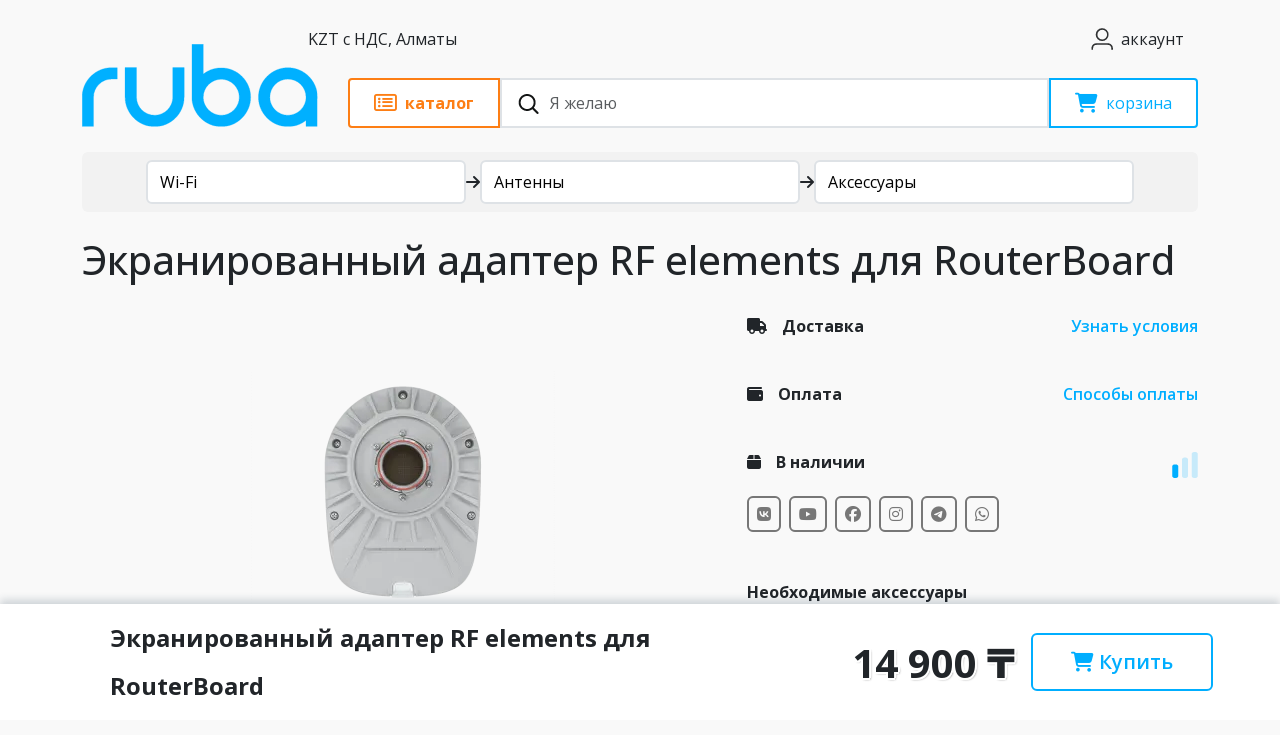

--- FILE ---
content_type: text/html; charset=UTF-8
request_url: https://wifi.kz/catalog/antenna/ekranirovannyy-adapter-rf-elements-dlya-routerboard/
body_size: 63545
content:

<!doctype html>
<html lang="ru">

<head>
	<meta charset="utf-8">
	<meta name="viewport" content="width=device-width, initial-scale=1">
	<link rel="shortcut icon" href="/favicon.ico" type="image/x-icon">
	<title>Экранированный адаптер RF elements для RouterBoard - цена, купить на wifi.kz</title>
	<link rel="preconnect" href="https://fonts.googleapis.com">
	<link rel="preconnect" href="https://fonts.gstatic.com" crossorigin>
	<link href="https://fonts.googleapis.com/css2?family=Open+Sans:wght@300..800&display=swap" rel="stylesheet">
	<link rel="stylesheet" href="https://cdnjs.cloudflare.com/ajax/libs/font-awesome/6.7.1/css/all.min.css"
		integrity="sha512-5Hs3dF2AEPkpNAR7UiOHba+lRSJNeM2ECkwxUIxC1Q/FLycGTbNapWXB4tP889k5T5Ju8fs4b1P5z/iB4nMfSQ=="
		crossorigin="anonymous" referrerpolicy="no-referrer" />
			<meta http-equiv="Content-Type" content="text/html; charset=UTF-8" />
<meta name="keywords" content="RF elements TP-ADAPTOR-RB-S, купить RF elements TP-ADAPTOR-RB-S, цена RF elements TP-ADAPTOR-RB-S, стоимость RF elements TP-ADAPTOR-RB-S, RF elements TP-ADAPTOR-RB-S в Казахстане" />
<meta name="description" content="RF elements TP-ADAPTOR-RB-S - адаптер для антенн MikroTik RouterBoard RB91, RB92, RB71, RB41 с разъемом TwistPort. Купить в Казахстане по лучшей цене. " />
<link rel="canonical" href="https://wifi.kz/catalog/aksessuarysx/ekranirovannyy-adapter-rf-elements-dlya-routerboard/" />
<script data-skip-moving="true">(function(w, d, n) {var cl = "bx-core";var ht = d.documentElement;var htc = ht ? ht.className : undefined;if (htc === undefined || htc.indexOf(cl) !== -1){return;}var ua = n.userAgent;if (/(iPad;)|(iPhone;)/i.test(ua)){cl += " bx-ios";}else if (/Windows/i.test(ua)){cl += ' bx-win';}else if (/Macintosh/i.test(ua)){cl += " bx-mac";}else if (/Linux/i.test(ua) && !/Android/i.test(ua)){cl += " bx-linux";}else if (/Android/i.test(ua)){cl += " bx-android";}cl += (/(ipad|iphone|android|mobile|touch)/i.test(ua) ? " bx-touch" : " bx-no-touch");cl += w.devicePixelRatio && w.devicePixelRatio >= 2? " bx-retina": " bx-no-retina";if (/AppleWebKit/.test(ua)){cl += " bx-chrome";}else if (/Opera/.test(ua)){cl += " bx-opera";}else if (/Firefox/.test(ua)){cl += " bx-firefox";}ht.className = htc ? htc + " " + cl : cl;})(window, document, navigator);</script>


<link href="/bitrix/cache/css/s1/wifi/page_1b488dd2e4c7569b61dcfe2c120ecee4/page_1b488dd2e4c7569b61dcfe2c120ecee4_v1.css?176663858128252" type="text/css"  rel="stylesheet" />
<link href="/bitrix/cache/css/s1/wifi/template_4fef584bf07f3308e8546f8a0633cfb9/template_4fef584bf07f3308e8546f8a0633cfb9_v1.css?1768375805258828" type="text/css"  data-template-style="true" rel="stylesheet" />







<!-- Google Tag Manager -->
<!-- End Google Tag Manager -->

	<!-- Schema.org Organization & WebSite -->
	<script type="application/ld+json">
	{
	"@context": "https://schema.org",
	"@graph": [
		{
		"@type": "Organization",
		"@id": "https://wifi.kz/#org",
		"name": "Ruba",
		"legalName": "ТОО \"RUBA TECHNOLOGY\"",
		"url": "https://wifi.kz/",
		"description": "Интернет-магазин сетевого и Wi-Fi оборудования сайт wifi.kz, с 2011 года поставляем IP-оборудование.",
		"logo": {
			"@type": "ImageObject",
			"url": "https://wifi.kz/local/templates/wifi/images/logo_new_thicker.svg",
			"width": 512,
			"height": 512
		},
		"sameAs": [
			"https://vk.com/rubatechnology",
			"https://www.youtube.com/channel/UCLoEKI9SqwK8tgaN0WclV0Q",
			"https://www.facebook.com/wifi.kz/",
			"https://www.instagram.com/wifi.kz/",
			"https://api.whatsapp.com/send/?phone=77273449907&text&type=phone_number&app_absent=0",
			"https://t.me/wavewifi"
		],
		"contactPoint": [
			{
			"@type": "ContactPoint",
			"contactType": "customer support",
			"telephone": "+7-707-344-99-07",
			"areaServed": "KZ",
			"availableLanguage": ["ru", "kk"]
			},
			{
			"@type": "ContactPoint",
			"contactType": "service center",
			"telephone": "+7-705-216-37-79",
			"areaServed": "KZ",
			"availableLanguage": ["ru", "kk"]
			}
		]
		},
		{
		"@type": "WebSite",
		"@id": "https://wifi.kz/#website",
		"url": "https://wifi.kz/",
		"name": "wifi.kz",
		"publisher": { "@id": "https://wifi.kz/#org" },
		"inLanguage": "ru-KZ",
		"potentialAction": {
			"@type": "SearchAction",
			"target": "https://wifi.kz/search/?q={search_term_string}",
			"query-input": "required name=search_term_string"
		}
		}
	]
	}
	</script>
	<meta property="og:image" content="https://wifi.kz/upload/resize_cache/iblock/c53/600_600_140cd750bba9870f18aada2478b24840a/twistport_adaptor_for_routerboard_ci_2.png">	<meta property="og:image:width" content="600">	<meta property="og:image:height" content="300"></head>

<body>
	<!-- Google Tag Manager (noscript) -->
	<noscript><iframe src="https://www.googletagmanager.com/ns.html?id=GTM-K9HXVR9H" height="0" width="0" style="display:none;visibility:hidden"></iframe></noscript>
	<!-- End Google Tag Manager (noscript) -->
		<header>
		<div class="container">
			<div class="row position-relative">
				<div class="col-12 d-flex justify-content-between py-2">
					<a href="/" class="d-md-flex d-flex align-items-center d-lg-none"><img class="me-3" src="/local/templates/wifi/images/logo_new_thicker.svg" width="150px" alt="ruba"></a>
					<button class="btn d-none d-lg-block py-2 btn-setting" type="button" data-bs-toggle="modal" data-bs-target="#setting">
						<span>KZT с НДС,
							Алматы</span>
					</button>
					<div class="d-flex py-2">
						<a href="/personal/" class="btn d-flex align-items-center" type="button"><i
								class="icon user-icon"></i> <span class="ps-1 d-none d-md-block">аккаунт</span></a>
						<button type="button" class="btn btn-lg d-md-block d-lg-none" data-bs-toggle="offcanvas"
							data-bs-target="#mobile-menu" aria-controls="mobile-menu" aria-label="Toggle navigation"><i
								class="fa-solid fa-bars"></i></button>
					</div>
				</div>
				<div class="col-12 d-flex header-main sticky-top" id="header-main">
					<a href="/" class="d-none d-lg-block logo"><img class="me-4"
							src="/local/templates/wifi/images/logo_new_thicker.svg" height="50px" alt="ruba"></a>
					<div class="sticky-block">
						<div class="header-main-block">
							<button
								class="btn btn-orange d-flex align-items-center px-4 rounded-start-1 rounded-end-0"
								id="btn-main-menu" type="button">
								<i class="fa-regular fa-rectangle-list fs-5"></i>
								<span class="d-none d-lg-block ps-2 fw-bold">каталог</span>

							</button>
							<div class="search">
								<form action="/search/" class="h-100">
									<button type="submit" class="btn btn-search"><img
											src="data:image/svg+xml,%3c?xml%20version='1.0'%20encoding='UTF-8'?%3e%3csvg%20width='21px'%20height='20px'%20viewBox='0%200%2021%2020'%20version='1.1'%20xmlns='http://www.w3.org/2000/svg'%20xmlns:xlink='http://www.w3.org/1999/xlink'%3e%3c!--%20Generator:%20Sketch%2063.1%20(92452)%20-%20https://sketch.com%20--%3e%3ctitle%3esearch_ico%3c/title%3e%3cdesc%3eCreated%20with%20Sketch.%3c/desc%3e%3cg%20id='elements'%20stroke='none'%20stroke-width='1'%20fill='none'%20fill-rule='evenodd'%3e%3cg%20id='svg_elements'%20transform='translate(-372.000000,%20-152.000000)'%20fill='%23131515'%3e%3cpath%20d='M387.655562,160.498039%20C387.655562,162.294118%20386.925169,163.922549%20385.746738,165.102941%20C385.745758,165.104902%20385.743797,165.104902%20385.742816,165.105882%20C385.740856,165.107843%20385.740856,165.108824%20385.739875,165.110784%20C384.558503,166.289216%20382.930071,167.019608%20381.133993,167.019608%20C377.537914,167.019608%20374.612424,164.094118%20374.612424,160.498039%20C374.612424,156.901961%20377.537914,153.976471%20381.133993,153.976471%20C384.730071,153.976471%20387.655562,156.901961%20387.655562,160.498039%20M381.133993,152%20C378.864385,152%20376.730071,152.884314%20375.125169,154.489216%20C373.520267,156.094118%20372.635954,158.228431%20372.635954,160.498039%20C372.635954,162.767647%20373.520267,164.901961%20375.125169,166.506863%20C376.730071,168.112745%20378.863405,168.996078%20381.133993,168.996078%20C383.070267,168.996078%20384.905562,168.348039%20386.399679,167.161765%20L390.948699,171.710784%20C391.134973,171.897059%20391.383993,172%20391.647718,172%20C391.911444,172%20392.159483,171.897059%20392.345758,171.710784%20C392.533012,171.52451%20392.635954,171.276471%20392.635954,171.011765%20C392.635954,170.748039%20392.533012,170.5%20392.346738,170.312745%20L387.797718,165.763725%20C388.983012,164.269608%20389.632032,162.434314%20389.632032,160.498039%20C389.632032,158.228431%20388.747718,156.094118%20387.142816,154.489216%20C385.537914,152.884314%20383.403601,152%20381.133993,152'%20id='search_ico'%3e%3c/path%3e%3c/g%3e%3c/g%3e%3c/svg%3e"
											alt="Поиск" width="21" height="20"></button>
									<input type="search" id="search" name="q" class="form-control rounded-0 ps-5 h-100"
										placeholder="Я желаю">
								</form>
							</div>
							<a href="/personal/cart/"
								class="btn btn-primary basket position-relative d-flex align-items-center px-4 rounded-end-1 rounded-start-0"
								type="button">
								<i class="fa-solid fa-cart-shopping fs-5"></i>
						
								<span class="d-none d-lg-block ps-2">корзина</span>
								<span class="count-block"></span>
							</a>
						</div>
						<div id="search-result" class="fade offcanvas">
							<div class="container pb-3">
								<ul id="search-result-box" class="bg-white list-unstyled shadow py-3 px-4 rounded-2 h-100"></ul>
							</div>
						</div>
					</div>
				</div>
				<div class="col-12" id="main-menu">
					<div class="menu-body rounded-2">
						<div class="row h-100">
							<div class="col-12 col-lg-4 rounded-2 left-side pt-3">
								<div class="btn-brand-category d-flex mb-4 offcanvas-header">
									<div class="d-flex btn-brand-category-group">
										<button class="btn py-2 rounded-start-2 rounded-end-0 active" id="btn-category"
											data-bs-toggle="tab" type="button">Категории</button>
										<button class="btn py-2 rounded-start-0 rounded-end-2" id="btn-brand"
											data-bs-toggle="tab" type="button">Производители</button>
									</div>
									<button type="button" class="ms-2 d-lg-none btn close-menu-main"
										aria-label="закрыть"><img
											src="data:image/svg+xml,%3csvg xmlns='http://www.w3.org/2000/svg' viewBox='0 0 16 16' fill='%23000'%3e%3cpath d='M.293.293a1 1 0 0 1 1.414 0L8 6.586 14.293.293a1 1 0 1 1 1.414 1.414L9.414 8l6.293 6.293a1 1 0 0 1-1.414 1.414L8 9.414l-6.293 6.293a1 1 0 0 1-1.414-1.414L6.586 8 .293 1.707a1 1 0 0 1 0-1.414z'/%3e%3c/svg%3e"
											alt="Закрыть" width="16" height="16"></button>
								</div>

								<!-- catalog -->
								
								<div class="menu-toggle menu-list offcanvas-body active" id="category-list">
																			<div class="menu-item nav-item">
											<a href="/catalog/wi-fi/" data-submenu="submenu-1"
												class="nav-link nav-link-handler">Wi-Fi</a>
										</div>
																			<div class="menu-item nav-item">
											<a href="/catalog/3g-4g/" data-submenu="submenu-2"
												class="nav-link nav-link-handler">5G/4G</a>
										</div>
																			<div class="menu-item nav-item">
											<a href="/catalog/optics/" data-submenu="submenu-3"
												class="nav-link nav-link-handler">Оптика</a>
										</div>
																			<div class="menu-item nav-item">
											<a href="/catalog/kommutatory/" data-submenu="submenu-4"
												class="nav-link nav-link-handler">Коммутаторы / маршрутизаторы</a>
										</div>
																			<div class="menu-item nav-item">
											<a href="/catalog/kabeli/" data-submenu="submenu-5"
												class="nav-link nav-link-handler">Кабель</a>
										</div>
																			<div class="menu-item nav-item">
											<a href="/catalog/voip/" data-submenu="submenu-6"
												class="nav-link nav-link-handler">VoIP</a>
										</div>
																			<div class="menu-item nav-item">
											<a href="/catalog/elektro/" data-submenu="submenu-7"
												class="nav-link nav-link-handler">Электро</a>
										</div>
																			<div class="menu-item nav-item">
											<a href="/catalog/machty-krepleniya-i-kronshteyny/" data-submenu="submenu-8"
												class="nav-link nav-link-handler">Крепления, кронштейны и мачты</a>
										</div>
																			<div class="menu-item nav-item">
											<a href="/catalog/soft/" data-submenu="submenu-9"
												class="nav-link nav-link-handler">Софт</a>
										</div>
																			<div class="menu-item nav-item">
											<a href="/catalog/satellite-connection/" data-submenu="submenu-10"
												class="nav-link nav-link-handler">Космо-связь</a>
										</div>
																			<div class="menu-item nav-item">
											<a href="/catalog/gps/" data-submenu="submenu-11"
												class="nav-link nav-link-handler">GPS</a>
										</div>
																			<div class="menu-item nav-item">
											<a href="/catalog/smart-home/" data-submenu="submenu-12"
												class="nav-link nav-link-handler">Умный дом и безопасность</a>
										</div>
																			<div class="menu-item nav-item">
											<a href="/catalog/radiocom/" data-submenu="submenu-13"
												class="nav-link nav-link-handler">Рации</a>
										</div>
																			<div class="menu-item nav-item">
											<a href="/catalog/tools/" data-submenu="submenu-14"
												class="nav-link nav-link-handler">Инструменты</a>
										</div>
																			<div class="menu-item nav-item">
											<a href="/catalog/tsifrovaya-tekhnika/" data-submenu="submenu-15"
												class="nav-link nav-link-handler">Цифровая техника</a>
										</div>
																			<div class="menu-item nav-item">
											<a href="/catalog/servera-i-skhd/" data-submenu="submenu-16"
												class="nav-link nav-link-handler">Сервера и СХД</a>
										</div>
																			<div class="menu-item nav-item">
											<a href="/catalog/robototekhnika/" data-submenu="submenu-17"
												class="nav-link nav-link-handler">Роботы</a>
										</div>
																			<div class="menu-item nav-item">
											<a href="/catalog/drony/" data-submenu="submenu-18"
												class="nav-link nav-link-handler">Дроны</a>
										</div>
																			<div class="menu-item nav-item">
											<a href="/catalog/turizm/" data-submenu="submenu-19"
												class="nav-link nav-link-handler">Спорт и туризм</a>
										</div>
																			<div class="menu-item nav-item">
											<a href="/catalog/multimedia-i-razvlecheniya/" data-submenu="submenu-20"
												class="nav-link nav-link-handler">Мультимедиа и развлечения</a>
										</div>
																			<div class="menu-item nav-item">
											<a href="/catalog/opticheskie-pribory-i-sistemy/" data-submenu="submenu-21"
												class="nav-link nav-link-handler">Оптические приборы и системы</a>
										</div>
																			<div class="menu-item nav-item">
											<a href="/catalog/merch/" data-submenu="submenu-22"
												class="nav-link nav-link-handler">Мерч</a>
										</div>
																			<div class="menu-item nav-item">
											<a href="/catalog/ekipirovka/" data-submenu="submenu-23"
												class="nav-link nav-link-handler">Экипировка</a>
										</div>
																			<div class="menu-item nav-item">
											<a href="/catalog/spetsialnye-predlozheniya/" data-submenu="submenu-24"
												class="nav-link nav-link-handler">Специальные предложения</a>
										</div>
																	</div>
								<div class="menu-toggle menu-list offcanvas-body" id="brand-list">
																			<div class="menu-item nav-item">
											<a href="/brands/ubiquiti/" data-submenu="submenu-brand-1"
												class="nav-link nav-link-handler">Ubiquiti</a>
										</div>
																			<div class="menu-item nav-item">
											<a href="/brands/mikrotik/" data-submenu="submenu-brand-2"
												class="nav-link nav-link-handler">MikroTik</a>
										</div>
																			<div class="menu-item nav-item">
											<a href="/brands/dji/" data-submenu="submenu-brand-3"
												class="nav-link nav-link-handler">DJI</a>
										</div>
																			<div class="menu-item nav-item">
											<a href="/brands/tenda/" data-submenu="submenu-brand-4"
												class="nav-link nav-link-handler">Tenda</a>
										</div>
																			<div class="menu-item nav-item">
											<a href="/brands/acecore/" data-submenu="submenu-brand-5"
												class="nav-link nav-link-handler">Acecore</a>
										</div>
																			<div class="menu-item nav-item">
											<a href="/brands/ajax/" data-submenu="submenu-brand-6"
												class="nav-link nav-link-handler">Ajax</a>
										</div>
																			<div class="menu-item nav-item">
											<a href="/brands/alfa-network/" data-submenu="submenu-brand-7"
												class="nav-link nav-link-handler">ALFA Network</a>
										</div>
																			<div class="menu-item nav-item">
											<a href="/brands/alinco/" data-submenu="submenu-brand-8"
												class="nav-link nav-link-handler">Alinco</a>
										</div>
																			<div class="menu-item nav-item">
											<a href="/brands/alta/" data-submenu="submenu-brand-9"
												class="nav-link nav-link-handler">Alta</a>
										</div>
																			<div class="menu-item nav-item">
											<a href="/brands/altel/" data-submenu="submenu-brand-10"
												class="nav-link nav-link-handler">Altel</a>
										</div>
																			<div class="menu-item nav-item">
											<a href="/brands/anytone/" data-submenu="submenu-brand-11"
												class="nav-link nav-link-handler">AnyTone</a>
										</div>
																			<div class="menu-item nav-item">
											<a href="/brands/apc/" data-submenu="submenu-brand-12"
												class="nav-link nav-link-handler">APC</a>
										</div>
																			<div class="menu-item nav-item">
											<a href="/brands/arlight/" data-submenu="submenu-brand-13"
												class="nav-link nav-link-handler">Arlight</a>
										</div>
																			<div class="menu-item nav-item">
											<a href="/brands/aruba/" data-submenu="submenu-brand-14"
												class="nav-link nav-link-handler">Aruba</a>
										</div>
																			<div class="menu-item nav-item">
											<a href="/brands/asus/" data-submenu="submenu-brand-15"
												class="nav-link nav-link-handler">Asus</a>
										</div>
																			<div class="menu-item nav-item">
											<a href="/brands/atcom/" data-submenu="submenu-brand-16"
												class="nav-link nav-link-handler">Atcom</a>
										</div>
																			<div class="menu-item nav-item">
											<a href="/brands/audiocodes/" data-submenu="submenu-brand-17"
												class="nav-link nav-link-handler">Audiocodes</a>
										</div>
																			<div class="menu-item nav-item">
											<a href="/brands/audison/" data-submenu="submenu-brand-18"
												class="nav-link nav-link-handler">Audison</a>
										</div>
																			<div class="menu-item nav-item">
											<a href="/brands/aukey/" data-submenu="submenu-brand-19"
												class="nav-link nav-link-handler">Aukey</a>
										</div>
																			<div class="menu-item nav-item">
											<a href="/brands/autel-robotics/" data-submenu="submenu-brand-20"
												class="nav-link nav-link-handler">Autel Robotics</a>
										</div>
																			<div class="menu-item nav-item">
											<a href="/brands/axis/" data-submenu="submenu-brand-21"
												class="nav-link nav-link-handler">AXIS</a>
										</div>
																			<div class="menu-item nav-item">
											<a href="/brands/axitec/" data-submenu="submenu-brand-22"
												class="nav-link nav-link-handler">AXITEC</a>
										</div>
																			<div class="menu-item nav-item">
											<a href="/brands/axper/" data-submenu="submenu-brand-23"
												class="nav-link nav-link-handler">Axper</a>
										</div>
																			<div class="menu-item nav-item">
											<a href="/brands/barska/" data-submenu="submenu-brand-24"
												class="nav-link nav-link-handler">Barska</a>
										</div>
																			<div class="menu-item nav-item">
											<a href="/brands/betafpv/" data-submenu="submenu-brand-25"
												class="nav-link nav-link-handler">BetaFPV</a>
										</div>
																			<div class="menu-item nav-item">
											<a href="/brands/beward/" data-submenu="submenu-brand-26"
												class="nav-link nav-link-handler">Beward</a>
										</div>
																			<div class="menu-item nav-item">
											<a href="/brands/blackvue/" data-submenu="submenu-brand-27"
												class="nav-link nav-link-handler">Blackvue</a>
										</div>
																			<div class="menu-item nav-item">
											<a href="/brands/blueparrott/" data-submenu="submenu-brand-28"
												class="nav-link nav-link-handler">BlueParrott</a>
										</div>
																			<div class="menu-item nav-item">
											<a href="/brands/bolid/" data-submenu="submenu-brand-29"
												class="nav-link nav-link-handler">Bolid</a>
										</div>
																			<div class="menu-item nav-item">
											<a href="/brands/boston-dynamics/" data-submenu="submenu-brand-30"
												class="nav-link nav-link-handler">Boston Dynamics</a>
										</div>
																			<div class="menu-item nav-item">
											<a href="/brands/brax/" data-submenu="submenu-brand-31"
												class="nav-link nav-link-handler">BRAX</a>
										</div>
																			<div class="menu-item nav-item">
											<a href="/brands/cambium-networks/" data-submenu="submenu-brand-32"
												class="nav-link nav-link-handler">Cambium Networks</a>
										</div>
																			<div class="menu-item nav-item">
											<a href="/brands/chasing/" data-submenu="submenu-brand-33"
												class="nav-link nav-link-handler">Chasing</a>
										</div>
																			<div class="menu-item nav-item">
											<a href="/brands/cisco/" data-submenu="submenu-brand-34"
												class="nav-link nav-link-handler">Cisco</a>
										</div>
																			<div class="menu-item nav-item">
											<a href="/brands/clarion/" data-submenu="submenu-brand-35"
												class="nav-link nav-link-handler">Clarion</a>
										</div>
																			<div class="menu-item nav-item">
											<a href="/brands/climbmax/" data-submenu="submenu-brand-36"
												class="nav-link nav-link-handler">Climbmax</a>
										</div>
																			<div class="menu-item nav-item">
											<a href="/brands/comtrend/" data-submenu="submenu-brand-37"
												class="nav-link nav-link-handler">Comtrend</a>
										</div>
																			<div class="menu-item nav-item">
											<a href="/brands/cyberpower/" data-submenu="submenu-brand-38"
												class="nav-link nav-link-handler">CyberPower</a>
										</div>
																			<div class="menu-item nav-item">
											<a href="/brands/d-link/" data-submenu="submenu-brand-39"
												class="nav-link nav-link-handler">D-Link</a>
										</div>
																			<div class="menu-item nav-item">
											<a href="/brands/defender/" data-submenu="submenu-brand-40"
												class="nav-link nav-link-handler">Defender</a>
										</div>
																			<div class="menu-item nav-item">
											<a href="/brands/dell/" data-submenu="submenu-brand-41"
												class="nav-link nav-link-handler">Dell</a>
										</div>
																			<div class="menu-item nav-item">
											<a href="/brands/delta/" data-submenu="submenu-brand-42"
												class="nav-link nav-link-handler">Delta</a>
										</div>
																			<div class="menu-item nav-item">
											<a href="/brands/dlan/" data-submenu="submenu-brand-43"
												class="nav-link nav-link-handler">DLAN</a>
										</div>
																			<div class="menu-item nav-item">
											<a href="/brands/doosan/" data-submenu="submenu-brand-44"
												class="nav-link nav-link-handler">Doosan</a>
										</div>
																			<div class="menu-item nav-item">
											<a href="/brands/durabook/" data-submenu="submenu-brand-45"
												class="nav-link nav-link-handler">Durabook</a>
										</div>
																			<div class="menu-item nav-item">
											<a href="/brands/ecoflow/" data-submenu="submenu-brand-46"
												class="nav-link nav-link-handler">Ecoflow</a>
										</div>
																			<div class="menu-item nav-item">
											<a href="/brands/ela-innovation/" data-submenu="submenu-brand-47"
												class="nav-link nav-link-handler">ELA Innovation</a>
										</div>
																			<div class="menu-item nav-item">
											<a href="/brands/elistar/" data-submenu="submenu-brand-48"
												class="nav-link nav-link-handler">Elistar</a>
										</div>
																			<div class="menu-item nav-item">
											<a href="/brands/eltex/" data-submenu="submenu-brand-49"
												class="nav-link nav-link-handler">Eltex</a>
										</div>
																			<div class="menu-item nav-item">
											<a href="/brands/engenius/" data-submenu="submenu-brand-50"
												class="nav-link nav-link-handler">EnGenius</a>
										</div>
																			<div class="menu-item nav-item">
											<a href="/brands/enlaps/" data-submenu="submenu-brand-51"
												class="nav-link nav-link-handler">Enlaps</a>
										</div>
																			<div class="menu-item nav-item">
											<a href="/brands/epson/" data-submenu="submenu-brand-52"
												class="nav-link nav-link-handler">Epson</a>
										</div>
																			<div class="menu-item nav-item">
											<a href="/brands/eurolan/" data-submenu="submenu-brand-53"
												class="nav-link nav-link-handler">Eurolan</a>
										</div>
																			<div class="menu-item nav-item">
											<a href="/brands/everstar/" data-submenu="submenu-brand-54"
												class="nav-link nav-link-handler">EverStar</a>
										</div>
																			<div class="menu-item nav-item">
											<a href="/brands/extralink/" data-submenu="submenu-brand-55"
												class="nav-link nav-link-handler">Extralink</a>
										</div>
																			<div class="menu-item nav-item">
											<a href="/brands/extreme-networks/" data-submenu="submenu-brand-56"
												class="nav-link nav-link-handler">Extreme networks</a>
										</div>
																			<div class="menu-item nav-item">
											<a href="/brands/ezviz/" data-submenu="submenu-brand-57"
												class="nav-link nav-link-handler">Ezviz</a>
										</div>
																			<div class="menu-item nav-item">
											<a href="/brands/falcon-eye/" data-submenu="submenu-brand-58"
												class="nav-link nav-link-handler">Falcon Eye</a>
										</div>
																			<div class="menu-item nav-item">
											<a href="/brands/fanvil/" data-submenu="submenu-brand-59"
												class="nav-link nav-link-handler">Fanvil</a>
										</div>
																			<div class="menu-item nav-item">
											<a href="/brands/fatshark/" data-submenu="submenu-brand-60"
												class="nav-link nav-link-handler">Fat Shark</a>
										</div>
																			<div class="menu-item nav-item">
											<a href="/brands/fdc/" data-submenu="submenu-brand-61"
												class="nav-link nav-link-handler">FDC</a>
										</div>
																			<div class="menu-item nav-item">
											<a href="/brands/fimi/" data-submenu="submenu-brand-62"
												class="nav-link nav-link-handler">Fimi</a>
										</div>
																			<div class="menu-item nav-item">
											<a href="/brands/flyabilty/" data-submenu="submenu-brand-63"
												class="nav-link nav-link-handler">Flyabilty</a>
										</div>
																			<div class="menu-item nav-item">
											<a href="/brands/focal/" data-submenu="submenu-brand-64"
												class="nav-link nav-link-handler">Focal</a>
										</div>
																			<div class="menu-item nav-item">
											<a href="/brands/fujinon/" data-submenu="submenu-brand-65"
												class="nav-link nav-link-handler">Fujifilm</a>
										</div>
																			<div class="menu-item nav-item">
											<a href="/brands/garmin/" data-submenu="submenu-brand-66"
												class="nav-link nav-link-handler">Garmin</a>
										</div>
																			<div class="menu-item nav-item">
											<a href="/brands/geprc/" data-submenu="submenu-brand-67"
												class="nav-link nav-link-handler">GEPRC</a>
										</div>
																			<div class="menu-item nav-item">
											<a href="/brands/gigaset/" data-submenu="submenu-brand-68"
												class="nav-link nav-link-handler">Gigaset</a>
										</div>
																			<div class="menu-item nav-item">
											<a href="/brands/goal-zero/" data-submenu="submenu-brand-69"
												class="nav-link nav-link-handler">Goal Zero</a>
										</div>
																			<div class="menu-item nav-item">
											<a href="/brands/gopro/" data-submenu="submenu-brand-70"
												class="nav-link nav-link-handler">GoPro</a>
										</div>
																			<div class="menu-item nav-item">
											<a href="/brands/grandstream/" data-submenu="submenu-brand-71"
												class="nav-link nav-link-handler">Grandstream</a>
										</div>
																			<div class="menu-item nav-item">
											<a href="/brands/gudsen/" data-submenu="submenu-brand-72"
												class="nav-link nav-link-handler">Gudsen</a>
										</div>
																			<div class="menu-item nav-item">
											<a href="/brands/h3-dynamics/" data-submenu="submenu-brand-73"
												class="nav-link nav-link-handler">H3 dynamics</a>
										</div>
																			<div class="menu-item nav-item">
											<a href="/brands/happymodel/" data-submenu="submenu-brand-74"
												class="nav-link nav-link-handler">Happymodel</a>
										</div>
																			<div class="menu-item nav-item">
											<a href="/brands/heq/" data-submenu="submenu-brand-75"
												class="nav-link nav-link-handler">HEQ</a>
										</div>
																			<div class="menu-item nav-item">
											<a href="/brands/hertz/" data-submenu="submenu-brand-76"
												class="nav-link nav-link-handler">Hertz</a>
										</div>
																			<div class="menu-item nav-item">
											<a href="/brands/hikvision/" data-submenu="submenu-brand-77"
												class="nav-link nav-link-handler">Hikvision</a>
										</div>
																			<div class="menu-item nav-item">
											<a href="/brands/hiwatch/" data-submenu="submenu-brand-78"
												class="nav-link nav-link-handler">HiWatch</a>
										</div>
																			<div class="menu-item nav-item">
											<a href="/brands/honeywell/" data-submenu="submenu-brand-79"
												class="nav-link nav-link-handler">Honeywell</a>
										</div>
																			<div class="menu-item nav-item">
											<a href="/brands/hp/" data-submenu="submenu-brand-80"
												class="nav-link nav-link-handler">HP</a>
										</div>
																			<div class="menu-item nav-item">
											<a href="/brands/huawei/" data-submenu="submenu-brand-81"
												class="nav-link nav-link-handler">Huawei</a>
										</div>
																			<div class="menu-item nav-item">
											<a href="/brands/hubsan/" data-submenu="submenu-brand-82"
												class="nav-link nav-link-handler">Hubsan</a>
										</div>
																			<div class="menu-item nav-item">
											<a href="/brands/hustler/" data-submenu="submenu-brand-83"
												class="nav-link nav-link-handler">Hustler</a>
										</div>
																			<div class="menu-item nav-item">
											<a href="/brands/hylium/" data-submenu="submenu-brand-84"
												class="nav-link nav-link-handler">Hylium</a>
										</div>
																			<div class="menu-item nav-item">
											<a href="/brands/hytera/" data-submenu="submenu-brand-85"
												class="nav-link nav-link-handler">Hytera</a>
										</div>
																			<div class="menu-item nav-item">
											<a href="/brands/icom/" data-submenu="submenu-brand-86"
												class="nav-link nav-link-handler">ICOM</a>
										</div>
																			<div class="menu-item nav-item">
											<a href="/brands/iflight/" data-submenu="submenu-brand-87"
												class="nav-link nav-link-handler">iFlight</a>
										</div>
																			<div class="menu-item nav-item">
											<a href="/brands/infinet/" data-submenu="submenu-brand-88"
												class="nav-link nav-link-handler">InfiNet</a>
										</div>
																			<div class="menu-item nav-item">
											<a href="/brands/info-sys/" data-submenu="submenu-brand-89"
												class="nav-link nav-link-handler">Info-Sys</a>
										</div>
																			<div class="menu-item nav-item">
											<a href="/brands/insta/" data-submenu="submenu-brand-90"
												class="nav-link nav-link-handler">Insta360</a>
										</div>
																			<div class="menu-item nav-item">
											<a href="/brands/intel/" data-submenu="submenu-brand-91"
												class="nav-link nav-link-handler">Intel</a>
										</div>
																			<div class="menu-item nav-item">
											<a href="/brands/ip-com/" data-submenu="submenu-brand-92"
												class="nav-link nav-link-handler">IP-COM</a>
										</div>
																			<div class="menu-item nav-item">
											<a href="/brands/iridium/" data-submenu="submenu-brand-93"
												class="nav-link nav-link-handler">Iridium</a>
										</div>
																			<div class="menu-item nav-item">
											<a href="/brands/irz/" data-submenu="submenu-brand-94"
												class="nav-link nav-link-handler">IRZ</a>
										</div>
																			<div class="menu-item nav-item">
											<a href="/brands/italon/" data-submenu="submenu-brand-95"
												class="nav-link nav-link-handler">Italon</a>
										</div>
																			<div class="menu-item nav-item">
											<a href="/brands/itelite/" data-submenu="submenu-brand-96"
												class="nav-link nav-link-handler">ITelite</a>
										</div>
																			<div class="menu-item nav-item">
											<a href="/brands/j-r-technology/" data-submenu="submenu-brand-97"
												class="nav-link nav-link-handler">J&R Technology</a>
										</div>
																			<div class="menu-item nav-item">
											<a href="/brands/jabra/" data-submenu="submenu-brand-98"
												class="nav-link nav-link-handler">Jabra</a>
										</div>
																			<div class="menu-item nav-item">
											<a href="/brands/jl-audio/" data-submenu="submenu-brand-99"
												class="nav-link nav-link-handler">JL Audio</a>
										</div>
																			<div class="menu-item nav-item">
											<a href="/brands/jouav/" data-submenu="submenu-brand-100"
												class="nav-link nav-link-handler">Jouav</a>
										</div>
																			<div class="menu-item nav-item">
											<a href="/brands/keenetic/" data-submenu="submenu-brand-101"
												class="nav-link nav-link-handler">Keenetic</a>
										</div>
																			<div class="menu-item nav-item">
											<a href="/brands/keenon-robotics/" data-submenu="submenu-brand-102"
												class="nav-link nav-link-handler">Keenon Robotics</a>
										</div>
																			<div class="menu-item nav-item">
											<a href="/brands/kenwood/" data-submenu="submenu-brand-103"
												class="nav-link nav-link-handler">Kenwood</a>
										</div>
																			<div class="menu-item nav-item">
											<a href="/brands/keyi/" data-submenu="submenu-brand-104"
												class="nav-link nav-link-handler">KEYi</a>
										</div>
																			<div class="menu-item nav-item">
											<a href="/brands/kirisun/" data-submenu="submenu-brand-105"
												class="nav-link nav-link-handler">Kirisun</a>
										</div>
																			<div class="menu-item nav-item">
											<a href="/brands/lemm/" data-submenu="submenu-brand-106"
												class="nav-link nav-link-handler">LEMM</a>
										</div>
																			<div class="menu-item nav-item">
											<a href="/brands/level-one/" data-submenu="submenu-brand-107"
												class="nav-link nav-link-handler">Level One</a>
										</div>
																			<div class="menu-item nav-item">
											<a href="/brands/last-hope/" data-submenu="submenu-brand-108"
												class="nav-link nav-link-handler">LH</a>
										</div>
																			<div class="menu-item nav-item">
											<a href="/brands/ligowave/" data-submenu="submenu-brand-109"
												class="nav-link nav-link-handler">LigoWave</a>
										</div>
																			<div class="menu-item nav-item">
											<a href="/brands/linkbasic/" data-submenu="submenu-brand-110"
												class="nav-link nav-link-handler">Linkbasic</a>
										</div>
																			<div class="menu-item nav-item">
											<a href="/brands/litebee/" data-submenu="submenu-brand-111"
												class="nav-link nav-link-handler">Litebee</a>
										</div>
																			<div class="menu-item nav-item">
											<a href="/brands/mairdi/" data-submenu="submenu-brand-112"
												class="nav-link nav-link-handler">Mairdi</a>
										</div>
																			<div class="menu-item nav-item">
											<a href="/brands/makeblock/" data-submenu="submenu-brand-113"
												class="nav-link nav-link-handler">Makeblock</a>
										</div>
																			<div class="menu-item nav-item">
											<a href="/brands/manfrotto/" data-submenu="submenu-brand-114"
												class="nav-link nav-link-handler">Manfrotto</a>
										</div>
																			<div class="menu-item nav-item">
											<a href="/brands/megajet/" data-submenu="submenu-brand-115"
												class="nav-link nav-link-handler">Megajet</a>
										</div>
																			<div class="menu-item nav-item">
											<a href="/brands/mielta/" data-submenu="submenu-brand-116"
												class="nav-link nav-link-handler">Mielta</a>
										</div>
																			<div class="menu-item nav-item">
											<a href="/brands/milesight/" data-submenu="submenu-brand-117"
												class="nav-link nav-link-handler">Milesight</a>
										</div>
																			<div class="menu-item nav-item">
											<a href="/brands/mimosa/" data-submenu="submenu-brand-118"
												class="nav-link nav-link-handler">Mimosa</a>
										</div>
																			<div class="menu-item nav-item">
											<a href="/brands/motorola/" data-submenu="submenu-brand-119"
												class="nav-link nav-link-handler">Motorola</a>
										</div>
																			<div class="menu-item nav-item">
											<a href="/brands/moza/" data-submenu="submenu-brand-120"
												class="nav-link nav-link-handler">MOZA</a>
										</div>
																			<div class="menu-item nav-item">
											<a href="/brands/national-geographic/" data-submenu="submenu-brand-121"
												class="nav-link nav-link-handler">National Geographic</a>
										</div>
																			<div class="menu-item nav-item">
											<a href="/brands/navitel/" data-submenu="submenu-brand-122"
												class="nav-link nav-link-handler">Navitel</a>
										</div>
																			<div class="menu-item nav-item">
											<a href="/brands/navtelecom/" data-submenu="submenu-brand-123"
												class="nav-link nav-link-handler">Navtelecom</a>
										</div>
																			<div class="menu-item nav-item">
											<a href="/brands/neoline/" data-submenu="submenu-brand-124"
												class="nav-link nav-link-handler">NEOLINE</a>
										</div>
																			<div class="menu-item nav-item">
											<a href="/brands/netlan/" data-submenu="submenu-brand-125"
												class="nav-link nav-link-handler">NETLAN</a>
										</div>
																			<div class="menu-item nav-item">
											<a href="/brands/nikomax/" data-submenu="submenu-brand-126"
												class="nav-link nav-link-handler">Nikomax</a>
										</div>
																			<div class="menu-item nav-item">
											<a href="/brands/nissei/" data-submenu="submenu-brand-127"
												class="nav-link nav-link-handler">NISSEI</a>
										</div>
																			<div class="menu-item nav-item">
											<a href="/brands/noname/" data-submenu="submenu-brand-128"
												class="nav-link nav-link-handler">Noname</a>
										</div>
																			<div class="menu-item nav-item">
											<a href="/brands/omnicomm/" data-submenu="submenu-brand-129"
												class="nav-link nav-link-handler">Omnicomm  </a>
										</div>
																			<div class="menu-item nav-item">
											<a href="/brands/orvibo/" data-submenu="submenu-brand-130"
												class="nav-link nav-link-handler">Orvibo</a>
										</div>
																			<div class="menu-item nav-item">
											<a href="/brands/padmate/" data-submenu="submenu-brand-131"
												class="nav-link nav-link-handler">Padmate</a>
										</div>
																			<div class="menu-item nav-item">
											<a href="/brands/panasonic/" data-submenu="submenu-brand-132"
												class="nav-link nav-link-handler">Panasonic</a>
										</div>
																			<div class="menu-item nav-item">
											<a href="/brands/parrot/" data-submenu="submenu-brand-133"
												class="nav-link nav-link-handler">Parrot</a>
										</div>
																			<div class="menu-item nav-item">
											<a href="/brands/peak-design/" data-submenu="submenu-brand-134"
												class="nav-link nav-link-handler">Peak Design</a>
										</div>
																			<div class="menu-item nav-item">
											<a href="/brands/peplink/" data-submenu="submenu-brand-135"
												class="nav-link nav-link-handler">Peplink</a>
										</div>
																			<div class="menu-item nav-item">
											<a href="/brands/pgytech/" data-submenu="submenu-brand-136"
												class="nav-link nav-link-handler">PGYTECH</a>
										</div>
																			<div class="menu-item nav-item">
											<a href="/brands/philips/" data-submenu="submenu-brand-137"
												class="nav-link nav-link-handler">Philips</a>
										</div>
																			<div class="menu-item nav-item">
											<a href="/brands/picocell/" data-submenu="submenu-brand-138"
												class="nav-link nav-link-handler">Picocell</a>
										</div>
																			<div class="menu-item nav-item">
											<a href="/brands/pioneer/" data-submenu="submenu-brand-139"
												class="nav-link nav-link-handler">Pioneer</a>
										</div>
																			<div class="menu-item nav-item">
											<a href="/brands/pixd/" data-submenu="submenu-brand-140"
												class="nav-link nav-link-handler">Pix4D</a>
										</div>
																			<div class="menu-item nav-item">
											<a href="/brands/playme/" data-submenu="submenu-brand-141"
												class="nav-link nav-link-handler">Playme</a>
										</div>
																			<div class="menu-item nav-item">
											<a href="/brands/polarpro/" data-submenu="submenu-brand-142"
												class="nav-link nav-link-handler">PolarPro</a>
										</div>
																			<div class="menu-item nav-item">
											<a href="/brands/powerbank/" data-submenu="submenu-brand-143"
												class="nav-link nav-link-handler">Powerbank</a>
										</div>
																			<div class="menu-item nav-item">
											<a href="/brands/powervision/" data-submenu="submenu-brand-144"
												class="nav-link nav-link-handler">PowerVision</a>
										</div>
																			<div class="menu-item nav-item">
											<a href="/brands/president/" data-submenu="submenu-brand-145"
												class="nav-link nav-link-handler">President</a>
										</div>
																			<div class="menu-item nav-item">
											<a href="/brands/pro-lock/" data-submenu="submenu-brand-146"
												class="nav-link nav-link-handler">Pro-Lock</a>
										</div>
																			<div class="menu-item nav-item">
											<a href="/brands/pro-skit/" data-submenu="submenu-brand-147"
												class="nav-link nav-link-handler">Pro'sKit</a>
										</div>
																			<div class="menu-item nav-item">
											<a href="/brands/proconnect/" data-submenu="submenu-brand-148"
												class="nav-link nav-link-handler">PROconnect</a>
										</div>
																			<div class="menu-item nav-item">
											<a href="/brands/pudu-robotics/" data-submenu="submenu-brand-149"
												class="nav-link nav-link-handler">Pudu Robotics</a>
										</div>
																			<div class="menu-item nav-item">
											<a href="/brands/puxing/" data-submenu="submenu-brand-150"
												class="nav-link nav-link-handler">Puxing</a>
										</div>
																			<div class="menu-item nav-item">
											<a href="/brands/qnap/" data-submenu="submenu-brand-151"
												class="nav-link nav-link-handler">QNAP</a>
										</div>
																			<div class="menu-item nav-item">
											<a href="/brands/quanergy/" data-submenu="submenu-brand-152"
												class="nav-link nav-link-handler">Quanergy</a>
										</div>
																			<div class="menu-item nav-item">
											<a href="/brands/quansheng/" data-submenu="submenu-brand-153"
												class="nav-link nav-link-handler">Quansheng</a>
										</div>
																			<div class="menu-item nav-item">
											<a href="/brands/quantum-systems/" data-submenu="submenu-brand-154"
												class="nav-link nav-link-handler">Quantum systems</a>
										</div>
																			<div class="menu-item nav-item">
											<a href="/brands/quwireless/" data-submenu="submenu-brand-155"
												class="nav-link nav-link-handler">QuWireless</a>
										</div>
																			<div class="menu-item nav-item">
											<a href="/brands/qysea/" data-submenu="submenu-brand-156"
												class="nav-link nav-link-handler">QYSEA</a>
										</div>
																			<div class="menu-item nav-item">
											<a href="/brands/radiotekhnik/" data-submenu="submenu-brand-157"
												class="nav-link nav-link-handler">RadioТЕХНИК</a>
										</div>
																			<div class="menu-item nav-item">
											<a href="/brands/rangeful/" data-submenu="submenu-brand-158"
												class="nav-link nav-link-handler">Rangeful</a>
										</div>
																			<div class="menu-item nav-item">
											<a href="/brands/rapan/" data-submenu="submenu-brand-159"
												class="nav-link nav-link-handler">RAPAN</a>
										</div>
																			<div class="menu-item nav-item">
											<a href="/brands/rexant/" data-submenu="submenu-brand-160"
												class="nav-link nav-link-handler">Rexant</a>
										</div>
																			<div class="menu-item nav-item">
											<a href="/brands/rf-elements/" data-submenu="submenu-brand-161"
												class="nav-link nav-link-handler">RF elements</a>
										</div>
																			<div class="menu-item nav-item">
											<a href="/brands/ritar/" data-submenu="submenu-brand-162"
												class="nav-link nav-link-handler">Ritar</a>
										</div>
																			<div class="menu-item nav-item">
											<a href="/brands/rm-italy/" data-submenu="submenu-brand-163"
												class="nav-link nav-link-handler">RM Italy</a>
										</div>
																			<div class="menu-item nav-item">
											<a href="/brands/ruba/" data-submenu="submenu-brand-164"
												class="nav-link nav-link-handler">RUBA</a>
										</div>
																			<div class="menu-item nav-item">
											<a href="/brands/ruckus/" data-submenu="submenu-brand-165"
												class="nav-link nav-link-handler">Ruckus Wireless</a>
										</div>
																			<div class="menu-item nav-item">
											<a href="/brands/runcam/" data-submenu="submenu-brand-166"
												class="nav-link nav-link-handler">RunCam</a>
										</div>
																			<div class="menu-item nav-item">
											<a href="/brands/ruptela/" data-submenu="submenu-brand-167"
												class="nav-link nav-link-handler">RUPTELA</a>
										</div>
																			<div class="menu-item nav-item">
											<a href="/brands/sacred-sun/" data-submenu="submenu-brand-168"
												class="nav-link nav-link-handler">Sacred Sun</a>
										</div>
																			<div class="menu-item nav-item">
											<a href="/brands/sandisk/" data-submenu="submenu-brand-169"
												class="nav-link nav-link-handler">SanDisk</a>
										</div>
																			<div class="menu-item nav-item">
											<a href="/brands/seagate/" data-submenu="submenu-brand-170"
												class="nav-link nav-link-handler">Seagate</a>
										</div>
																			<div class="menu-item nav-item">
											<a href="/brands/securic/" data-submenu="submenu-brand-171"
												class="nav-link nav-link-handler">Securic</a>
										</div>
																			<div class="menu-item nav-item">
											<a href="/brands/security-force/" data-submenu="submenu-brand-172"
												class="nav-link nav-link-handler">Security Force</a>
										</div>
																			<div class="menu-item nav-item">
											<a href="/brands/ship/" data-submenu="submenu-brand-173"
												class="nav-link nav-link-handler">SHIP</a>
										</div>
																			<div class="menu-item nav-item">
											<a href="/brands/sierra/" data-submenu="submenu-brand-174"
												class="nav-link nav-link-handler">Sierra</a>
										</div>
																			<div class="menu-item nav-item">
											<a href="/brands/siklu/" data-submenu="submenu-brand-175"
												class="nav-link nav-link-handler">Siklu</a>
										</div>
																			<div class="menu-item nav-item">
											<a href="/brands/sila-swyazi/" data-submenu="submenu-brand-176"
												class="nav-link nav-link-handler">SILA SWЯZI</a>
										</div>
																			<div class="menu-item nav-item">
											<a href="/brands/silicon-power/" data-submenu="submenu-brand-177"
												class="nav-link nav-link-handler">Silicon Power</a>
										</div>
																			<div class="menu-item nav-item">
											<a href="/brands/simmons/" data-submenu="submenu-brand-178"
												class="nav-link nav-link-handler">Simmons</a>
										</div>
																			<div class="menu-item nav-item">
											<a href="/brands/sirio/" data-submenu="submenu-brand-179"
												class="nav-link nav-link-handler">Sirio</a>
										</div>
																			<div class="menu-item nav-item">
											<a href="/brands/sjcam/" data-submenu="submenu-brand-180"
												class="nav-link nav-link-handler">SJCAM</a>
										</div>
																			<div class="menu-item nav-item">
											<a href="/brands/skydio/" data-submenu="submenu-brand-181"
												class="nav-link nav-link-handler">Skydio</a>
										</div>
																			<div class="menu-item nav-item">
											<a href="/brands/slinex/" data-submenu="submenu-brand-182"
												class="nav-link nav-link-handler">Slinex</a>
										</div>
																			<div class="menu-item nav-item">
											<a href="/brands/smartrunk/" data-submenu="submenu-brand-183"
												class="nav-link nav-link-handler">SmarTrunk</a>
										</div>
																			<div class="menu-item nav-item">
											<a href="/brands/smartwatt/" data-submenu="submenu-brand-184"
												class="nav-link nav-link-handler">SmartWatt</a>
										</div>
																			<div class="menu-item nav-item">
											<a href="/brands/smd/" data-submenu="submenu-brand-185"
												class="nav-link nav-link-handler">SMD</a>
										</div>
																			<div class="menu-item nav-item">
											<a href="/brands/snom/" data-submenu="submenu-brand-186"
												class="nav-link nav-link-handler">Snom</a>
										</div>
																			<div class="menu-item nav-item">
											<a href="/brands/spectra/" data-submenu="submenu-brand-187"
												class="nav-link nav-link-handler">Spectra </a>
										</div>
																			<div class="menu-item nav-item">
											<a href="/brands/speedy-bee/" data-submenu="submenu-brand-188"
												class="nav-link nav-link-handler">Speedy Bee</a>
										</div>
																			<div class="menu-item nav-item">
											<a href="/brands/spot/" data-submenu="submenu-brand-189"
												class="nav-link nav-link-handler">SPOT</a>
										</div>
																			<div class="menu-item nav-item">
											<a href="/brands/starlink/" data-submenu="submenu-brand-190"
												class="nav-link nav-link-handler">Starlink</a>
										</div>
																			<div class="menu-item nav-item">
											<a href="/brands/stl/" data-submenu="submenu-brand-191"
												class="nav-link nav-link-handler">STL</a>
										</div>
																			<div class="menu-item nav-item">
											<a href="/brands/swellpro/" data-submenu="submenu-brand-192"
												class="nav-link nav-link-handler">SwellPro</a>
										</div>
																			<div class="menu-item nav-item">
											<a href="/brands/synology/" data-submenu="submenu-brand-193"
												class="nav-link nav-link-handler">Synology</a>
										</div>
																			<div class="menu-item nav-item">
											<a href="/brands/t-mobile/" data-submenu="submenu-brand-194"
												class="nav-link nav-link-handler">T-Mobile</a>
										</div>
																			<div class="menu-item nav-item">
											<a href="/brands/tacx/" data-submenu="submenu-brand-195"
												class="nav-link nav-link-handler">Tacx</a>
										</div>
																			<div class="menu-item nav-item">
											<a href="/brands/taisico/" data-submenu="submenu-brand-196"
												class="nav-link nav-link-handler">Taisico</a>
										</div>
																			<div class="menu-item nav-item">
											<a href="/brands/tamron/" data-submenu="submenu-brand-197"
												class="nav-link nav-link-handler">Tamron</a>
										</div>
																			<div class="menu-item nav-item">
											<a href="/brands/tchernov-cable/" data-submenu="submenu-brand-198"
												class="nav-link nav-link-handler">Tchernov Cable</a>
										</div>
																			<div class="menu-item nav-item">
											<a href="/brands/tele2/" data-submenu="submenu-brand-199"
												class="nav-link nav-link-handler">Tele2</a>
										</div>
																			<div class="menu-item nav-item">
											<a href="/brands/teltonika/" data-submenu="submenu-brand-200"
												class="nav-link nav-link-handler">Teltonika</a>
										</div>
																			<div class="menu-item nav-item">
											<a href="/brands/thinkware/" data-submenu="submenu-brand-201"
												class="nav-link nav-link-handler">ThinkWare</a>
										</div>
																			<div class="menu-item nav-item">
											<a href="/brands/thuraya/" data-submenu="submenu-brand-202"
												class="nav-link nav-link-handler">Thuraya</a>
										</div>
																			<div class="menu-item nav-item">
											<a href="/brands/tp-link/" data-submenu="submenu-brand-203"
												class="nav-link nav-link-handler">TP-Link</a>
										</div>
																			<div class="menu-item nav-item">
											<a href="/brands/trassir/" data-submenu="submenu-brand-204"
												class="nav-link nav-link-handler">Trassir</a>
										</div>
																			<div class="menu-item nav-item">
											<a href="/brands/tripp-lite/" data-submenu="submenu-brand-205"
												class="nav-link nav-link-handler">Tripp Lite</a>
										</div>
																			<div class="menu-item nav-item">
											<a href="/brands/ugreen/" data-submenu="submenu-brand-206"
												class="nav-link nav-link-handler">UGREEN</a>
										</div>
																			<div class="menu-item nav-item">
											<a href="/brands/unitree-robotics/" data-submenu="submenu-brand-207"
												class="nav-link nav-link-handler">Unitree Robotics</a>
										</div>
																			<div class="menu-item nav-item">
											<a href="/brands/vbet-electronics/" data-submenu="submenu-brand-208"
												class="nav-link nav-link-handler">VBeT Electronics</a>
										</div>
																			<div class="menu-item nav-item">
											<a href="/brands/vertex/" data-submenu="submenu-brand-209"
												class="nav-link nav-link-handler">Vertex</a>
										</div>
																			<div class="menu-item nav-item">
											<a href="/brands/visar/" data-submenu="submenu-brand-210"
												class="nav-link nav-link-handler">Visar</a>
										</div>
																			<div class="menu-item nav-item">
											<a href="/brands/walkera/" data-submenu="submenu-brand-211"
												class="nav-link nav-link-handler">Walkera</a>
										</div>
																			<div class="menu-item nav-item">
											<a href="/brands/wave/" data-submenu="submenu-brand-212"
												class="nav-link nav-link-handler">Wave</a>
										</div>
																			<div class="menu-item nav-item">
											<a href="/brands/wd/" data-submenu="submenu-brand-213"
												class="nav-link nav-link-handler">WD</a>
										</div>
																			<div class="menu-item nav-item">
											<a href="/brands/wisnetworks/" data-submenu="submenu-brand-214"
												class="nav-link nav-link-handler">Wisnetworks</a>
										</div>
																			<div class="menu-item nav-item">
											<a href="/brands/x-keeper/" data-submenu="submenu-brand-215"
												class="nav-link nav-link-handler">X-Keeper</a>
										</div>
																			<div class="menu-item nav-item">
											<a href="/brands/xag/" data-submenu="submenu-brand-216"
												class="nav-link nav-link-handler">XAG</a>
										</div>
																			<div class="menu-item nav-item">
											<a href="/brands/yealink/" data-submenu="submenu-brand-217"
												class="nav-link nav-link-handler">Yealink</a>
										</div>
																			<div class="menu-item nav-item">
											<a href="/brands/yeastar/" data-submenu="submenu-brand-218"
												class="nav-link nav-link-handler">Yeastar</a>
										</div>
																			<div class="menu-item nav-item">
											<a href="/brands/yuneec/" data-submenu="submenu-brand-219"
												class="nav-link nav-link-handler">Yuneec</a>
										</div>
																			<div class="menu-item nav-item">
											<a href="/brands/ziyan/" data-submenu="submenu-brand-220"
												class="nav-link nav-link-handler">Ziyan</a>
										</div>
																			<div class="menu-item nav-item">
											<a href="/brands/zte/" data-submenu="submenu-brand-221"
												class="nav-link nav-link-handler">ZTE</a>
										</div>
																			<div class="menu-item nav-item">
											<a href="/brands/zyxel/" data-submenu="submenu-brand-222"
												class="nav-link nav-link-handler">ZyXEL</a>
										</div>
																			<div class="menu-item nav-item">
											<a href="/brands/antidron/" data-submenu="submenu-brand-223"
												class="nav-link nav-link-handler">Антидрон</a>
										</div>
																			<div class="menu-item nav-item">
											<a href="/brands/anteks/" data-submenu="submenu-brand-224"
												class="nav-link nav-link-handler">Антэкс</a>
										</div>
																			<div class="menu-item nav-item">
											<a href="/brands/vega/" data-submenu="submenu-brand-225"
												class="nav-link nav-link-handler">Вега</a>
										</div>
																			<div class="menu-item nav-item">
											<a href="/brands/dalsvyaz/" data-submenu="submenu-brand-226"
												class="nav-link nav-link-handler">ДалСВЯЗЬ</a>
										</div>
																			<div class="menu-item nav-item">
											<a href="/brands/neomatika/" data-submenu="submenu-brand-227"
												class="nav-link nav-link-handler">Неоматика</a>
										</div>
																			<div class="menu-item nav-item">
											<a href="/brands/eskort/" data-submenu="submenu-brand-228"
												class="nav-link nav-link-handler">ЭСКОРТ</a>
										</div>
																	</div>
							</div>
							<div class="col-12 col-lg-8 right-side pt-3" id="right-side">
								<div class="d-flex justify-content-between">
									<button type="button" class="btn back-menu-main d-lg-none"
										id="back-menu-main" aria-label="back"><i
											class="fa-solid fa-chevron-left"></i></button>
									<button type="button" class="btn close-menu-main"
										aria-label="закрыть"><img
											src="data:image/svg+xml,%3csvg xmlns='http://www.w3.org/2000/svg' viewBox='0 0 16 16' fill='%23000'%3e%3cpath d='M.293.293a1 1 0 0 1 1.414 0L8 6.586 14.293.293a1 1 0 1 1 1.414 1.414L9.414 8l6.293 6.293a1 1 0 0 1-1.414 1.414L8 9.414l-6.293 6.293a1 1 0 0 1-1.414-1.414L6.586 8 .293 1.707a1 1 0 0 1 0-1.414z'/%3e%3c/svg%3e"
											alt="Закрыть" width="16" height="16"></button>
								</div>

								<div class="tab-content">
									<div class="menu-toggle active" id="category-content">
										
											<div id="submenu-1" class="menu-content-item">
												<div class="category-header d-flex flex-wrap justify-content-between">
													<a href="/catalog/wi-fi/">
														<span class="d-inline-block mb-2 my-md-3">Wi-Fi</span>
													</a>
																											<button class="btn btn-white py-2 me-2 me-lg-4 me-xl-5 mb-2 mb-md-0 px-xl-5 align-self-center">
															<a class="text-decoration-none" href="/service/ustanovka-i-nastroyka-wi-fi-oborudovaniya/">Установка и настройка Wi-Fi оборудования</a>
														</button>
																																						</div>
												<div class="row">
																											<div class="menu-item nav-item first-level col-12 col-lg-3 mb-3">
															<a href="/catalog/access-points/"
																class="nav-link">Точки доступа</a>
															<!-- DEPTH_LEVEL -->
																															<div class="submenu">
																																			<div class="menu-item nav-item">
																			<a href="/catalog/wi-fi-4/"
																				class="nav-link">Wi-Fi 4</a>
																		</div>
																																			<div class="menu-item nav-item">
																			<a href="/catalog/wi-fi-5-tochki-dostupa/"
																				class="nav-link">Wi-Fi 5</a>
																		</div>
																																			<div class="menu-item nav-item">
																			<a href="/catalog/wi-fi-6-tochki-dostupa/"
																				class="nav-link">Wi-Fi 6</a>
																		</div>
																																			<div class="menu-item nav-item">
																			<a href="/catalog/wi-fi-7-tochki-dostupa/"
																				class="nav-link">Wi-Fi 7</a>
																		</div>
																																			<div class="menu-item nav-item">
																			<a href="/catalog/ulichnyy-wi-fi/"
																				class="nav-link">Уличный Wi-Fi</a>
																		</div>
																																	</div>
																													</div>
																											<div class="menu-item nav-item first-level col-12 col-lg-3 mb-3">
															<a href="/catalog/wi-fi-routers/"
																class="nav-link">Wi-Fi роутеры</a>
															<!-- DEPTH_LEVEL -->
																															<div class="submenu">
																																			<div class="menu-item nav-item">
																			<a href="/catalog/wifi-4/"
																				class="nav-link">Wi-Fi 4</a>
																		</div>
																																			<div class="menu-item nav-item">
																			<a href="/catalog/wi-fi-5/"
																				class="nav-link">Wi-Fi 5</a>
																		</div>
																																			<div class="menu-item nav-item">
																			<a href="/catalog/wi-fi-6/"
																				class="nav-link">Wi-Fi 6</a>
																		</div>
																																			<div class="menu-item nav-item">
																			<a href="/catalog/wi-fi-modem/"
																				class="nav-link">Wi-Fi модемы</a>
																		</div>
																																	</div>
																													</div>
																											<div class="menu-item nav-item first-level col-12 col-lg-3 mb-3">
															<a href="/catalog/wi-fi-repeaters/"
																class="nav-link">Wi-Fi репитеры</a>
															<!-- DEPTH_LEVEL -->
																															<div class="submenu">
																																			<div class="menu-item nav-item">
																			<a href="/catalog/wi-fi-4-repitery/"
																				class="nav-link">Wi-Fi 4</a>
																		</div>
																																			<div class="menu-item nav-item">
																			<a href="/catalog/wi-fi-5-repitery/"
																				class="nav-link">Wi-Fi 5</a>
																		</div>
																																			<div class="menu-item nav-item">
																			<a href="/catalog/wi-fi-6-repitery/"
																				class="nav-link">Wi-Fi 6</a>
																		</div>
																																	</div>
																													</div>
																											<div class="menu-item nav-item first-level col-12 col-lg-3 mb-3">
															<a href="/catalog/wi-fi-adapters/"
																class="nav-link">Wi-Fi адаптеры</a>
															<!-- DEPTH_LEVEL -->
																															<div class="submenu">
																																			<div class="menu-item nav-item">
																			<a href="/catalog/wi-fi-4-adaptery/"
																				class="nav-link">Wi-Fi 4</a>
																		</div>
																																			<div class="menu-item nav-item">
																			<a href="/catalog/wi-fi-5-adaptery/"
																				class="nav-link"> Wi-Fi 5</a>
																		</div>
																																			<div class="menu-item nav-item">
																			<a href="/catalog/wi-fi-6-adaptery/"
																				class="nav-link">Wi-Fi 6</a>
																		</div>
																																	</div>
																													</div>
																											<div class="menu-item nav-item first-level col-12 col-lg-3 mb-3">
															<a href="/catalog/antenna/"
																class="nav-link">Антенны</a>
															<!-- DEPTH_LEVEL -->
																															<div class="submenu">
																																			<div class="menu-item nav-item">
																			<a href="/catalog/rupor/"
																				class="nav-link"> Рупор</a>
																		</div>
																																			<div class="menu-item nav-item">
																			<a href="/catalog/omni/"
																				class="nav-link">Omni</a>
																		</div>
																																			<div class="menu-item nav-item">
																			<a href="/catalog/yagi/"
																				class="nav-link">Yagi</a>
																		</div>
																																			<div class="menu-item nav-item">
																			<a href="/catalog/parabola/"
																				class="nav-link">Парабола</a>
																		</div>
																																			<div class="menu-item nav-item">
																			<a href="/catalog/sektor/"
																				class="nav-link">Сектор</a>
																		</div>
																																			<div class="menu-item nav-item">
																			<a href="/catalog/aksessuarysx/"
																				class="nav-link">Аксессуары</a>
																		</div>
																																	</div>
																													</div>
																											<div class="menu-item nav-item first-level col-12 col-lg-3 mb-3">
															<a href="/catalog/wi-fi-parts/"
																class="nav-link">Комплектующие</a>
															<!-- DEPTH_LEVEL -->
																															<div class="submenu">
																																			<div class="menu-item nav-item">
																			<a href="/catalog/wi-fi-enclosures/"
																				class="nav-link">Корпуса</a>
																		</div>
																																			<div class="menu-item nav-item">
																			<a href="/catalog/wi-fi-motherboards/"
																				class="nav-link">Материнские платы</a>
																		</div>
																																			<div class="menu-item nav-item">
																			<a href="/catalog/wi-fi-radio-modules/"
																				class="nav-link">Радиомодули</a>
																		</div>
																																	</div>
																													</div>
																											<div class="menu-item nav-item first-level col-12 col-lg-3 mb-3">
															<a href="/catalog/accessories/"
																class="nav-link">Аксессуары</a>
															<!-- DEPTH_LEVEL -->
																															<div class="submenu">
																																			<div class="menu-item nav-item">
																			<a href="/catalog/poe-power/"
																				class="nav-link">PoE питание</a>
																		</div>
																																			<div class="menu-item nav-item">
																			<a href="/catalog/radiokolpaki/"
																				class="nav-link">Радиоколпаки</a>
																		</div>
																																	</div>
																													</div>
																											<div class="menu-item nav-item first-level col-12 col-lg-3 mb-3">
															<a href="/catalog/provayderskoe-oborudovanie/"
																class="nav-link">ISP</a>
															<!-- DEPTH_LEVEL -->
																															<div class="submenu">
																																			<div class="menu-item nav-item">
																			<a href="/catalog/bridges/"
																				class="nav-link">Радиомосты</a>
																		</div>
																																			<div class="menu-item nav-item">
																			<a href="/catalog/bazovye-stantsii/"
																				class="nav-link">Базовые станции</a>
																		</div>
																																	</div>
																													</div>
																											<div class="menu-item nav-item first-level col-12 col-lg-3 mb-3">
															<a href="/catalog/power-line/"
																class="nav-link">Power Line</a>
															<!-- DEPTH_LEVEL -->
																													</div>
																											<div class="menu-item nav-item first-level col-12 col-lg-3 mb-3">
															<a href="/catalog/controllers/"
																class="nav-link">Контроллеры</a>
															<!-- DEPTH_LEVEL -->
																													</div>
																									</div>
											</div>
										
											<div id="submenu-2" class="menu-content-item">
												<div class="category-header d-flex flex-wrap justify-content-between">
													<a href="/catalog/3g-4g/">
														<span class="d-inline-block mb-2 my-md-3">5G/4G</span>
													</a>
																											<button class="btn btn-white py-2 me-2 me-lg-4 me-xl-5 mb-2 mb-md-0 px-xl-5 align-self-center">
															<a class="text-decoration-none" href="/service/ustanovka-oborudovaniya-5g-4g/">Установка оборудования 5G/4G</a>
														</button>
																																						</div>
												<div class="row">
																											<div class="menu-item nav-item first-level col-12 col-lg-3 mb-3">
															<a href="/catalog/5g-4g-ustroystva/"
																class="nav-link">5G/4G устройства</a>
															<!-- DEPTH_LEVEL -->
																															<div class="submenu">
																																			<div class="menu-item nav-item">
																			<a href="/catalog/3g-4g-routers/"
																				class="nav-link">5G/4G роутеры</a>
																		</div>
																																			<div class="menu-item nav-item">
																			<a href="/catalog/3g-4g-usb-modems/"
																				class="nav-link">5G/4G USB</a>
																		</div>
																																			<div class="menu-item nav-item">
																			<a href="/catalog/mifi-routery/"
																				class="nav-link">5G/4G MiFi</a>
																		</div>
																																			<div class="menu-item nav-item">
																			<a href="/catalog/aksessuarys/"
																				class="nav-link">Аксессуары</a>
																		</div>
																																	</div>
																													</div>
																											<div class="menu-item nav-item first-level col-12 col-lg-3 mb-3">
															<a href="/catalog/usiliteli-svyazi/"
																class="nav-link">Усилители связи</a>
															<!-- DEPTH_LEVEL -->
																															<div class="submenu">
																																			<div class="menu-item nav-item">
																			<a href="/catalog/cell-repeaters/"
																				class="nav-link">Ретрансляторы, GSM репитеры</a>
																		</div>
																																			<div class="menu-item nav-item">
																			<a href="/catalog/cell-power-splitters/"
																				class="nav-link">Делители мощности</a>
																		</div>
																																	</div>
																													</div>
																											<div class="menu-item nav-item first-level col-12 col-lg-3 mb-3">
															<a href="/catalog/3g-4g-antennas/"
																class="nav-link">5G/4G антенны</a>
															<!-- DEPTH_LEVEL -->
																															<div class="submenu">
																																			<div class="menu-item nav-item">
																			<a href="/catalog/vsenapravlennye/"
																				class="nav-link">Всенаправленные</a>
																		</div>
																																			<div class="menu-item nav-item">
																			<a href="/catalog/uzkonapravlennye/"
																				class="nav-link">Узконаправленные</a>
																		</div>
																																	</div>
																													</div>
																											<div class="menu-item nav-item first-level col-12 col-lg-3 mb-3">
															<a href="/catalog/sim-karty/"
																class="nav-link">Сим карты</a>
															<!-- DEPTH_LEVEL -->
																													</div>
																									</div>
											</div>
										
											<div id="submenu-3" class="menu-content-item">
												<div class="category-header d-flex flex-wrap justify-content-between">
													<a href="/catalog/optics/">
														<span class="d-inline-block mb-2 my-md-3">Оптика</span>
													</a>
																											<button class="btn btn-white py-2 me-2 me-lg-4 me-xl-5 mb-2 mb-md-0 px-xl-5 align-self-center">
															<a class="text-decoration-none" href="/service/montazh-i-prokladka-kabelnykh-sistem/">Монтаж и прокладка кабельных систем</a>
														</button>
																																						</div>
												<div class="row">
																											<div class="menu-item nav-item first-level col-12 col-lg-3 mb-3">
															<a href="/catalog/dac-kabeli/"
																class="nav-link">DAC кабели</a>
															<!-- DEPTH_LEVEL -->
																															<div class="submenu">
																																			<div class="menu-item nav-item">
																			<a href="/catalog/sfp-10-gbit-s/"
																				class="nav-link">10 Gbit/s SFP+</a>
																		</div>
																																			<div class="menu-item nav-item">
																			<a href="/catalog/sfp28-25-gbit-s/"
																				class="nav-link">25 Gbit/s SFP28</a>
																		</div>
																																			<div class="menu-item nav-item">
																			<a href="/catalog/qsfp-40-gbit-s/"
																				class="nav-link">40 Gbit/s QSFP+</a>
																		</div>
																																			<div class="menu-item nav-item">
																			<a href="/catalog/qsfp28-100-gbit-s/"
																				class="nav-link">100 Gbit/s QSFP28</a>
																		</div>
																																	</div>
																													</div>
																											<div class="menu-item nav-item first-level col-12 col-lg-3 mb-3">
															<a href="/catalog/gpon-and-epon/"
																class="nav-link">GPON, EPON</a>
															<!-- DEPTH_LEVEL -->
																													</div>
																											<div class="menu-item nav-item first-level col-12 col-lg-3 mb-3">
															<a href="/catalog/sfp-xfp-and-sfp-modules/"
																class="nav-link">SFP, XFP, SFP+ модули</a>
															<!-- DEPTH_LEVEL -->
																															<div class="submenu">
																																			<div class="menu-item nav-item">
																			<a href="/catalog/sfp-1-gbit-ss/"
																				class="nav-link">1 Gbit/s SFP </a>
																		</div>
																																			<div class="menu-item nav-item">
																			<a href="/catalog/2-5-gbit-s-sfp-/"
																				class="nav-link">2.5 Gbit/s SFP</a>
																		</div>
																																			<div class="menu-item nav-item">
																			<a href="/catalog/sfp-10-gbit-ss/"
																				class="nav-link">10 Gbit/s SFP+ </a>
																		</div>
																																			<div class="menu-item nav-item">
																			<a href="/catalog/sfp28-25-gbit-ss/"
																				class="nav-link">25 Gbit/s SFP28 </a>
																		</div>
																																			<div class="menu-item nav-item">
																			<a href="/catalog/40-gbit-s-qsfp-s/"
																				class="nav-link">40 Gbit/s QSFP+</a>
																		</div>
																																			<div class="menu-item nav-item">
																			<a href="/catalog/qsfp28-100-gbit-ss/"
																				class="nav-link">100 Gbit/s QSFP28 </a>
																		</div>
																																			<div class="menu-item nav-item">
																			<a href="/catalog/aksessuary3/"
																				class="nav-link">Аксессуары</a>
																		</div>
																																	</div>
																													</div>
																											<div class="menu-item nav-item first-level col-12 col-lg-3 mb-3">
															<a href="/catalog/mediakonvertery/"
																class="nav-link">Медиаконвертеры</a>
															<!-- DEPTH_LEVEL -->
																													</div>
																											<div class="menu-item nav-item first-level col-12 col-lg-3 mb-3">
															<a href="/catalog/optical-components/"
																class="nav-link">Оптические компоненты</a>
															<!-- DEPTH_LEVEL -->
																													</div>
																											<div class="menu-item nav-item first-level col-12 col-lg-3 mb-3">
															<a href="/catalog/opticheskie-produkty/"
																class="nav-link">Оптические продукты</a>
															<!-- DEPTH_LEVEL -->
																															<div class="submenu">
																																			<div class="menu-item nav-item">
																			<a href="/catalog/multipleksory/"
																				class="nav-link">Мультиплексоры</a>
																		</div>
																																			<div class="menu-item nav-item">
																			<a href="/catalog/opticheskie-patch-kordy/"
																				class="nav-link">Оптические патч-корды</a>
																		</div>
																																			<div class="menu-item nav-item">
																			<a href="/catalog/3g-4g-pigtales/"
																				class="nav-link">Пигтейлы</a>
																		</div>
																																	</div>
																													</div>
																											<div class="menu-item nav-item first-level col-12 col-lg-3 mb-3">
															<a href="/catalog/optical-cable/"
																class="nav-link">Оптический кабель</a>
															<!-- DEPTH_LEVEL -->
																													</div>
																									</div>
											</div>
										
											<div id="submenu-4" class="menu-content-item">
												<div class="category-header d-flex flex-wrap justify-content-between">
													<a href="/catalog/kommutatory/">
														<span class="d-inline-block mb-2 my-md-3">Коммутаторы / маршрутизаторы</span>
													</a>
																											<button class="btn btn-white py-2 me-2 me-lg-4 me-xl-5 mb-2 mb-md-0 px-xl-5 align-self-center">
															<a class="text-decoration-none" href="/service/ustanovka-i-nastroyka-kommutatorov-i-marshrutizatorov/">Установка и настройка коммутаторов и маршрутизаторов</a>
														</button>
																																						</div>
												<div class="row">
																											<div class="menu-item nav-item first-level col-12 col-lg-3 mb-3">
															<a href="/catalog/switches/"
																class="nav-link">Коммутаторы</a>
															<!-- DEPTH_LEVEL -->
																															<div class="submenu">
																																			<div class="menu-item nav-item">
																			<a href="/catalog/l2-kommutatory/"
																				class="nav-link">L2 коммутаторы</a>
																		</div>
																																			<div class="menu-item nav-item">
																			<a href="/catalog/l3-kommutatory/"
																				class="nav-link">L3 коммутаторы</a>
																		</div>
																																			<div class="menu-item nav-item">
																			<a href="/catalog/poe-kommutatory/"
																				class="nav-link">PoE коммутаторы</a>
																		</div>
																																			<div class="menu-item nav-item">
																			<a href="/catalog/ulichnye-kommutatory/"
																				class="nav-link">Уличные коммутаторы</a>
																		</div>
																																	</div>
																													</div>
																											<div class="menu-item nav-item first-level col-12 col-lg-3 mb-3">
															<a href="/catalog/wired-routers/"
																class="nav-link">Маршрутизаторы</a>
															<!-- DEPTH_LEVEL -->
																															<div class="submenu">
																																			<div class="menu-item nav-item">
																			<a href="/catalog/100-mbps/"
																				class="nav-link">100 Mbps</a>
																		</div>
																																			<div class="menu-item nav-item">
																			<a href="/catalog/1-gbps/"
																				class="nav-link">1 Gbps</a>
																		</div>
																																			<div class="menu-item nav-item">
																			<a href="/catalog/10-gbps/"
																				class="nav-link">10 Gbps</a>
																		</div>
																																			<div class="menu-item nav-item">
																			<a href="/catalog/25-gbps/"
																				class="nav-link">25 Gbps</a>
																		</div>
																																			<div class="menu-item nav-item">
																			<a href="/catalog/100-gbps/"
																				class="nav-link">100 Gbps</a>
																		</div>
																																			<div class="menu-item nav-item">
																			<a href="/catalog/ulichnye-marshrutizatory/"
																				class="nav-link">Уличные маршрутизаторы</a>
																		</div>
																																	</div>
																													</div>
																											<div class="menu-item nav-item first-level col-12 col-lg-3 mb-3">
															<a href="/catalog/setevye-shlyuzy/"
																class="nav-link">Сетевые шлюзы</a>
															<!-- DEPTH_LEVEL -->
																													</div>
																											<div class="menu-item nav-item first-level col-12 col-lg-3 mb-3">
															<a href="/catalog/aksessuaryx/"
																class="nav-link">Аксессуары</a>
															<!-- DEPTH_LEVEL -->
																													</div>
																									</div>
											</div>
										
											<div id="submenu-5" class="menu-content-item">
												<div class="category-header d-flex flex-wrap justify-content-between">
													<a href="/catalog/kabeli/">
														<span class="d-inline-block mb-2 my-md-3">Кабель</span>
													</a>
																											<button class="btn btn-white py-2 me-2 me-lg-4 me-xl-5 mb-2 mb-md-0 px-xl-5 align-self-center">
															<a class="text-decoration-none" href="/service/montazh-i-prokladka-kabelnykh-sistem/">Монтаж и прокладка кабельных систем</a>
														</button>
																																						</div>
												<div class="row">
																											<div class="menu-item nav-item first-level col-12 col-lg-3 mb-3">
															<a href="/catalog/scs/"
																class="nav-link">LAN</a>
															<!-- DEPTH_LEVEL -->
																															<div class="submenu">
																																			<div class="menu-item nav-item">
																			<a href="/catalog/scs-twisted-pair/"
																				class="nav-link">Бухты</a>
																		</div>
																																			<div class="menu-item nav-item">
																			<a href="/catalog/scs-patch-cords/"
																				class="nav-link">Патч-корды</a>
																		</div>
																																			<div class="menu-item nav-item">
																			<a href="/catalog/scs-connectors/"
																				class="nav-link">Коннекторы RJ45</a>
																		</div>
																																			<div class="menu-item nav-item">
																			<a href="/catalog/telefonnye-adaptery/"
																				class="nav-link">Переходники</a>
																		</div>
																																			<div class="menu-item nav-item">
																			<a href="/catalog/razemys/"
																				class="nav-link">Разъемы</a>
																		</div>
																																			<div class="menu-item nav-item">
																			<a href="/catalog/soediniteli-rj45/"
																				class="nav-link">Соединители RJ45</a>
																		</div>
																																			<div class="menu-item nav-item">
																			<a href="/catalog/scs-distribution-equipment/"
																				class="nav-link">Кроссовое оборудование</a>
																		</div>
																																	</div>
																													</div>
																											<div class="menu-item nav-item first-level col-12 col-lg-3 mb-3">
															<a href="/catalog/cell-cable/"
																class="nav-link">Coaxial</a>
															<!-- DEPTH_LEVEL -->
																															<div class="submenu">
																																			<div class="menu-item nav-item">
																			<a href="/catalog/sborki/"
																				class="nav-link">Сборки</a>
																		</div>
																																			<div class="menu-item nav-item">
																			<a href="/catalog/adaptery/"
																				class="nav-link">Адаптеры</a>
																		</div>
																																			<div class="menu-item nav-item">
																			<a href="/catalog/pigteyly/"
																				class="nav-link">Пигтейлы</a>
																		</div>
																																			<div class="menu-item nav-item">
																			<a href="/catalog/bukhty/"
																				class="nav-link">Бухты</a>
																		</div>
																																	</div>
																													</div>
																											<div class="menu-item nav-item first-level col-12 col-lg-3 mb-3">
															<a href="/catalog/soediniteli/"
																class="nav-link">Соединители</a>
															<!-- DEPTH_LEVEL -->
																															<div class="submenu">
																																			<div class="menu-item nav-item">
																			<a href="/catalog/kolpachki/"
																				class="nav-link">Колпачки</a>
																		</div>
																																			<div class="menu-item nav-item">
																			<a href="/catalog/razemy/"
																				class="nav-link">Разъемы</a>
																		</div>
																																	</div>
																													</div>
																											<div class="menu-item nav-item first-level col-12 col-lg-3 mb-3">
															<a href="/catalog/cable/"
																class="nav-link">Кабели</a>
															<!-- DEPTH_LEVEL -->
																													</div>
																									</div>
											</div>
										
											<div id="submenu-6" class="menu-content-item">
												<div class="category-header d-flex flex-wrap justify-content-between">
													<a href="/catalog/voip/">
														<span class="d-inline-block mb-2 my-md-3">VoIP</span>
													</a>
																																						</div>
												<div class="row">
																											<div class="menu-item nav-item first-level col-12 col-lg-3 mb-3">
															<a href="/catalog/VoIP-telefony/"
																class="nav-link">Телефоны</a>
															<!-- DEPTH_LEVEL -->
																															<div class="submenu">
																																			<div class="menu-item nav-item">
																			<a href="/catalog/voip-phones/"
																				class="nav-link">VoIP телефоны</a>
																		</div>
																																			<div class="menu-item nav-item">
																			<a href="/catalog/promyshlennye-telefony/"
																				class="nav-link">Промышленные телефоны</a>
																		</div>
																																			<div class="menu-item nav-item">
																			<a href="/catalog/dect-phones/"
																				class="nav-link">Радиотелефоны</a>
																		</div>
																																			<div class="menu-item nav-item">
																			<a href="/catalog/tsifrovye-telefony/"
																				class="nav-link">Видеотелефоны</a>
																		</div>
																																	</div>
																													</div>
																											<div class="menu-item nav-item first-level col-12 col-lg-3 mb-3">
															<a href="/catalog/voip-adapters/"
																class="nav-link">VoIP адаптеры</a>
															<!-- DEPTH_LEVEL -->
																													</div>
																											<div class="menu-item nav-item first-level col-12 col-lg-3 mb-3">
															<a href="/catalog/voip-gateways/"
																class="nav-link">VoIP шлюзы</a>
															<!-- DEPTH_LEVEL -->
																													</div>
																											<div class="menu-item nav-item first-level col-12 col-lg-3 mb-3">
															<a href="/catalog/podklyuchenie-ip-telefonii/"
																class="nav-link">Подключение IP телефонии</a>
															<!-- DEPTH_LEVEL -->
																													</div>
																											<div class="menu-item nav-item first-level col-12 col-lg-3 mb-3">
															<a href="/catalog/videoconferencing/"
																class="nav-link">Видеоконференцсвязь</a>
															<!-- DEPTH_LEVEL -->
																													</div>
																											<div class="menu-item nav-item first-level col-12 col-lg-3 mb-3">
															<a href="/catalog/programmnoe-obespechenie-voip/"
																class="nav-link">Софт</a>
															<!-- DEPTH_LEVEL -->
																													</div>
																											<div class="menu-item nav-item first-level col-12 col-lg-3 mb-3">
															<a href="/catalog/ip-atc/"
																class="nav-link"> IP-АТС</a>
															<!-- DEPTH_LEVEL -->
																													</div>
																											<div class="menu-item nav-item first-level col-12 col-lg-3 mb-3">
															<a href="/catalog/garnitury/"
																class="nav-link">Гарнитуры</a>
															<!-- DEPTH_LEVEL -->
																													</div>
																											<div class="menu-item nav-item first-level col-12 col-lg-3 mb-3">
															<a href="/catalog/voip-accessories/"
																class="nav-link">Аксессуары</a>
															<!-- DEPTH_LEVEL -->
																													</div>
																									</div>
											</div>
										
											<div id="submenu-7" class="menu-content-item">
												<div class="category-header d-flex flex-wrap justify-content-between">
													<a href="/catalog/elektro/">
														<span class="d-inline-block mb-2 my-md-3">Электро</span>
													</a>
																																						</div>
												<div class="row">
																											<div class="menu-item nav-item first-level col-12 col-lg-3 mb-3">
															<a href="/catalog/zashchita-pitaniya/"
																class="nav-link">Защита питания</a>
															<!-- DEPTH_LEVEL -->
																															<div class="submenu">
																																			<div class="menu-item nav-item">
																			<a href="/catalog/ibp-ups/"
																				class="nav-link">ИБП</a>
																		</div>
																																			<div class="menu-item nav-item">
																			<a href="/catalog/akkumulyatory/"
																				class="nav-link">Аккумуляторы</a>
																		</div>
																																			<div class="menu-item nav-item">
																			<a href="/catalog/power-surges/"
																				class="nav-link">Сетевые фильтры</a>
																		</div>
																																			<div class="menu-item nav-item">
																			<a href="/catalog/stabilizatory-napryazheniya/"
																				class="nav-link">Стабилизаторы напряжения</a>
																		</div>
																																	</div>
																													</div>
																											<div class="menu-item nav-item first-level col-12 col-lg-3 mb-3">
															<a href="/catalog/solar/"
																class="nav-link">Solar</a>
															<!-- DEPTH_LEVEL -->
																															<div class="submenu">
																																			<div class="menu-item nav-item">
																			<a href="/catalog/solar-panels/"
																				class="nav-link">Солнечные батареи</a>
																		</div>
																																			<div class="menu-item nav-item">
																			<a href="/catalog/microinverter/"
																				class="nav-link">Инверторы</a>
																		</div>
																																			<div class="menu-item nav-item">
																			<a href="/catalog/solar-gateway/"
																				class="nav-link">Шлюзы</a>
																		</div>
																																			<div class="menu-item nav-item">
																			<a href="/catalog/solar-accessories/"
																				class="nav-link">Аксессуары</a>
																		</div>
																																	</div>
																													</div>
																											<div class="menu-item nav-item first-level col-12 col-lg-3 mb-3">
															<a href="/catalog/poe-pitanie/"
																class="nav-link">PoE</a>
															<!-- DEPTH_LEVEL -->
																															<div class="submenu">
																																			<div class="menu-item nav-item">
																			<a href="/catalog/passive-poe/"
																				class="nav-link">Passive PoE</a>
																		</div>
																																			<div class="menu-item nav-item">
																			<a href="/catalog/802-3af-poe/"
																				class="nav-link">802.3af (PoE)</a>
																		</div>
																																			<div class="menu-item nav-item">
																			<a href="/catalog/802-3at-poe-/"
																				class="nav-link">802.3at (PoE+)</a>
																		</div>
																																			<div class="menu-item nav-item">
																			<a href="/catalog/802-3bt-poe-/"
																				class="nav-link">802.3bt (PoE++)</a>
																		</div>
																																			<div class="menu-item nav-item">
																			<a href="/catalog/hi-poe/"
																				class="nav-link">Hi-PoE</a>
																		</div>
																																			<div class="menu-item nav-item">
																			<a href="/catalog/adapters/"
																				class="nav-link">Переходники</a>
																		</div>
																																	</div>
																													</div>
																											<div class="menu-item nav-item first-level col-12 col-lg-3 mb-3">
															<a href="/catalog/servers-power-supply/"
																class="nav-link">Блоки питания</a>
															<!-- DEPTH_LEVEL -->
																													</div>
																											<div class="menu-item nav-item first-level col-12 col-lg-3 mb-3">
															<a href="/catalog/vilki/"
																class="nav-link">Вилки</a>
															<!-- DEPTH_LEVEL -->
																													</div>
																											<div class="menu-item nav-item first-level col-12 col-lg-3 mb-3">
															<a href="/catalog/wi-fi-lightning-guard/"
																class="nav-link">Грозозащита</a>
															<!-- DEPTH_LEVEL -->
																															<div class="submenu">
																																			<div class="menu-item nav-item">
																			<a href="/catalog/coaxial/"
																				class="nav-link">Coaxial</a>
																		</div>
																																			<div class="menu-item nav-item">
																			<a href="/catalog/ethernet/"
																				class="nav-link">Ethernet</a>
																		</div>
																																			<div class="menu-item nav-item">
																			<a href="/catalog/poe/"
																				class="nav-link">PoE</a>
																		</div>
																																	</div>
																													</div>
																											<div class="menu-item nav-item first-level col-12 col-lg-3 mb-3">
															<a href="/catalog/invertory/"
																class="nav-link">Инверторы</a>
															<!-- DEPTH_LEVEL -->
																													</div>
																											<div class="menu-item nav-item first-level col-12 col-lg-3 mb-3">
															<a href="/catalog/komplektuyushchie-dlya-ibp/"
																class="nav-link">Комплектующие для ИБП</a>
															<!-- DEPTH_LEVEL -->
																															<div class="submenu">
																																			<div class="menu-item nav-item">
																			<a href="/catalog/ups-accessories/"
																				class="nav-link">Аксессуары для ИБП</a>
																		</div>
																																			<div class="menu-item nav-item">
																			<a href="/catalog/ups-batteries/"
																				class="nav-link">Батареи для ИБП</a>
																		</div>
																																	</div>
																													</div>
																									</div>
											</div>
										
											<div id="submenu-8" class="menu-content-item">
												<div class="category-header d-flex flex-wrap justify-content-between">
													<a href="/catalog/machty-krepleniya-i-kronshteyny/">
														<span class="d-inline-block mb-2 my-md-3">Крепления, кронштейны и мачты</span>
													</a>
																																						</div>
												<div class="row">
																											<div class="menu-item nav-item first-level col-12 col-lg-3 mb-3">
															<a href="/catalog/masts/"
																class="nav-link">Мачты</a>
															<!-- DEPTH_LEVEL -->
																															<div class="submenu">
																																			<div class="menu-item nav-item">
																			<a href="/catalog/masts-telescopic/"
																				class="nav-link">Телескопические</a>
																		</div>
																																			<div class="menu-item nav-item">
																			<a href="/catalog/masts-composite/"
																				class="nav-link">Составные мачты</a>
																		</div>
																																	</div>
																													</div>
																											<div class="menu-item nav-item first-level col-12 col-lg-3 mb-3">
															<a href="/catalog/kreplenia/"
																class="nav-link">Крепления</a>
															<!-- DEPTH_LEVEL -->
																															<div class="submenu">
																																			<div class="menu-item nav-item">
																			<a href="/catalog/krepleniya/"
																				class="nav-link">Для видеонаблюдения</a>
																		</div>
																																			<div class="menu-item nav-item">
																			<a href="/catalog/mounting/"
																				class="nav-link">Для сетевого оборудования</a>
																		</div>
																																	</div>
																													</div>
																									</div>
											</div>
										
											<div id="submenu-9" class="menu-content-item">
												<div class="category-header d-flex flex-wrap justify-content-between">
													<a href="/catalog/soft/">
														<span class="d-inline-block mb-2 my-md-3">Софт</span>
													</a>
																																						</div>
												<div class="row">
																											<div class="menu-item nav-item first-level col-12 col-lg-3 mb-3">
															<a href="/catalog/wi-fi-software/"
																class="nav-link">Для маршрутизации</a>
															<!-- DEPTH_LEVEL -->
																													</div>
																											<div class="menu-item nav-item first-level col-12 col-lg-3 mb-3">
															<a href="/catalog/po-dlya-dronov/"
																class="nav-link">Для дронов</a>
															<!-- DEPTH_LEVEL -->
																													</div>
																									</div>
											</div>
										
											<div id="submenu-10" class="menu-content-item">
												<div class="category-header d-flex flex-wrap justify-content-between">
													<a href="/catalog/satellite-connection/">
														<span class="d-inline-block mb-2 my-md-3">Космо-связь</span>
													</a>
																											<button class="btn btn-white py-2 me-2 me-lg-4 me-xl-5 mb-2 mb-md-0 px-xl-5 align-self-center">
															<a class="text-decoration-none" href="/service/ustanovka-i-nastroyka-sputnikovogo-interneta/">Установка и настройка спутникового интернета</a>
														</button>
																																						</div>
												<div class="row">
																											<div class="menu-item nav-item first-level col-12 col-lg-3 mb-3">
															<a href="/catalog/satellite-Internet/"
																class="nav-link">Спутниковый интернет</a>
															<!-- DEPTH_LEVEL -->
																															<div class="submenu">
																																			<div class="menu-item nav-item">
																			<a href="/catalog/terminaly/"
																				class="nav-link">Устройства</a>
																		</div>
																																			<div class="menu-item nav-item">
																			<a href="/catalog/tarify/"
																				class="nav-link">Тарифы</a>
																		</div>
																																	</div>
																													</div>
																											<div class="menu-item nav-item first-level col-12 col-lg-3 mb-3">
															<a href="/catalog/aksessuary-sputnikovaya/"
																class="nav-link">Аксессуары</a>
															<!-- DEPTH_LEVEL -->
																													</div>
																											<div class="menu-item nav-item first-level col-12 col-lg-3 mb-3">
															<a href="/catalog/telefony/"
																class="nav-link">Спутниковые телефоны</a>
															<!-- DEPTH_LEVEL -->
																													</div>
																											<div class="menu-item nav-item first-level col-12 col-lg-3 mb-3">
															<a href="/catalog/popolnenie-balansa/"
																class="nav-link">Пополнение баланса</a>
															<!-- DEPTH_LEVEL -->
																													</div>
																									</div>
											</div>
										
											<div id="submenu-11" class="menu-content-item">
												<div class="category-header d-flex flex-wrap justify-content-between">
													<a href="/catalog/gps/">
														<span class="d-inline-block mb-2 my-md-3">GPS</span>
													</a>
																											<button class="btn btn-white py-2 me-2 me-lg-4 me-xl-5 mb-2 mb-md-0 px-xl-5 align-self-center">
															<a class="text-decoration-none" href="/service/ustanovka-i-nastroyka-gps-oborudovaniya/">Установка и настройка GPS оборудования</a>
														</button>
																																						</div>
												<div class="row">
																											<div class="menu-item nav-item first-level col-12 col-lg-3 mb-3">
															<a href="/catalog/gps-navigatory/"
																class="nav-link">GPS навигаторы</a>
															<!-- DEPTH_LEVEL -->
																													</div>
																											<div class="menu-item nav-item first-level col-12 col-lg-3 mb-3">
															<a href="/catalog/trekery/"
																class="nav-link">GPS трекеры</a>
															<!-- DEPTH_LEVEL -->
																													</div>
																											<div class="menu-item nav-item first-level col-12 col-lg-3 mb-3">
															<a href="/catalog/aksessuary/"
																class="nav-link">Аксессуары</a>
															<!-- DEPTH_LEVEL -->
																													</div>
																											<div class="menu-item nav-item first-level col-12 col-lg-3 mb-3">
															<a href="/catalog/kontrol-topliva/"
																class="nav-link">Контроль топлива</a>
															<!-- DEPTH_LEVEL -->
																													</div>
																									</div>
											</div>
										
											<div id="submenu-12" class="menu-content-item">
												<div class="category-header d-flex flex-wrap justify-content-between">
													<a href="/catalog/smart-home/">
														<span class="d-inline-block mb-2 my-md-3">Умный дом и безопасность</span>
													</a>
																											<button class="btn btn-white py-2 me-2 me-lg-4 me-xl-5 mb-2 mb-md-0 px-xl-5 align-self-center">
															<a class="text-decoration-none" href="/service/ustanovka-sistem-videonablyudeniya/">Установка систем видеонаблюдения</a>
														</button>
																																						</div>
												<div class="row">
																											<div class="menu-item nav-item first-level col-12 col-lg-3 mb-3">
															<a href="/catalog/video-surveillance/"
																class="nav-link">Видеонаблюдение</a>
															<!-- DEPTH_LEVEL -->
																															<div class="submenu">
																																			<div class="menu-item nav-item">
																			<a href="/catalog/ip-camera/"
																				class="nav-link">IP камеры</a>
																		</div>
																																			<div class="menu-item nav-item">
																			<a href="/catalog/hd-tvi-kamery/"
																				class="nav-link">HD TVI камеры</a>
																		</div>
																																			<div class="menu-item nav-item">
																			<a href="/catalog/video-recorders/"
																				class="nav-link">NVR</a>
																		</div>
																																			<div class="menu-item nav-item">
																			<a href="/catalog/digital-video-registrator/"
																				class="nav-link">DVR</a>
																		</div>
																																			<div class="menu-item nav-item">
																			<a href="/catalog/obektivy/"
																				class="nav-link">Объективы</a>
																		</div>
																																			<div class="menu-item nav-item">
																			<a href="/catalog/kozhukhi/"
																				class="nav-link">Кожухи</a>
																		</div>
																																			<div class="menu-item nav-item">
																			<a href="/catalog/ip-cam-accessories/"
																				class="nav-link">Аксессуары</a>
																		</div>
																																	</div>
																													</div>
																											<div class="menu-item nav-item first-level col-12 col-lg-3 mb-3">
															<a href="/catalog/smart-home-controllers/"
																class="nav-link">Контроллеры</a>
															<!-- DEPTH_LEVEL -->
																													</div>
																											<div class="menu-item nav-item first-level col-12 col-lg-3 mb-3">
															<a href="/catalog/smart-home-sensors/"
																class="nav-link">Датчики и сенсоры</a>
															<!-- DEPTH_LEVEL -->
																													</div>
																											<div class="menu-item nav-item first-level col-12 col-lg-3 mb-3">
															<a href="/catalog/bezopasnost/"
																class="nav-link">Безопасность</a>
															<!-- DEPTH_LEVEL -->
																													</div>
																											<div class="menu-item nav-item first-level col-12 col-lg-3 mb-3">
															<a href="/catalog/sistemy-otobrazheniya/"
																class="nav-link">Домофоны</a>
															<!-- DEPTH_LEVEL -->
																															<div class="submenu">
																																			<div class="menu-item nav-item">
																			<a href="/catalog/videdomofony/"
																				class="nav-link">Видеодомофоны</a>
																		</div>
																																			<div class="menu-item nav-item">
																			<a href="/catalog/vyzyvnye-paneli/"
																				class="nav-link">Вызывные панели</a>
																		</div>
																																			<div class="menu-item nav-item">
																			<a href="/catalog/domofony-vyzyvnaya-panel/"
																				class="nav-link">Комплекты</a>
																		</div>
																																			<div class="menu-item nav-item">
																			<a href="/catalog/monitory-video/"
																				class="nav-link">Мониторы</a>
																		</div>
																																			<div class="menu-item nav-item">
																			<a href="/catalog/aksessuaryy/"
																				class="nav-link">Аксессуары</a>
																		</div>
																																	</div>
																													</div>
																											<div class="menu-item nav-item first-level col-12 col-lg-3 mb-3">
															<a href="/catalog/skud/"
																class="nav-link">СКУД</a>
															<!-- DEPTH_LEVEL -->
																															<div class="submenu">
																																			<div class="menu-item nav-item">
																			<a href="/catalog/schityvateli-nfc/"
																				class="nav-link">Системы безопасности</a>
																		</div>
																																			<div class="menu-item nav-item">
																			<a href="/catalog/komplekty/"
																				class="nav-link">Комплекты</a>
																		</div>
																																			<div class="menu-item nav-item">
																			<a href="/catalog/smart-home-pwr-mngmnt/"
																				class="nav-link">Управление питанием</a>
																		</div>
																																			<div class="menu-item nav-item">
																			<a href="/catalog/osveshchenie/"
																				class="nav-link">Освещение</a>
																		</div>
																																			<div class="menu-item nav-item">
																			<a href="/catalog/aksessuaryss/"
																				class="nav-link">Аксессуары</a>
																		</div>
																																	</div>
																													</div>
																									</div>
											</div>
										
											<div id="submenu-13" class="menu-content-item">
												<div class="category-header d-flex flex-wrap justify-content-between">
													<a href="/catalog/radiocom/">
														<span class="d-inline-block mb-2 my-md-3">Рации</span>
													</a>
																																						</div>
												<div class="row">
																											<div class="menu-item nav-item first-level col-12 col-lg-3 mb-3">
															<a href="/catalog/radiocom-radios/"
																class="nav-link">Рации и радиостанции</a>
															<!-- DEPTH_LEVEL -->
																													</div>
																											<div class="menu-item nav-item first-level col-12 col-lg-3 mb-3">
															<a href="/catalog/radiocom-antennas/"
																class="nav-link">Антенны</a>
															<!-- DEPTH_LEVEL -->
																													</div>
																											<div class="menu-item nav-item first-level col-12 col-lg-3 mb-3">
															<a href="/catalog/radiocom-repeaters/"
																class="nav-link">Ретрансляторы</a>
															<!-- DEPTH_LEVEL -->
																													</div>
																											<div class="menu-item nav-item first-level col-12 col-lg-3 mb-3">
															<a href="/catalog/radiocom-accessories/"
																class="nav-link">Аксессуары</a>
															<!-- DEPTH_LEVEL -->
																													</div>
																									</div>
											</div>
										
											<div id="submenu-14" class="menu-content-item">
												<div class="category-header d-flex flex-wrap justify-content-between">
													<a href="/catalog/tools/">
														<span class="d-inline-block mb-2 my-md-3">Инструменты</span>
													</a>
																																						</div>
												<div class="row">
																									</div>
											</div>
										
											<div id="submenu-15" class="menu-content-item">
												<div class="category-header d-flex flex-wrap justify-content-between">
													<a href="/catalog/tsifrovaya-tekhnika/">
														<span class="d-inline-block mb-2 my-md-3">Цифровая техника</span>
													</a>
																																						</div>
												<div class="row">
																											<div class="menu-item nav-item first-level col-12 col-lg-3 mb-3">
															<a href="/catalog/noutbuki/"
																class="nav-link">Ноутбуки</a>
															<!-- DEPTH_LEVEL -->
																													</div>
																											<div class="menu-item nav-item first-level col-12 col-lg-3 mb-3">
															<a href="/catalog/orgtekhnika/"
																class="nav-link">Оргтехника</a>
															<!-- DEPTH_LEVEL -->
																															<div class="submenu">
																																			<div class="menu-item nav-item">
																			<a href="/catalog/printery/"
																				class="nav-link">Принтеры</a>
																		</div>
																																			<div class="menu-item nav-item">
																			<a href="/catalog/skanery/"
																				class="nav-link">Сканеры</a>
																		</div>
																																			<div class="menu-item nav-item">
																			<a href="/catalog/raskhodnye-materialy/"
																				class="nav-link">Расходные материалы</a>
																		</div>
																																			<div class="menu-item nav-item">
																			<a href="/catalog/aksessuaryv/"
																				class="nav-link">Аксессуары</a>
																		</div>
																																	</div>
																													</div>
																											<div class="menu-item nav-item first-level col-12 col-lg-3 mb-3">
															<a href="/catalog/gadzhety/"
																class="nav-link">Гаджеты</a>
															<!-- DEPTH_LEVEL -->
																													</div>
																											<div class="menu-item nav-item first-level col-12 col-lg-3 mb-3">
															<a href="/catalog/mobilnye-telefony/"
																class="nav-link">Мобильные телефоны</a>
															<!-- DEPTH_LEVEL -->
																															<div class="submenu">
																																			<div class="menu-item nav-item">
																			<a href="/catalog/aksessuary-dlya-mobilnykh-telefonov/"
																				class="nav-link">Аксессуары для мобильных телефонов</a>
																		</div>
																																	</div>
																													</div>
																											<div class="menu-item nav-item first-level col-12 col-lg-3 mb-3">
															<a href="/catalog/provodnye-telefony/"
																class="nav-link">Проводные телефоны</a>
															<!-- DEPTH_LEVEL -->
																													</div>
																											<div class="menu-item nav-item first-level col-12 col-lg-3 mb-3">
															<a href="/catalog/terminaly-sbora-dannykh/"
																class="nav-link">Терминалы сбора данных</a>
															<!-- DEPTH_LEVEL -->
																													</div>
																									</div>
											</div>
										
											<div id="submenu-16" class="menu-content-item">
												<div class="category-header d-flex flex-wrap justify-content-between">
													<a href="/catalog/servera-i-skhd/">
														<span class="d-inline-block mb-2 my-md-3">Сервера и СХД</span>
													</a>
																																						</div>
												<div class="row">
																											<div class="menu-item nav-item first-level col-12 col-lg-3 mb-3">
															<a href="/catalog/komplektuyushchie/"
																class="nav-link">Комплектующие</a>
															<!-- DEPTH_LEVEL -->
																															<div class="submenu">
																																			<div class="menu-item nav-item">
																			<a href="/catalog/server-controllers/"
																				class="nav-link">Контроллеры</a>
																		</div>
																																			<div class="menu-item nav-item">
																			<a href="/catalog/server-chassises/"
																				class="nav-link">Корпуса</a>
																		</div>
																																			<div class="menu-item nav-item">
																			<a href="/catalog/server-processors/"
																				class="nav-link">Процессоры</a>
																		</div>
																																			<div class="menu-item nav-item">
																			<a href="/catalog/servers-memory/"
																				class="nav-link">Модули памяти</a>
																		</div>
																																			<div class="menu-item nav-item">
																			<a href="/catalog/servers-hdd/"
																				class="nav-link">Жесткие диски</a>
																		</div>
																																			<div class="menu-item nav-item">
																			<a href="/catalog/bloki-pitaniya/"
																				class="nav-link">Блоки питания</a>
																		</div>
																																	</div>
																													</div>
																											<div class="menu-item nav-item first-level col-12 col-lg-3 mb-3">
															<a href="/catalog/montazhnoe-oborudovanie/"
																class="nav-link">Монтажное оборудование</a>
															<!-- DEPTH_LEVEL -->
																															<div class="submenu">
																																			<div class="menu-item nav-item">
																			<a href="/catalog/server-racks/"
																				class="nav-link">Шкафы</a>
																		</div>
																																			<div class="menu-item nav-item">
																			<a href="/catalog/server-rack-tower-accessories/"
																				class="nav-link">Аксессуары для стоек и шкафов</a>
																		</div>
																																	</div>
																													</div>
																											<div class="menu-item nav-item first-level col-12 col-lg-3 mb-3">
															<a href="/catalog/programmnoe-obespechenie-serverov/"
																class="nav-link">Программное обеспечение</a>
															<!-- DEPTH_LEVEL -->
																													</div>
																											<div class="menu-item nav-item first-level col-12 col-lg-3 mb-3">
															<a href="/catalog/servernoe-oborudovanie/"
																class="nav-link">Серверное оборудование</a>
															<!-- DEPTH_LEVEL -->
																															<div class="submenu">
																																			<div class="menu-item nav-item">
																			<a href="/catalog/server-equipment/"
																				class="nav-link">Серверы</a>
																		</div>
																																			<div class="menu-item nav-item">
																			<a href="/catalog/kvm-kommutatory/"
																				class="nav-link">KVM коммутаторы</a>
																		</div>
																																			<div class="menu-item nav-item">
																			<a href="/catalog/tonkiy-klient/"
																				class="nav-link">Тонкий клиент</a>
																		</div>
																																	</div>
																													</div>
																											<div class="menu-item nav-item first-level col-12 col-lg-3 mb-3">
															<a href="/catalog/sistemy-khraneniya/"
																class="nav-link">Системы хранения</a>
															<!-- DEPTH_LEVEL -->
																															<div class="submenu">
																																			<div class="menu-item nav-item">
																			<a href="/catalog/network-storage/"
																				class="nav-link">Сетевые хранилища</a>
																		</div>
																																			<div class="menu-item nav-item">
																			<a href="/catalog/moduli-rasshireniya/"
																				class="nav-link">Модули расширения</a>
																		</div>
																																	</div>
																													</div>
																									</div>
											</div>
										
											<div id="submenu-17" class="menu-content-item">
												<div class="category-header d-flex flex-wrap justify-content-between">
													<a href="/catalog/robototekhnika/">
														<span class="d-inline-block mb-2 my-md-3">Роботы</span>
													</a>
																																						</div>
												<div class="row">
																											<div class="menu-item nav-item first-level col-12 col-lg-3 mb-3">
															<a href="/catalog/servisnye-roboty/"
																class="nav-link">Сервисные роботы</a>
															<!-- DEPTH_LEVEL -->
																													</div>
																											<div class="menu-item nav-item first-level col-12 col-lg-3 mb-3">
															<a href="/catalog/aksessuaryc/"
																class="nav-link">Аксессуары</a>
															<!-- DEPTH_LEVEL -->
																													</div>
																											<div class="menu-item nav-item first-level col-12 col-lg-3 mb-3">
															<a href="/catalog/lidary/"
																class="nav-link">Лидары</a>
															<!-- DEPTH_LEVEL -->
																													</div>
																											<div class="menu-item nav-item first-level col-12 col-lg-3 mb-3">
															<a href="/catalog/obrazovatelnye-roboty/"
																class="nav-link">Образовательные роботы</a>
															<!-- DEPTH_LEVEL -->
																													</div>
																											<div class="menu-item nav-item first-level col-12 col-lg-3 mb-3">
															<a href="/catalog/robopsy/"
																class="nav-link">Робопсы</a>
															<!-- DEPTH_LEVEL -->
																													</div>
																											<div class="menu-item nav-item first-level col-12 col-lg-3 mb-3">
															<a href="/catalog/roboty-gumanoidy/"
																class="nav-link">Роботы гуманоиды</a>
															<!-- DEPTH_LEVEL -->
																													</div>
																											<div class="menu-item nav-item first-level col-12 col-lg-3 mb-3">
															<a href="/catalog/roboty-pylesosy/"
																class="nav-link">Роботы-пылесосы</a>
															<!-- DEPTH_LEVEL -->
																													</div>
																									</div>
											</div>
										
											<div id="submenu-18" class="menu-content-item">
												<div class="category-header d-flex flex-wrap justify-content-between">
													<a href="/catalog/drony/">
														<span class="d-inline-block mb-2 my-md-3">Дроны</span>
													</a>
																																						</div>
												<div class="row">
																											<div class="menu-item nav-item first-level col-12 col-lg-3 mb-3">
															<a href="/catalog/drone-items-all/"
																class="nav-link">Квадрокоптеры и дроны</a>
															<!-- DEPTH_LEVEL -->
																															<div class="submenu">
																																			<div class="menu-item nav-item">
																			<a href="/catalog/fpv/"
																				class="nav-link">FPV</a>
																		</div>
																																			<div class="menu-item nav-item">
																			<a href="/catalog/agro/"
																				class="nav-link">Агро</a>
																		</div>
																																			<div class="menu-item nav-item">
																			<a href="/catalog/drone-items/"
																				class="nav-link">Летающие дроны</a>
																		</div>
																																			<div class="menu-item nav-item">
																			<a href="/catalog/podvodnye-drony/"
																				class="nav-link">Подводные</a>
																		</div>
																																			<div class="menu-item nav-item">
																			<a href="/catalog/sinema/"
																				class="nav-link">Синема</a>
																		</div>
																																	</div>
																													</div>
																											<div class="menu-item nav-item first-level col-12 col-lg-3 mb-3">
															<a href="/catalog/ochki-fpv/"
																class="nav-link">Очки FPV</a>
															<!-- DEPTH_LEVEL -->
																													</div>
																											<div class="menu-item nav-item first-level col-12 col-lg-3 mb-3">
															<a href="/catalog/drone-batarei/"
																class="nav-link">Аккумуляторы</a>
															<!-- DEPTH_LEVEL -->
																													</div>
																											<div class="menu-item nav-item first-level col-12 col-lg-3 mb-3">
															<a href="/catalog/uslugi-dron/"
																class="nav-link">Услуги</a>
															<!-- DEPTH_LEVEL -->
																															<div class="submenu">
																																			<div class="menu-item nav-item">
																			<a href="/catalog/trade-in/"
																				class="nav-link">Trade-in</a>
																		</div>
																																			<div class="menu-item nav-item">
																			<a href="/catalog/remont/"
																				class="nav-link">Ремонт</a>
																		</div>
																																			<div class="menu-item nav-item">
																			<a href="/catalog/semka-podvodnym-dronom/"
																				class="nav-link">Съемка подводным дроном</a>
																		</div>
																																			<div class="menu-item nav-item">
																			<a href="/catalog/rent-drone/"
																				class="nav-link">Прокат дронов</a>
																		</div>
																																			<div class="menu-item nav-item">
																			<a href="/catalog/aerialsurvey/"
																				class="nav-link">Аэросъемка</a>
																		</div>
																																	</div>
																													</div>
																											<div class="menu-item nav-item first-level col-12 col-lg-3 mb-3">
															<a href="/catalog/drone-spares/"
																class="nav-link">Комплектующие</a>
															<!-- DEPTH_LEVEL -->
																													</div>
																											<div class="menu-item nav-item first-level col-12 col-lg-3 mb-3">
															<a href="/catalog/drone-accessories/"
																class="nav-link">Аксессуары</a>
															<!-- DEPTH_LEVEL -->
																															<div class="submenu">
																																			<div class="menu-item nav-item">
																			<a href="/catalog/autel-roboticsaks/"
																				class="nav-link">Autel Robotics</a>
																		</div>
																																			<div class="menu-item nav-item">
																			<a href="/catalog/chasing-ascessors/"
																				class="nav-link">Chasing</a>
																		</div>
																																			<div class="menu-item nav-item">
																			<a href="/catalog/dji-fpv-acsess/"
																				class="nav-link">DJI FPV</a>
																		</div>
																																			<div class="menu-item nav-item">
																			<a href="/catalog/dji-inspire-1-accessories/"
																				class="nav-link">DJI Inspire 1</a>
																		</div>
																																			<div class="menu-item nav-item">
																			<a href="/catalog/dji-inspire-2-accessory/"
																				class="nav-link">DJI Inspire 2</a>
																		</div>
																																			<div class="menu-item nav-item">
																			<a href="/catalog/dji-matrice-accessories/"
																				class="nav-link">DJI Matrice</a>
																		</div>
																																			<div class="menu-item nav-item">
																			<a href="/catalog/dji-mavic-2-accessories/"
																				class="nav-link">DJI Mavic 2</a>
																		</div>
																																			<div class="menu-item nav-item">
																			<a href="/catalog/dji-mavic-air-accessories/"
																				class="nav-link">DJI Mavic Air</a>
																		</div>
																																			<div class="menu-item nav-item">
																			<a href="/catalog/dji-mavic-mini-%20accessories/"
																				class="nav-link">DJI Mavic Mini</a>
																		</div>
																																			<div class="menu-item nav-item">
																			<a href="/catalog/dji-mavic-accessories/"
																				class="nav-link">DJI Mavic Pro</a>
																		</div>
																																			<div class="menu-item nav-item">
																			<a href="/catalog/dji-osmo-accessory/"
																				class="nav-link">DJI Osmo</a>
																		</div>
																																			<div class="menu-item nav-item">
																			<a href="/catalog/dji-phantom-3-accessories/"
																				class="nav-link">DJI Phantom 3</a>
																		</div>
																																			<div class="menu-item nav-item">
																			<a href="/catalog/dji-phantom-4-accessories/"
																				class="nav-link">DJI Phantom 4</a>
																		</div>
																																			<div class="menu-item nav-item">
																			<a href="/catalog/dji-phantom-vision-2-accessories/"
																				class="nav-link">DJI Phantom Vision 2</a>
																		</div>
																																			<div class="menu-item nav-item">
																			<a href="/catalog/dji-ronin/"
																				class="nav-link">DJI Ronin</a>
																		</div>
																																			<div class="menu-item nav-item">
																			<a href="/catalog/dji-ronin-accessories/"
																				class="nav-link">DJI Ronin</a>
																		</div>
																																			<div class="menu-item nav-item">
																			<a href="/catalog/aksessuari-dji-ryze-tello/"
																				class="nav-link">DJI Ryze Tello</a>
																		</div>
																																			<div class="menu-item nav-item">
																			<a href="/catalog/dji-s1000-accessories/"
																				class="nav-link">DJI S1000+</a>
																		</div>
																																			<div class="menu-item nav-item">
																			<a href="/catalog/dji-spark-accessory/"
																				class="nav-link">DJI Spark</a>
																		</div>
																																			<div class="menu-item nav-item">
																			<a href="/catalog/parrot-accessory/"
																				class="nav-link">Parrot</a>
																		</div>
																																			<div class="menu-item nav-item">
																			<a href="/catalog/powervisionaks/"
																				class="nav-link">PowerVision</a>
																		</div>
																																			<div class="menu-item nav-item">
																			<a href="/catalog/karty-pamyati-accessories/"
																				class="nav-link">Карты памяти</a>
																		</div>
																																	</div>
																													</div>
																									</div>
											</div>
										
											<div id="submenu-19" class="menu-content-item">
												<div class="category-header d-flex flex-wrap justify-content-between">
													<a href="/catalog/turizm/">
														<span class="d-inline-block mb-2 my-md-3">Спорт и туризм</span>
													</a>
																																						</div>
												<div class="row">
																											<div class="menu-item nav-item first-level col-12 col-lg-3 mb-3">
															<a href="/catalog/gps-chasy/"
																class="nav-link">GPS часы</a>
															<!-- DEPTH_LEVEL -->
																													</div>
																											<div class="menu-item nav-item first-level col-12 col-lg-3 mb-3">
															<a href="/catalog/velokompyutery/"
																class="nav-link">Велокомпьютеры</a>
															<!-- DEPTH_LEVEL -->
																													</div>
																											<div class="menu-item nav-item first-level col-12 col-lg-3 mb-3">
															<a href="/catalog/velotrenazhyery/"
																class="nav-link">Велотренажёры</a>
															<!-- DEPTH_LEVEL -->
																													</div>
																											<div class="menu-item nav-item first-level col-12 col-lg-3 mb-3">
															<a href="/catalog/fitnes-braslety/"
																class="nav-link">Фитнес-браслеты</a>
															<!-- DEPTH_LEVEL -->
																													</div>
																											<div class="menu-item nav-item first-level col-12 col-lg-3 mb-3">
															<a href="/catalog/ekholoty/"
																class="nav-link">Эхолоты</a>
															<!-- DEPTH_LEVEL -->
																													</div>
																									</div>
											</div>
										
											<div id="submenu-20" class="menu-content-item">
												<div class="category-header d-flex flex-wrap justify-content-between">
													<a href="/catalog/multimedia-i-razvlecheniya/">
														<span class="d-inline-block mb-2 my-md-3">Мультимедиа и развлечения</span>
													</a>
																																						</div>
												<div class="row">
																											<div class="menu-item nav-item first-level col-12 col-lg-3 mb-3">
															<a href="/catalog/auto/"
																class="nav-link">Авто</a>
															<!-- DEPTH_LEVEL -->
																															<div class="submenu">
																																			<div class="menu-item nav-item">
																			<a href="/catalog/avtomagnitoly/"
																				class="nav-link">Автомагнитолы</a>
																		</div>
																																			<div class="menu-item nav-item">
																			<a href="/catalog/avtomobilnaya-akustika/"
																				class="nav-link">Автомобильная акустика</a>
																		</div>
																																			<div class="menu-item nav-item">
																			<a href="/catalog/avtomobilnye-kamery/"
																				class="nav-link">Автомобильные камеры</a>
																		</div>
																																			<div class="menu-item nav-item">
																			<a href="/catalog/avtomobilnye-monitory/"
																				class="nav-link">Автомобильные мониторы</a>
																		</div>
																																			<div class="menu-item nav-item">
																			<a href="/catalog/avtomobilnye-usiliteli/"
																				class="nav-link">Автомобильные усилители</a>
																		</div>
																																			<div class="menu-item nav-item">
																			<a href="/catalog/avto-aksessuary/"
																				class="nav-link">Аксессуары</a>
																		</div>
																																			<div class="menu-item nav-item">
																			<a href="/catalog/antiradary/"
																				class="nav-link">Антирадары</a>
																		</div>
																																			<div class="menu-item nav-item">
																			<a href="/catalog/videoregistratory/"
																				class="nav-link">Видеорегистраторы</a>
																		</div>
																																			<div class="menu-item nav-item">
																			<a href="/catalog/ustroystva-gromkoy-svyazi/"
																				class="nav-link">Гарнитуры</a>
																		</div>
																																			<div class="menu-item nav-item">
																			<a href="/catalog/gibridy/"
																				class="nav-link">Гибриды</a>
																		</div>
																																			<div class="menu-item nav-item">
																			<a href="/catalog/invertory-auto/"
																				class="nav-link">Инверторы</a>
																		</div>
																																			<div class="menu-item nav-item">
																			<a href="/catalog/navigatory/"
																				class="nav-link">Навигаторы</a>
																		</div>
																																			<div class="menu-item nav-item">
																			<a href="/catalog/okhrannyy-kompleks/"
																				class="nav-link">Охранный комплекс</a>
																		</div>
																																	</div>
																													</div>
																											<div class="menu-item nav-item first-level col-12 col-lg-3 mb-3">
															<a href="/catalog/audiotekhnika/"
																class="nav-link">Аудиотехника</a>
															<!-- DEPTH_LEVEL -->
																															<div class="submenu">
																																			<div class="menu-item nav-item">
																			<a href="/catalog/aksessuary-audiotechnika/"
																				class="nav-link">Аксессуары</a>
																		</div>
																																			<div class="menu-item nav-item">
																			<a href="/catalog/naushniki/"
																				class="nav-link">Наушники</a>
																		</div>
																																			<div class="menu-item nav-item">
																			<a href="/catalog/resivery/"
																				class="nav-link">Ресиверы</a>
																		</div>
																																	</div>
																													</div>
																											<div class="menu-item nav-item first-level col-12 col-lg-3 mb-3">
															<a href="/catalog/camera-steadicam/"
																class="nav-link">Экшн-камеры и стедикамы</a>
															<!-- DEPTH_LEVEL -->
																															<div class="submenu">
																																			<div class="menu-item nav-item">
																			<a href="/catalog/aksessuary-ekshkameri/"
																				class="nav-link">Аксессуары</a>
																		</div>
																																			<div class="menu-item nav-item">
																			<a href="/catalog/professionalnye-vr-kamery/"
																				class="nav-link">Профессиональные VR камеры</a>
																		</div>
																																			<div class="menu-item nav-item">
																			<a href="/catalog/stedikamy/"
																				class="nav-link">Стедикамы</a>
																		</div>
																																			<div class="menu-item nav-item">
																			<a href="/catalog/ekshn-kamery-i-stabilizatory/"
																				class="nav-link">Экшн-камеры</a>
																		</div>
																																	</div>
																													</div>
																									</div>
											</div>
										
											<div id="submenu-21" class="menu-content-item">
												<div class="category-header d-flex flex-wrap justify-content-between">
													<a href="/catalog/opticheskie-pribory-i-sistemy/">
														<span class="d-inline-block mb-2 my-md-3">Оптические приборы и системы</span>
													</a>
																																						</div>
												<div class="row">
																											<div class="menu-item nav-item first-level col-12 col-lg-3 mb-3">
															<a href="/catalog/binokli-monokulyary/"
																class="nav-link">Бинокли, монокуляры</a>
															<!-- DEPTH_LEVEL -->
																													</div>
																											<div class="menu-item nav-item first-level col-12 col-lg-3 mb-3">
															<a href="/catalog/mikroskopy/"
																class="nav-link">Микроскопы</a>
															<!-- DEPTH_LEVEL -->
																													</div>
																											<div class="menu-item nav-item first-level col-12 col-lg-3 mb-3">
															<a href="/catalog/teleskop/"
																class="nav-link">Телескопы</a>
															<!-- DEPTH_LEVEL -->
																													</div>
																									</div>
											</div>
										
											<div id="submenu-22" class="menu-content-item">
												<div class="category-header d-flex flex-wrap justify-content-between">
													<a href="/catalog/merch/">
														<span class="d-inline-block mb-2 my-md-3">Мерч</span>
													</a>
																																						</div>
												<div class="row">
																											<div class="menu-item nav-item first-level col-12 col-lg-3 mb-3">
															<a href="/catalog/merh-aksessuary/"
																class="nav-link">Аксессуары</a>
															<!-- DEPTH_LEVEL -->
																													</div>
																											<div class="menu-item nav-item first-level col-12 col-lg-3 mb-3">
															<a href="/catalog/odezhda/"
																class="nav-link">Одежда</a>
															<!-- DEPTH_LEVEL -->
																															<div class="submenu">
																																			<div class="menu-item nav-item">
																			<a href="/catalog/kepki/"
																				class="nav-link">Кепки</a>
																		</div>
																																			<div class="menu-item nav-item">
																			<a href="/catalog/tolstovki/"
																				class="nav-link">Толстовки</a>
																		</div>
																																			<div class="menu-item nav-item">
																			<a href="/catalog/futbolki/"
																				class="nav-link">Футболки</a>
																		</div>
																																	</div>
																													</div>
																									</div>
											</div>
										
											<div id="submenu-23" class="menu-content-item">
												<div class="category-header d-flex flex-wrap justify-content-between">
													<a href="/catalog/ekipirovka/">
														<span class="d-inline-block mb-2 my-md-3">Экипировка</span>
													</a>
																																						</div>
												<div class="row">
																											<div class="menu-item nav-item first-level col-12 col-lg-3 mb-3">
															<a href="/catalog/aksessuari-eripirovka/"
																class="nav-link">Аксессуары</a>
															<!-- DEPTH_LEVEL -->
																													</div>
																									</div>
											</div>
										
											<div id="submenu-24" class="menu-content-item">
												<div class="category-header d-flex flex-wrap justify-content-between">
													<a href="/catalog/spetsialnye-predlozheniya/">
														<span class="d-inline-block mb-2 my-md-3">Специальные предложения</span>
													</a>
																																						</div>
												<div class="row">
																											<div class="menu-item nav-item first-level col-12 col-lg-3 mb-3">
															<a href="/catalog/sale/"
																class="nav-link">Скидки</a>
															<!-- DEPTH_LEVEL -->
																													</div>
																											<div class="menu-item nav-item first-level col-12 col-lg-3 mb-3">
															<a href="/catalog/utsenka/"
																class="nav-link">Уценка</a>
															<!-- DEPTH_LEVEL -->
																													</div>
																									</div>
											</div>
																			</div>
									<div class="menu-toggle" id="brand-content">
																					<div id="submenu-brand-1" class="menu-content-item">
												<div class="category-header">
													<a href="/brands/ubiquiti/">
														<h3 class="mb-4 mt-2">Ubiquiti</h3>
													</a>
												</div>
												<div class="row">
																											<div class="menu-item nav-item first-level col-12 col-lg-3 mb-3">
															<a href="/brands/ubiquiti/airmax/"
																class="nav-link">AirMAX</a>
																															<div class="submenu">
																																			<div class="menu-item nav-item">
																			<a href="/brands/ubiquiti/airmax/airgateway/"
																				class="nav-link">airGateway</a>
																		</div>
																																			<div class="menu-item nav-item">
																			<a href="/brands/ubiquiti/airmax/airgrid-m/"
																				class="nav-link">airGrid M</a>
																		</div>
																																			<div class="menu-item nav-item">
																			<a href="/brands/ubiquiti/airmax/bullet-m/"
																				class="nav-link">Bullet M</a>
																		</div>
																																			<div class="menu-item nav-item">
																			<a href="/brands/ubiquiti/airmax/nanobeam/"
																				class="nav-link">NanoBeam</a>
																		</div>
																																			<div class="menu-item nav-item">
																			<a href="/brands/ubiquiti/airmax/nanobridge-m/"
																				class="nav-link">NanoBridge M</a>
																		</div>
																																			<div class="menu-item nav-item">
																			<a href="/brands/ubiquiti/airmax/isostation/"
																				class="nav-link">Isostation</a>
																		</div>
																																			<div class="menu-item nav-item">
																			<a href="/brands/ubiquiti/airmax/prismstation/"
																				class="nav-link">Prismstation</a>
																		</div>
																																			<div class="menu-item nav-item">
																			<a href="/brands/ubiquiti/airmax/litebeam/"
																				class="nav-link">Litebeam</a>
																		</div>
																																			<div class="menu-item nav-item">
																			<a href="/brands/ubiquiti/airmax/nanostation-m/"
																				class="nav-link">NanoStation M</a>
																		</div>
																																			<div class="menu-item nav-item">
																			<a href="/brands/ubiquiti/airmax/picostation-m/"
																				class="nav-link">PicoStation M</a>
																		</div>
																																			<div class="menu-item nav-item">
																			<a href="/brands/ubiquiti/airmax/powerbeam/"
																				class="nav-link">PowerBeam</a>
																		</div>
																																			<div class="menu-item nav-item">
																			<a href="/brands/ubiquiti/airmax/rocket/"
																				class="nav-link">Rocket</a>
																		</div>
																																			<div class="menu-item nav-item">
																			<a href="/brands/ubiquiti/airmax/airmax-yagi/"
																				class="nav-link">airMAX Yagi</a>
																		</div>
																																			<div class="menu-item nav-item">
																			<a href="/brands/ubiquiti/airmax/accessories/"
																				class="nav-link">Аксессуары</a>
																		</div>
																																	</div>
																													</div>
																											<div class="menu-item nav-item first-level col-12 col-lg-3 mb-3">
															<a href="/brands/ubiquiti/amplifi/"
																class="nav-link">Amplifi</a>
																															<div class="submenu">
																																			<div class="menu-item nav-item">
																			<a href="/brands/ubiquiti/amplifi/routers/"
																				class="nav-link">Маршрутизаторы</a>
																		</div>
																																	</div>
																													</div>
																											<div class="menu-item nav-item first-level col-12 col-lg-3 mb-3">
															<a href="/brands/ubiquiti/antennas/"
																class="nav-link">Антенны</a>
																															<div class="submenu">
																																			<div class="menu-item nav-item">
																			<a href="/brands/ubiquiti/antennas/prismstation/"
																				class="nav-link">Prismstation</a>
																		</div>
																																			<div class="menu-item nav-item">
																			<a href="/brands/ubiquiti/antennas/rocketdish/"
																				class="nav-link">RocketDish</a>
																		</div>
																																			<div class="menu-item nav-item">
																			<a href="/brands/ubiquiti/antennas/airmax-sector/"
																				class="nav-link">airMAX Sector</a>
																		</div>
																																			<div class="menu-item nav-item">
																			<a href="/brands/ubiquiti/antennas/airmax-omni/"
																				class="nav-link">airMAX Omni</a>
																		</div>
																																			<div class="menu-item nav-item">
																			<a href="/brands/ubiquiti/antennas/airmax-yagi/"
																				class="nav-link">airMAX Yagi</a>
																		</div>
																																	</div>
																													</div>
																											<div class="menu-item nav-item first-level col-12 col-lg-3 mb-3">
															<a href="/brands/ubiquiti/airfiber/"
																class="nav-link">AirFiber</a>
																													</div>
																											<div class="menu-item nav-item first-level col-12 col-lg-3 mb-3">
															<a href="/brands/ubiquiti/unifi/"
																class="nav-link">UniFi</a>
																															<div class="submenu">
																																			<div class="menu-item nav-item">
																			<a href="/brands/ubiquiti/unifi/unifi-osveshchenie/"
																				class="nav-link">UniFi освещение</a>
																		</div>
																																			<div class="menu-item nav-item">
																			<a href="/brands/ubiquiti/unifi/accessories/"
																				class="nav-link">Аксессуары</a>
																		</div>
																																			<div class="menu-item nav-item">
																			<a href="/brands/ubiquiti/unifi/unifi-wi-fi/"
																				class="nav-link">UniFi Wi-Fi</a>
																		</div>
																																			<div class="menu-item nav-item">
																			<a href="/brands/ubiquiti/unifi/unifi-protect/"
																				class="nav-link">UniFi Protect</a>
																		</div>
																																			<div class="menu-item nav-item">
																			<a href="/brands/ubiquiti/unifi/unifi-voip/"
																				class="nav-link">UniFi VoIP</a>
																		</div>
																																			<div class="menu-item nav-item">
																			<a href="/brands/ubiquiti/unifi/unifi-switching-routing/"
																				class="nav-link">UniFi Switching & Routing</a>
																		</div>
																																	</div>
																													</div>
																											<div class="menu-item nav-item first-level col-12 col-lg-3 mb-3">
															<a href="/brands/ubiquiti/edgemax/"
																class="nav-link">EdgeMAX</a>
																															<div class="submenu">
																																			<div class="menu-item nav-item">
																			<a href="/brands/ubiquiti/edgemax/ibp-ups/"
																				class="nav-link">ИБП UPS</a>
																		</div>
																																			<div class="menu-item nav-item">
																			<a href="/brands/ubiquiti/edgemax/commutator/"
																				class="nav-link">Коммутаторы</a>
																		</div>
																																			<div class="menu-item nav-item">
																			<a href="/brands/ubiquiti/edgemax/routers/"
																				class="nav-link">Маршрутизаторы</a>
																		</div>
																																	</div>
																													</div>
																											<div class="menu-item nav-item first-level col-12 col-lg-3 mb-3">
															<a href="/brands/ubiquiti/mfi/"
																class="nav-link">mFi</a>
																															<div class="submenu">
																																			<div class="menu-item nav-item">
																			<a href="/brands/ubiquiti/mfi/mport/"
																				class="nav-link">mPort</a>
																		</div>
																																			<div class="menu-item nav-item">
																			<a href="/brands/ubiquiti/mfi/mfi-sensors/"
																				class="nav-link">mFi Sensors</a>
																		</div>
																																			<div class="menu-item nav-item">
																			<a href="/brands/ubiquiti/mfi/mpower/"
																				class="nav-link">mPower</a>
																		</div>
																																	</div>
																													</div>
																											<div class="menu-item nav-item first-level col-12 col-lg-3 mb-3">
															<a href="/brands/ubiquiti/radiomoduli/"
																class="nav-link">Радиомодули</a>
																													</div>
																											<div class="menu-item nav-item first-level col-12 col-lg-3 mb-3">
															<a href="/brands/ubiquiti/poe/"
																class="nav-link">PoE</a>
																													</div>
																											<div class="menu-item nav-item first-level col-12 col-lg-3 mb-3">
															<a href="/brands/ubiquiti/krepleniya/"
																class="nav-link">Крепления</a>
																													</div>
																											<div class="menu-item nav-item first-level col-12 col-lg-3 mb-3">
															<a href="/brands/ubiquiti/client/"
																class="nav-link">Клиент</a>
																													</div>
																											<div class="menu-item nav-item first-level col-12 col-lg-3 mb-3">
															<a href="/brands/ubiquiti/toughcables/"
																class="nav-link">Toughcables</a>
																													</div>
																											<div class="menu-item nav-item first-level col-12 col-lg-3 mb-3">
															<a href="/brands/ubiquiti/sunmax/"
																class="nav-link">sunMax</a>
																															<div class="submenu">
																																			<div class="menu-item nav-item">
																			<a href="/brands/ubiquiti/sunmax/solar-panels/"
																				class="nav-link">Solar Panels</a>
																		</div>
																																			<div class="menu-item nav-item">
																			<a href="/brands/ubiquiti/sunmax/solar-gateway/"
																				class="nav-link">Solar Gateway</a>
																		</div>
																																	</div>
																													</div>
																											<div class="menu-item nav-item first-level col-12 col-lg-3 mb-3">
															<a href="/brands/ubiquiti/u-fiber/"
																class="nav-link">U-Fiber</a>
																													</div>
																											<div class="menu-item nav-item first-level col-12 col-lg-3 mb-3">
															<a href="/brands/ubiquiti/soft/"
																class="nav-link">Софт</a>
																													</div>
																											<div class="menu-item nav-item first-level col-12 col-lg-3 mb-3">
															<a href="/brands/ubiquiti/ltu/"
																class="nav-link">LTU</a>
																													</div>
																									</div>
											</div>
																					<div id="submenu-brand-2" class="menu-content-item">
												<div class="category-header">
													<a href="/brands/mikrotik/">
														<h3 class="mb-4 mt-2">MikroTik</h3>
													</a>
												</div>
												<div class="row">
																											<div class="menu-item nav-item first-level col-12 col-lg-3 mb-3">
															<a href="/brands/mikrotik/gotovye-resheniya/"
																class="nav-link">Готовые решения</a>
																															<div class="submenu">
																																			<div class="menu-item nav-item">
																			<a href="/brands/mikrotik/gotovye-resheniya/ethernet-routery/"
																				class="nav-link">Ethernet роутеры</a>
																		</div>
																																			<div class="menu-item nav-item">
																			<a href="/brands/mikrotik/gotovye-resheniya/kommutatory/"
																				class="nav-link">Коммутаторы</a>
																		</div>
																																			<div class="menu-item nav-item">
																			<a href="/brands/mikrotik/gotovye-resheniya/besprovodnye-sistemy/"
																				class="nav-link">Беспроводные системы</a>
																		</div>
																																			<div class="menu-item nav-item">
																			<a href="/brands/mikrotik/gotovye-resheniya/besprovodnoe-dlya-doma-i-ofisa/"
																				class="nav-link">Беспроводное для дома и офиса</a>
																		</div>
																																			<div class="menu-item nav-item">
																			<a href="/brands/mikrotik/gotovye-resheniya/opticheskie-moduli/"
																				class="nav-link">Оптические модули</a>
																		</div>
																																	</div>
																													</div>
																											<div class="menu-item nav-item first-level col-12 col-lg-3 mb-3">
															<a href="/brands/mikrotik/routerboard/"
																class="nav-link">RouterBOARD</a>
																															<div class="submenu">
																																			<div class="menu-item nav-item">
																			<a href="/brands/mikrotik/routerboard/besprovodnoe-dlya-doma-i-ofisa/"
																				class="nav-link">Беспроводное для дома и офиса</a>
																		</div>
																																	</div>
																													</div>
																											<div class="menu-item nav-item first-level col-12 col-lg-3 mb-3">
															<a href="/brands/mikrotik/korpusa/"
																class="nav-link">Корпуса</a>
																													</div>
																											<div class="menu-item nav-item first-level col-12 col-lg-3 mb-3">
															<a href="/brands/mikrotik/interfeysy/"
																class="nav-link">Интерфейсы</a>
																															<div class="submenu">
																																			<div class="menu-item nav-item">
																			<a href="/brands/mikrotik/interfeysy/radiokarty/"
																				class="nav-link">Радиокарты</a>
																		</div>
																																			<div class="menu-item nav-item">
																			<a href="/brands/mikrotik/interfeysy/opticheskie-moduli/"
																				class="nav-link">Оптические модули</a>
																		</div>
																																			<div class="menu-item nav-item">
																			<a href="/brands/mikrotik/interfeysy/platy-rasshireniya/"
																				class="nav-link">Платы расширения</a>
																		</div>
																																	</div>
																													</div>
																											<div class="menu-item nav-item first-level col-12 col-lg-3 mb-3">
															<a href="/brands/mikrotik/aksessuary-mikrotik/"
																class="nav-link">Аксессуары</a>
																													</div>
																											<div class="menu-item nav-item first-level col-12 col-lg-3 mb-3">
															<a href="/brands/mikrotik/routeros/"
																class="nav-link">RouterOS</a>
																													</div>
																											<div class="menu-item nav-item first-level col-12 col-lg-3 mb-3">
															<a href="/brands/mikrotik/merch-i-promo-produktsiya/"
																class="nav-link">Мерч и промо продукция</a>
																													</div>
																											<div class="menu-item nav-item first-level col-12 col-lg-3 mb-3">
															<a href="/brands/mikrotik/antenny-mikrotik/"
																class="nav-link">Антенны</a>
																															<div class="submenu">
																																			<div class="menu-item nav-item">
																			<a href="/brands/mikrotik/antenny-mikrotik/besprovodnye-sistemy/"
																				class="nav-link">Беспроводные системы</a>
																		</div>
																																	</div>
																													</div>
																									</div>
											</div>
																					<div id="submenu-brand-3" class="menu-content-item">
												<div class="category-header">
													<a href="/brands/dji/">
														<h3 class="mb-4 mt-2">DJI</h3>
													</a>
												</div>
												<div class="row">
																											<div class="menu-item nav-item first-level col-12 col-lg-3 mb-3">
															<a href="/brands/dji/quadrocopters-drones/"
																class="nav-link">Квадрокоптеры и дроны</a>
																													</div>
																											<div class="menu-item nav-item first-level col-12 col-lg-3 mb-3">
															<a href="/brands/dji/components/"
																class="nav-link">Комплектующие</a>
																													</div>
																											<div class="menu-item nav-item first-level col-12 col-lg-3 mb-3">
															<a href="/brands/dji/accessories-dji/"
																class="nav-link">Аксессуары</a>
																													</div>
																											<div class="menu-item nav-item first-level col-12 col-lg-3 mb-3">
															<a href="/brands/dji/osmo/"
																class="nav-link">Osmo</a>
																													</div>
																											<div class="menu-item nav-item first-level col-12 col-lg-3 mb-3">
															<a href="/brands/dji/stedikamy-dji/"
																class="nav-link">Стедикамы</a>
																													</div>
																											<div class="menu-item nav-item first-level col-12 col-lg-3 mb-3">
															<a href="/brands/dji/kamery-dji/"
																class="nav-link">Камеры</a>
																													</div>
																									</div>
											</div>
																					<div id="submenu-brand-4" class="menu-content-item">
												<div class="category-header">
													<a href="/brands/tenda/">
														<h3 class="mb-4 mt-2">Tenda</h3>
													</a>
												</div>
												<div class="row">
																											<div class="menu-item nav-item first-level col-12 col-lg-3 mb-3">
															<a href="/brands/tenda/wi-fi/"
																class="nav-link">Wi-Fi</a>
																															<div class="submenu">
																																			<div class="menu-item nav-item">
																			<a href="/brands/tenda/wi-fi/marshrutizatory839/"
																				class="nav-link">Маршрутизаторы</a>
																		</div>
																																			<div class="menu-item nav-item">
																			<a href="/brands/tenda/wi-fi/access-points/"
																				class="nav-link">Точки доступа</a>
																		</div>
																																			<div class="menu-item nav-item">
																			<a href="/brands/tenda/wi-fi/pci-adaptery/"
																				class="nav-link">PCI адаптеры</a>
																		</div>
																																			<div class="menu-item nav-item">
																			<a href="/brands/tenda/wi-fi/usb-adaptery/"
																				class="nav-link">USB адаптеры</a>
																		</div>
																																	</div>
																													</div>
																											<div class="menu-item nav-item first-level col-12 col-lg-3 mb-3">
															<a href="/brands/tenda/3g-4g/"
																class="nav-link">3G/4G</a>
																													</div>
																											<div class="menu-item nav-item first-level col-12 col-lg-3 mb-3">
															<a href="/brands/tenda/commutator/"
																class="nav-link">Коммутаторы</a>
																													</div>
																											<div class="menu-item nav-item first-level col-12 col-lg-3 mb-3">
															<a href="/brands/tenda/modems/"
																class="nav-link">Модемы</a>
																													</div>
																											<div class="menu-item nav-item first-level col-12 col-lg-3 mb-3">
															<a href="/brands/tenda/plc/"
																class="nav-link">PLC</a>
																													</div>
																											<div class="menu-item nav-item first-level col-12 col-lg-3 mb-3">
															<a href="/brands/tenda/ipcamera/"
																class="nav-link">IP камеры</a>
																													</div>
																											<div class="menu-item nav-item first-level col-12 col-lg-3 mb-3">
															<a href="/brands/tenda/media-converters/"
																class="nav-link">Медиаконвертеры</a>
																													</div>
																											<div class="menu-item nav-item first-level col-12 col-lg-3 mb-3">
															<a href="/brands/tenda/opticheskie-terminaly/"
																class="nav-link">Оптические терминалы</a>
																													</div>
																											<div class="menu-item nav-item first-level col-12 col-lg-3 mb-3">
															<a href="/brands/tenda/tochki-dostupa-tenda/"
																class="nav-link">Точки доступа</a>
																													</div>
																											<div class="menu-item nav-item first-level col-12 col-lg-3 mb-3">
															<a href="/brands/tenda/marshrutizatory-tenda/"
																class="nav-link">Маршрутизаторы</a>
																													</div>
																											<div class="menu-item nav-item first-level col-12 col-lg-3 mb-3">
															<a href="/brands/tenda/wifi-adaptery-tenda/"
																class="nav-link">WiFi адаптеры</a>
																													</div>
																											<div class="menu-item nav-item first-level col-12 col-lg-3 mb-3">
															<a href="/brands/tenda/aksessuary-tenda/"
																class="nav-link">Аксессуары</a>
																													</div>
																									</div>
											</div>
																					<div id="submenu-brand-5" class="menu-content-item">
												<div class="category-header">
													<a href="/brands/acecore/">
														<h3 class="mb-4 mt-2">Acecore</h3>
													</a>
												</div>
												<div class="row">
																									</div>
											</div>
																					<div id="submenu-brand-6" class="menu-content-item">
												<div class="category-header">
													<a href="/brands/ajax/">
														<h3 class="mb-4 mt-2">Ajax</h3>
													</a>
												</div>
												<div class="row">
																											<div class="menu-item nav-item first-level col-12 col-lg-3 mb-3">
															<a href="/brands/ajax/datchiki/"
																class="nav-link">Датчики сигнализации</a>
																													</div>
																											<div class="menu-item nav-item first-level col-12 col-lg-3 mb-3">
															<a href="/brands/ajax/khaby/"
																class="nav-link">Хабы</a>
																													</div>
																											<div class="menu-item nav-item first-level col-12 col-lg-3 mb-3">
															<a href="/brands/ajax/komplekty-signalizatsiy/"
																class="nav-link">Комплекты сигнализаций</a>
																													</div>
																											<div class="menu-item nav-item first-level col-12 col-lg-3 mb-3">
															<a href="/brands/ajax/sireny/"
																class="nav-link">Сирены</a>
																													</div>
																											<div class="menu-item nav-item first-level col-12 col-lg-3 mb-3">
															<a href="/brands/ajax/klaviatury-i-pulty-upravleniya/"
																class="nav-link">Клавиатуры и пульты управления</a>
																													</div>
																											<div class="menu-item nav-item first-level col-12 col-lg-3 mb-3">
															<a href="/brands/ajax/moduli-integratsii/"
																class="nav-link">Модули интеграции</a>
																													</div>
																									</div>
											</div>
																					<div id="submenu-brand-7" class="menu-content-item">
												<div class="category-header">
													<a href="/brands/alfa-network/">
														<h3 class="mb-4 mt-2">ALFA Network</h3>
													</a>
												</div>
												<div class="row">
																											<div class="menu-item nav-item first-level col-12 col-lg-3 mb-3">
															<a href="/brands/alfa-network/ulichnyy-wi-fi/"
																class="nav-link">Уличный Wi-Fi</a>
																													</div>
																											<div class="menu-item nav-item first-level col-12 col-lg-3 mb-3">
															<a href="/brands/alfa-network/vnutrenniy-wi-fi/"
																class="nav-link">Внутренний Wi-Fi</a>
																													</div>
																											<div class="menu-item nav-item first-level col-12 col-lg-3 mb-3">
															<a href="/brands/alfa-network/aksessuary-i-pigteyly/"
																class="nav-link">Аксессуары и пигтейлы</a>
																													</div>
																											<div class="menu-item nav-item first-level col-12 col-lg-3 mb-3">
															<a href="/brands/alfa-network/antenny-i-kabeli/"
																class="nav-link">Антенны и кабели</a>
																													</div>
																											<div class="menu-item nav-item first-level col-12 col-lg-3 mb-3">
															<a href="/brands/alfa-network/usb-modemy-alfa/"
																class="nav-link">USB- модемы</a>
																													</div>
																											<div class="menu-item nav-item first-level col-12 col-lg-3 mb-3">
															<a href="/brands/alfa-network/power-over-ethernet/"
																class="nav-link">Power over Ethernet</a>
																													</div>
																											<div class="menu-item nav-item first-level col-12 col-lg-3 mb-3">
															<a href="/brands/alfa-network/snyatye-s-proizvodstva/"
																class="nav-link">Снятые с производства</a>
																													</div>
																									</div>
											</div>
																					<div id="submenu-brand-8" class="menu-content-item">
												<div class="category-header">
													<a href="/brands/alinco/">
														<h3 class="mb-4 mt-2">Alinco</h3>
													</a>
												</div>
												<div class="row">
																											<div class="menu-item nav-item first-level col-12 col-lg-3 mb-3">
															<a href="/brands/alinco/ratsii-alinco/"
																class="nav-link">Рации</a>
																													</div>
																											<div class="menu-item nav-item first-level col-12 col-lg-3 mb-3">
															<a href="/brands/alinco/aksessuary-alinco/"
																class="nav-link">Аксессуары</a>
																													</div>
																											<div class="menu-item nav-item first-level col-12 col-lg-3 mb-3">
															<a href="/brands/alinco/retranslyatory-alinco/"
																class="nav-link">Ретрансляторы</a>
																													</div>
																									</div>
											</div>
																					<div id="submenu-brand-9" class="menu-content-item">
												<div class="category-header">
													<a href="/brands/alta/">
														<h3 class="mb-4 mt-2">Alta</h3>
													</a>
												</div>
												<div class="row">
																											<div class="menu-item nav-item first-level col-12 col-lg-3 mb-3">
															<a href="/brands/alta/kommutatory-alta/"
																class="nav-link">Коммутаторы</a>
																													</div>
																											<div class="menu-item nav-item first-level col-12 col-lg-3 mb-3">
															<a href="/brands/alta/tochki-dostupa-alta/"
																class="nav-link">Точки доступа</a>
																													</div>
																											<div class="menu-item nav-item first-level col-12 col-lg-3 mb-3">
															<a href="/brands/alta/sistema-upravleniya-alta-control/"
																class="nav-link">Система управления Alta Control</a>
																													</div>
																											<div class="menu-item nav-item first-level col-12 col-lg-3 mb-3">
															<a href="/brands/alta/aksessuary-alta/"
																class="nav-link">Аксессуары</a>
																													</div>
																											<div class="menu-item nav-item first-level col-12 col-lg-3 mb-3">
															<a href="/brands/alta/marshrutizatory-alta/"
																class="nav-link">Маршрутизаторы</a>
																													</div>
																									</div>
											</div>
																					<div id="submenu-brand-10" class="menu-content-item">
												<div class="category-header">
													<a href="/brands/altel/">
														<h3 class="mb-4 mt-2">Altel</h3>
													</a>
												</div>
												<div class="row">
																											<div class="menu-item nav-item first-level col-12 col-lg-3 mb-3">
															<a href="/brands/altel/routery-altel/"
																class="nav-link">Роутеры </a>
																													</div>
																									</div>
											</div>
																					<div id="submenu-brand-11" class="menu-content-item">
												<div class="category-header">
													<a href="/brands/anytone/">
														<h3 class="mb-4 mt-2">AnyTone</h3>
													</a>
												</div>
												<div class="row">
																											<div class="menu-item nav-item first-level col-12 col-lg-3 mb-3">
															<a href="/brands/anytone/anytone-radio/"
																class="nav-link">Рации</a>
																													</div>
																											<div class="menu-item nav-item first-level col-12 col-lg-3 mb-3">
															<a href="/brands/anytone/repeaters-gsm/"
																class="nav-link">Репитеры GSM</a>
																													</div>
																									</div>
											</div>
																					<div id="submenu-brand-12" class="menu-content-item">
												<div class="category-header">
													<a href="/brands/apc/">
														<h3 class="mb-4 mt-2">APC</h3>
													</a>
												</div>
												<div class="row">
																											<div class="menu-item nav-item first-level col-12 col-lg-3 mb-3">
															<a href="/brands/apc/ups/"
																class="nav-link">ИБП</a>
																															<div class="submenu">
																																			<div class="menu-item nav-item">
																			<a href="/brands/apc/ups/ibp-back-ups/"
																				class="nav-link">ИБП/Back-UPS</a>
																		</div>
																																			<div class="menu-item nav-item">
																			<a href="/brands/apc/ups/ibp-back-ups-pro/"
																				class="nav-link">ИБП/Back-UPS Pro</a>
																		</div>
																																			<div class="menu-item nav-item">
																			<a href="/brands/apc/ups/ibp-smart-ups/"
																				class="nav-link">ИБП/Smart-UPS</a>
																		</div>
																																			<div class="menu-item nav-item">
																			<a href="/brands/apc/ups/ibp-smart-ups-on-line/"
																				class="nav-link">ИБП/Smart-UPS On-Line</a>
																		</div>
																																			<div class="menu-item nav-item">
																			<a href="/brands/apc/ups/ibp-smart-ups-vt/"
																				class="nav-link">ИБП/Smart-UPS VT</a>
																		</div>
																																			<div class="menu-item nav-item">
																			<a href="/brands/apc/ups/ibp-akkumulyatory-dlya-ibp/"
																				class="nav-link">ИБП/Аккумуляторы для ИБП</a>
																		</div>
																																	</div>
																													</div>
																											<div class="menu-item nav-item first-level col-12 col-lg-3 mb-3">
															<a href="/brands/apc/stoechnye-sistemy/"
																class="nav-link">Стоечные системы</a>
																													</div>
																											<div class="menu-item nav-item first-level col-12 col-lg-3 mb-3">
															<a href="/brands/apc/power-protection/"
																class="nav-link">Защита питания</a>
																															<div class="submenu">
																																			<div class="menu-item nav-item">
																			<a href="/brands/apc/power-protection/zashchita-pitaniya-surgearrest-dom-i-ofis/"
																				class="nav-link">Защита питания/SurgeArrest дом и офис</a>
																		</div>
																																			<div class="menu-item nav-item">
																			<a href="/brands/apc/power-protection/zashchita-pitaniya-surgearrest-proizvoditelnye/"
																				class="nav-link">Защита питания/SurgeArrest производительные</a>
																		</div>
																																			<div class="menu-item nav-item">
																			<a href="/brands/apc/power-protection/zashchita-pitaniya-line-r/"
																				class="nav-link">Защита питания/Line-R</a>
																		</div>
																																	</div>
																													</div>
																									</div>
											</div>
																					<div id="submenu-brand-13" class="menu-content-item">
												<div class="category-header">
													<a href="/brands/arlight/">
														<h3 class="mb-4 mt-2">Arlight</h3>
													</a>
												</div>
												<div class="row">
																											<div class="menu-item nav-item first-level col-12 col-lg-3 mb-3">
															<a href="/brands/arlight/aksessuary-arlight/"
																class="nav-link">Аксессуары</a>
																													</div>
																									</div>
											</div>
																					<div id="submenu-brand-14" class="menu-content-item">
												<div class="category-header">
													<a href="/brands/aruba/">
														<h3 class="mb-4 mt-2">Aruba</h3>
													</a>
												</div>
												<div class="row">
																											<div class="menu-item nav-item first-level col-12 col-lg-3 mb-3">
															<a href="/brands/aruba/kommutatory-aruba/"
																class="nav-link">Коммутаторы</a>
																													</div>
																											<div class="menu-item nav-item first-level col-12 col-lg-3 mb-3">
															<a href="/brands/aruba/transivery-aruba/"
																class="nav-link">Трансиверы</a>
																													</div>
																											<div class="menu-item nav-item first-level col-12 col-lg-3 mb-3">
															<a href="/brands/aruba/tochki-dostupa-aruba/"
																class="nav-link">Точки доступа</a>
																													</div>
																											<div class="menu-item nav-item first-level col-12 col-lg-3 mb-3">
															<a href="/brands/aruba/aksessuary-aruba/"
																class="nav-link">Аксессуары</a>
																													</div>
																									</div>
											</div>
																					<div id="submenu-brand-15" class="menu-content-item">
												<div class="category-header">
													<a href="/brands/asus/">
														<h3 class="mb-4 mt-2">Asus</h3>
													</a>
												</div>
												<div class="row">
																											<div class="menu-item nav-item first-level col-12 col-lg-3 mb-3">
															<a href="/brands/asus/wifi-routery-asus/"
																class="nav-link">WiFi роутеры</a>
																													</div>
																									</div>
											</div>
																					<div id="submenu-brand-16" class="menu-content-item">
												<div class="category-header">
													<a href="/brands/atcom/">
														<h3 class="mb-4 mt-2">Atcom</h3>
													</a>
												</div>
												<div class="row">
																											<div class="menu-item nav-item first-level col-12 col-lg-3 mb-3">
															<a href="/brands/atcom/ip-telefony-atcom/"
																class="nav-link">IP телефоны</a>
																													</div>
																											<div class="menu-item nav-item first-level col-12 col-lg-3 mb-3">
															<a href="/brands/atcom/aksessuary-atcom/"
																class="nav-link">Аксессуары</a>
																													</div>
																									</div>
											</div>
																					<div id="submenu-brand-17" class="menu-content-item">
												<div class="category-header">
													<a href="/brands/audiocodes/">
														<h3 class="mb-4 mt-2">Audiocodes</h3>
													</a>
												</div>
												<div class="row">
																											<div class="menu-item nav-item first-level col-12 col-lg-3 mb-3">
															<a href="/brands/audiocodes/ip-telefony-audiocodes/"
																class="nav-link">IP телефоны</a>
																													</div>
																											<div class="menu-item nav-item first-level col-12 col-lg-3 mb-3">
															<a href="/brands/audiocodes/voip-shlyuzy-audiocodes/"
																class="nav-link">VoIP шлюзы</a>
																													</div>
																									</div>
											</div>
																					<div id="submenu-brand-18" class="menu-content-item">
												<div class="category-header">
													<a href="/brands/audison/">
														<h3 class="mb-4 mt-2">Audison</h3>
													</a>
												</div>
												<div class="row">
																											<div class="menu-item nav-item first-level col-12 col-lg-3 mb-3">
															<a href="/brands/audison/aksessuary-polarpro/"
																class="nav-link">Аксессуары</a>
																													</div>
																											<div class="menu-item nav-item first-level col-12 col-lg-3 mb-3">
															<a href="/brands/audison/aksessuary-blackvue/"
																class="nav-link">Аксессуары</a>
																													</div>
																											<div class="menu-item nav-item first-level col-12 col-lg-3 mb-3">
															<a href="/brands/audison/avtomobilnaya-akustika-herts/"
																class="nav-link">Автомобильная акустика</a>
																													</div>
																											<div class="menu-item nav-item first-level col-12 col-lg-3 mb-3">
															<a href="/brands/audison/resiver-audison/"
																class="nav-link">Ресивер</a>
																													</div>
																									</div>
											</div>
																					<div id="submenu-brand-19" class="menu-content-item">
												<div class="category-header">
													<a href="/brands/aukey/">
														<h3 class="mb-4 mt-2">Aukey</h3>
													</a>
												</div>
												<div class="row">
																									</div>
											</div>
																					<div id="submenu-brand-20" class="menu-content-item">
												<div class="category-header">
													<a href="/brands/autel-robotics/">
														<h3 class="mb-4 mt-2">Autel Robotics</h3>
													</a>
												</div>
												<div class="row">
																											<div class="menu-item nav-item first-level col-12 col-lg-3 mb-3">
															<a href="/brands/autel-robotics/components-autelrobotics/"
																class="nav-link">Комплектующие</a>
																													</div>
																											<div class="menu-item nav-item first-level col-12 col-lg-3 mb-3">
															<a href="/brands/autel-robotics/accessories-autelrobotics/"
																class="nav-link">Аксессуары</a>
																													</div>
																											<div class="menu-item nav-item first-level col-12 col-lg-3 mb-3">
															<a href="/brands/autel-robotics/drony-autelrobotics/"
																class="nav-link">Дроны</a>
																													</div>
																									</div>
											</div>
																					<div id="submenu-brand-21" class="menu-content-item">
												<div class="category-header">
													<a href="/brands/axis/">
														<h3 class="mb-4 mt-2">AXIS</h3>
													</a>
												</div>
												<div class="row">
																											<div class="menu-item nav-item first-level col-12 col-lg-3 mb-3">
															<a href="/brands/axis/fixed/"
																class="nav-link">Фиксированные</a>
																													</div>
																									</div>
											</div>
																					<div id="submenu-brand-22" class="menu-content-item">
												<div class="category-header">
													<a href="/brands/axitec/">
														<h3 class="mb-4 mt-2">AXITEC</h3>
													</a>
												</div>
												<div class="row">
																											<div class="menu-item nav-item first-level col-12 col-lg-3 mb-3">
															<a href="/brands/axitec/solnechnye-paneli-axitec/"
																class="nav-link">Солнечные панели</a>
																													</div>
																									</div>
											</div>
																					<div id="submenu-brand-23" class="menu-content-item">
												<div class="category-header">
													<a href="/brands/axper/">
														<h3 class="mb-4 mt-2">Axper</h3>
													</a>
												</div>
												<div class="row">
																											<div class="menu-item nav-item first-level col-12 col-lg-3 mb-3">
															<a href="/brands/axper/videoregistratory-axper/"
																class="nav-link">Видеорегистраторы</a>
																													</div>
																											<div class="menu-item nav-item first-level col-12 col-lg-3 mb-3">
															<a href="/brands/axper/aksessuary-axper/"
																class="nav-link">Аксессуары</a>
																													</div>
																									</div>
											</div>
																					<div id="submenu-brand-24" class="menu-content-item">
												<div class="category-header">
													<a href="/brands/barska/">
														<h3 class="mb-4 mt-2">Barska</h3>
													</a>
												</div>
												<div class="row">
																											<div class="menu-item nav-item first-level col-12 col-lg-3 mb-3">
															<a href="/brands/barska/binokli-monokulyary-barska/"
																class="nav-link">Бинокли, монокуляры</a>
																													</div>
																											<div class="menu-item nav-item first-level col-12 col-lg-3 mb-3">
															<a href="/brands/barska/mikroskopy-barska/"
																class="nav-link">Микроскопы</a>
																													</div>
																											<div class="menu-item nav-item first-level col-12 col-lg-3 mb-3">
															<a href="/brands/barska/teleskopy-barska/"
																class="nav-link">Телескопы</a>
																													</div>
																									</div>
											</div>
																					<div id="submenu-brand-25" class="menu-content-item">
												<div class="category-header">
													<a href="/brands/betafpv/">
														<h3 class="mb-4 mt-2">BetaFPV</h3>
													</a>
												</div>
												<div class="row">
																											<div class="menu-item nav-item first-level col-12 col-lg-3 mb-3">
															<a href="/brands/betafpv/drony-beta/"
																class="nav-link">Дроны</a>
																													</div>
																									</div>
											</div>
																					<div id="submenu-brand-26" class="menu-content-item">
												<div class="category-header">
													<a href="/brands/beward/">
														<h3 class="mb-4 mt-2">Beward</h3>
													</a>
												</div>
												<div class="row">
																											<div class="menu-item nav-item first-level col-12 col-lg-3 mb-3">
															<a href="/brands/beward/ip-kamery-serii-bd/"
																class="nav-link">IP камеры серии BD</a>
																													</div>
																									</div>
											</div>
																					<div id="submenu-brand-27" class="menu-content-item">
												<div class="category-header">
													<a href="/brands/blackvue/">
														<h3 class="mb-4 mt-2">Blackvue</h3>
													</a>
												</div>
												<div class="row">
																											<div class="menu-item nav-item first-level col-12 col-lg-3 mb-3">
															<a href="/brands/blackvue/videoregistratory-blackvue/"
																class="nav-link">Видеорегистраторы</a>
																													</div>
																											<div class="menu-item nav-item first-level col-12 col-lg-3 mb-3">
															<a href="/brands/blackvue/aksessuary-blackvue/"
																class="nav-link">Аксессуары</a>
																													</div>
																									</div>
											</div>
																					<div id="submenu-brand-28" class="menu-content-item">
												<div class="category-header">
													<a href="/brands/blueparrott/">
														<h3 class="mb-4 mt-2">BlueParrott</h3>
													</a>
												</div>
												<div class="row">
																											<div class="menu-item nav-item first-level col-12 col-lg-3 mb-3">
															<a href="/brands/blueparrott/garnitury-blueparrott/"
																class="nav-link">Гарнитуры</a>
																													</div>
																											<div class="menu-item nav-item first-level col-12 col-lg-3 mb-3">
															<a href="/brands/blueparrott/aksessuary-blueparrott/"
																class="nav-link">Аксессуары</a>
																													</div>
																									</div>
											</div>
																					<div id="submenu-brand-29" class="menu-content-item">
												<div class="category-header">
													<a href="/brands/bolid/">
														<h3 class="mb-4 mt-2">Bolid</h3>
													</a>
												</div>
												<div class="row">
																											<div class="menu-item nav-item first-level col-12 col-lg-3 mb-3">
															<a href="/brands/bolid/videoregistratory-bolid/"
																class="nav-link">Видеорегистраторы</a>
																													</div>
																									</div>
											</div>
																					<div id="submenu-brand-30" class="menu-content-item">
												<div class="category-header">
													<a href="/brands/boston-dynamics/">
														<h3 class="mb-4 mt-2">Boston Dynamics</h3>
													</a>
												</div>
												<div class="row">
																											<div class="menu-item nav-item first-level col-12 col-lg-3 mb-3">
															<a href="/brands/boston-dynamics/drony-boston-dynamics/"
																class="nav-link">Дроны</a>
																													</div>
																									</div>
											</div>
																					<div id="submenu-brand-31" class="menu-content-item">
												<div class="category-header">
													<a href="/brands/brax/">
														<h3 class="mb-4 mt-2">BRAX</h3>
													</a>
												</div>
												<div class="row">
																									</div>
											</div>
																					<div id="submenu-brand-32" class="menu-content-item">
												<div class="category-header">
													<a href="/brands/cambium-networks/">
														<h3 class="mb-4 mt-2">Cambium Networks</h3>
													</a>
												</div>
												<div class="row">
																											<div class="menu-item nav-item first-level col-12 col-lg-3 mb-3">
															<a href="/brands/cambium-networks/epmp/"
																class="nav-link">ePMP</a>
																													</div>
																											<div class="menu-item nav-item first-level col-12 col-lg-3 mb-3">
															<a href="/brands/cambium-networks/wifi-cambium-networks/"
																class="nav-link">WiFi</a>
																													</div>
																											<div class="menu-item nav-item first-level col-12 col-lg-3 mb-3">
															<a href="/brands/cambium-networks/kommutatory-cambium-networks/"
																class="nav-link">Коммутаторы</a>
																													</div>
																											<div class="menu-item nav-item first-level col-12 col-lg-3 mb-3">
															<a href="/brands/cambium-networks/instrumenty-upravleniya/"
																class="nav-link">Инструменты управления</a>
																													</div>
																											<div class="menu-item nav-item first-level col-12 col-lg-3 mb-3">
															<a href="/brands/cambium-networks/cambinium-accessories/"
																class="nav-link">Аксессуары</a>
																													</div>
																									</div>
											</div>
																					<div id="submenu-brand-33" class="menu-content-item">
												<div class="category-header">
													<a href="/brands/chasing/">
														<h3 class="mb-4 mt-2">Chasing</h3>
													</a>
												</div>
												<div class="row">
																											<div class="menu-item nav-item first-level col-12 col-lg-3 mb-3">
															<a href="/brands/chasing/podvodnye-drony-chasing/"
																class="nav-link">Подводные дроны</a>
																													</div>
																											<div class="menu-item nav-item first-level col-12 col-lg-3 mb-3">
															<a href="/brands/chasing/aksessuary-chasing/"
																class="nav-link">Аксессуары</a>
																													</div>
																									</div>
											</div>
																					<div id="submenu-brand-34" class="menu-content-item">
												<div class="category-header">
													<a href="/brands/cisco/">
														<h3 class="mb-4 mt-2">Cisco</h3>
													</a>
												</div>
												<div class="row">
																											<div class="menu-item nav-item first-level col-12 col-lg-3 mb-3">
															<a href="/brands/cisco/kommutatory/"
																class="nav-link">Коммутаторы</a>
																													</div>
																											<div class="menu-item nav-item first-level col-12 col-lg-3 mb-3">
															<a href="/brands/cisco/marshrutizatory/"
																class="nav-link">Маршрутизаторы</a>
																													</div>
																											<div class="menu-item nav-item first-level col-12 col-lg-3 mb-3">
															<a href="/brands/cisco/besprovodnye-tekhnologii/"
																class="nav-link">Беспроводные технологии</a>
																													</div>
																											<div class="menu-item nav-item first-level col-12 col-lg-3 mb-3">
															<a href="/brands/cisco/golosovaya-svyaz-i-unifitsirovannye-kommunikatsii/"
																class="nav-link">Голосовая связь и унифицированные коммуникации</a>
																													</div>
																											<div class="menu-item nav-item first-level col-12 col-lg-3 mb-3">
															<a href="/brands/cisco/interfeysy-i-moduli/"
																class="nav-link">Интерфейсы и модули</a>
																													</div>
																									</div>
											</div>
																					<div id="submenu-brand-35" class="menu-content-item">
												<div class="category-header">
													<a href="/brands/clarion/">
														<h3 class="mb-4 mt-2">Clarion</h3>
													</a>
												</div>
												<div class="row">
																											<div class="menu-item nav-item first-level col-12 col-lg-3 mb-3">
															<a href="/brands/clarion/usilitel-clarion/"
																class="nav-link">Усилитель</a>
																													</div>
																											<div class="menu-item nav-item first-level col-12 col-lg-3 mb-3">
															<a href="/brands/clarion/akusticheskie-sistemy-clarion/"
																class="nav-link">Акустические системы</a>
																													</div>
																									</div>
											</div>
																					<div id="submenu-brand-36" class="menu-content-item">
												<div class="category-header">
													<a href="/brands/climbmax/">
														<h3 class="mb-4 mt-2">Climbmax</h3>
													</a>
												</div>
												<div class="row">
																											<div class="menu-item nav-item first-level col-12 col-lg-3 mb-3">
															<a href="/brands/climbmax/bilateral-radio/"
																class="nav-link">Двусторонние рации</a>
																													</div>
																											<div class="menu-item nav-item first-level col-12 col-lg-3 mb-3">
															<a href="/brands/climbmax/accessories-climbmax/"
																class="nav-link">Аксессуары</a>
																													</div>
																									</div>
											</div>
																					<div id="submenu-brand-37" class="menu-content-item">
												<div class="category-header">
													<a href="/brands/comtrend/">
														<h3 class="mb-4 mt-2">Comtrend</h3>
													</a>
												</div>
												<div class="row">
																											<div class="menu-item nav-item first-level col-12 col-lg-3 mb-3">
															<a href="/brands/comtrend/adaptery-powerline/"
																class="nav-link">Адаптеры</a>
																													</div>
																									</div>
											</div>
																					<div id="submenu-brand-38" class="menu-content-item">
												<div class="category-header">
													<a href="/brands/cyberpower/">
														<h3 class="mb-4 mt-2">CyberPower</h3>
													</a>
												</div>
												<div class="row">
																											<div class="menu-item nav-item first-level col-12 col-lg-3 mb-3">
															<a href="/brands/cyberpower/stabilizatory-napryazheniya-cyberpower/"
																class="nav-link">Стабилизаторы напряжения </a>
																													</div>
																											<div class="menu-item nav-item first-level col-12 col-lg-3 mb-3">
															<a href="/brands/cyberpower/akkumulyatornye-batarei-cyberpower/"
																class="nav-link">Аккумуляторные батареи </a>
																													</div>
																											<div class="menu-item nav-item first-level col-12 col-lg-3 mb-3">
															<a href="/brands/cyberpower/invertory-cyberpower/"
																class="nav-link">Инверторы</a>
																													</div>
																											<div class="menu-item nav-item first-level col-12 col-lg-3 mb-3">
															<a href="/brands/cyberpower/raspredelenie-pitaniya-cyberpower/"
																class="nav-link">Распределение питания</a>
																													</div>
																											<div class="menu-item nav-item first-level col-12 col-lg-3 mb-3">
															<a href="/brands/cyberpower/batareynye-moduli-cyberpower/"
																class="nav-link">Батарейные модули </a>
																													</div>
																											<div class="menu-item nav-item first-level col-12 col-lg-3 mb-3">
															<a href="/brands/cyberpower/ibp-cyberpower/"
																class="nav-link">ИБП</a>
																													</div>
																									</div>
											</div>
																					<div id="submenu-brand-39" class="menu-content-item">
												<div class="category-header">
													<a href="/brands/d-link/">
														<h3 class="mb-4 mt-2">D-Link</h3>
													</a>
												</div>
												<div class="row">
																											<div class="menu-item nav-item first-level col-12 col-lg-3 mb-3">
															<a href="/brands/d-link/switches/"
																class="nav-link">Коммутаторы</a>
																													</div>
																											<div class="menu-item nav-item first-level col-12 col-lg-3 mb-3">
															<a href="/brands/d-link/mediakonvertery/"
																class="nav-link">Медиаконвертеры</a>
																													</div>
																											<div class="menu-item nav-item first-level col-12 col-lg-3 mb-3">
															<a href="/brands/d-link/oborudovanie-gpon/"
																class="nav-link">Оборудование GPON</a>
																													</div>
																											<div class="menu-item nav-item first-level col-12 col-lg-3 mb-3">
															<a href="/brands/d-link/mezhsetevye-ekrany/"
																class="nav-link">Межсетевые экраны</a>
																													</div>
																											<div class="menu-item nav-item first-level col-12 col-lg-3 mb-3">
															<a href="/brands/d-link/internet-shlyuzy/"
																class="nav-link">Интернет-шлюзы</a>
																													</div>
																											<div class="menu-item nav-item first-level col-12 col-lg-3 mb-3">
															<a href="/brands/d-link/besprovodnoe-oborudovanie729/"
																class="nav-link">Беспроводное оборудование</a>
																													</div>
																											<div class="menu-item nav-item first-level col-12 col-lg-3 mb-3">
															<a href="/brands/d-link/ustroystva-voip/"
																class="nav-link">Устройства VoIP</a>
																													</div>
																											<div class="menu-item nav-item first-level col-12 col-lg-3 mb-3">
															<a href="/brands/d-link/setevye-adaptery/"
																class="nav-link">Сетевые адаптеры</a>
																													</div>
																											<div class="menu-item nav-item first-level col-12 col-lg-3 mb-3">
															<a href="/brands/d-link/pereklyuchateli-kvm/"
																class="nav-link">Переключатели KVM</a>
																													</div>
																											<div class="menu-item nav-item first-level col-12 col-lg-3 mb-3">
															<a href="/brands/d-link/modem/"
																class="nav-link">Модемы</a>
																													</div>
																											<div class="menu-item nav-item first-level col-12 col-lg-3 mb-3">
															<a href="/brands/d-link/upravlenie-snmp/"
																class="nav-link">Управление SNMP</a>
																													</div>
																									</div>
											</div>
																					<div id="submenu-brand-40" class="menu-content-item">
												<div class="category-header">
													<a href="/brands/defender/">
														<h3 class="mb-4 mt-2">Defender</h3>
													</a>
												</div>
												<div class="row">
																											<div class="menu-item nav-item first-level col-12 col-lg-3 mb-3">
															<a href="/brands/defender/setevye-filtry-defender/"
																class="nav-link">Сетевые фильтры</a>
																													</div>
																									</div>
											</div>
																					<div id="submenu-brand-41" class="menu-content-item">
												<div class="category-header">
													<a href="/brands/dell/">
														<h3 class="mb-4 mt-2">Dell</h3>
													</a>
												</div>
												<div class="row">
																											<div class="menu-item nav-item first-level col-12 col-lg-3 mb-3">
															<a href="/brands/dell/noutbuki-i-ultrabuki/"
																class="nav-link">Ноутбуки и ультрабуки</a>
																													</div>
																											<div class="menu-item nav-item first-level col-12 col-lg-3 mb-3">
															<a href="/brands/dell/pk-i-rab-stantsii/"
																class="nav-link">ПК и раб. станции</a>
																													</div>
																											<div class="menu-item nav-item first-level col-12 col-lg-3 mb-3">
															<a href="/brands/dell/servery-khranilishcha-set/"
																class="nav-link">Серверы, хранилища, сеть</a>
																															<div class="submenu">
																																			<div class="menu-item nav-item">
																			<a href="/brands/dell/servery-khranilishcha-set/servery/"
																				class="nav-link">Серверы</a>
																		</div>
																																			<div class="menu-item nav-item">
																			<a href="/brands/dell/servery-khranilishcha-set/set/"
																				class="nav-link">Сеть</a>
																		</div>
																																			<div class="menu-item nav-item">
																			<a href="/brands/dell/servery-khranilishcha-set/stoechnye-sistemy/"
																				class="nav-link">Стоечные системы</a>
																		</div>
																																	</div>
																													</div>
																											<div class="menu-item nav-item first-level col-12 col-lg-3 mb-3">
															<a href="/brands/dell/monitory/"
																class="nav-link">Мониторы</a>
																													</div>
																											<div class="menu-item nav-item first-level col-12 col-lg-3 mb-3">
															<a href="/brands/dell/elektronika-i-aksessuary/"
																class="nav-link">Электроника и аксессуары</a>
																													</div>
																									</div>
											</div>
																					<div id="submenu-brand-42" class="menu-content-item">
												<div class="category-header">
													<a href="/brands/delta/">
														<h3 class="mb-4 mt-2">Delta</h3>
													</a>
												</div>
												<div class="row">
																											<div class="menu-item nav-item first-level col-12 col-lg-3 mb-3">
															<a href="/brands/delta/akkumulyatornye-batarei-delta/"
																class="nav-link">Аккумуляторные батареи </a>
																													</div>
																									</div>
											</div>
																					<div id="submenu-brand-43" class="menu-content-item">
												<div class="category-header">
													<a href="/brands/dlan/">
														<h3 class="mb-4 mt-2">DLAN</h3>
													</a>
												</div>
												<div class="row">
																									</div>
											</div>
																					<div id="submenu-brand-44" class="menu-content-item">
												<div class="category-header">
													<a href="/brands/doosan/">
														<h3 class="mb-4 mt-2">Doosan</h3>
													</a>
												</div>
												<div class="row">
																									</div>
											</div>
																					<div id="submenu-brand-45" class="menu-content-item">
												<div class="category-header">
													<a href="/brands/durabook/">
														<h3 class="mb-4 mt-2">Durabook</h3>
													</a>
												</div>
												<div class="row">
																									</div>
											</div>
																					<div id="submenu-brand-46" class="menu-content-item">
												<div class="category-header">
													<a href="/brands/ecoflow/">
														<h3 class="mb-4 mt-2">Ecoflow</h3>
													</a>
												</div>
												<div class="row">
																											<div class="menu-item nav-item first-level col-12 col-lg-3 mb-3">
															<a href="/brands/ecoflow/solnechnye-paneli-ecoflow/"
																class="nav-link">Солнечные панели</a>
																													</div>
																											<div class="menu-item nav-item first-level col-12 col-lg-3 mb-3">
															<a href="/brands/ecoflow/aksessuary-ecoflow/"
																class="nav-link">Аксессуары</a>
																													</div>
																											<div class="menu-item nav-item first-level col-12 col-lg-3 mb-3">
															<a href="/brands/ecoflow/portativnaya-zaryadnaya-stantsiya-ecoflow/"
																class="nav-link">Портативная зарядная станция</a>
																													</div>
																									</div>
											</div>
																					<div id="submenu-brand-47" class="menu-content-item">
												<div class="category-header">
													<a href="/brands/ela-innovation/">
														<h3 class="mb-4 mt-2">ELA Innovation</h3>
													</a>
												</div>
												<div class="row">
																									</div>
											</div>
																					<div id="submenu-brand-48" class="menu-content-item">
												<div class="category-header">
													<a href="/brands/elistar/">
														<h3 class="mb-4 mt-2">Elistar</h3>
													</a>
												</div>
												<div class="row">
																									</div>
											</div>
																					<div id="submenu-brand-49" class="menu-content-item">
												<div class="category-header">
													<a href="/brands/eltex/">
														<h3 class="mb-4 mt-2">Eltex</h3>
													</a>
												</div>
												<div class="row">
																											<div class="menu-item nav-item first-level col-12 col-lg-3 mb-3">
															<a href="/brands/eltex/kommutatory-eltexalatau/"
																class="nav-link">Коммутаторы</a>
																													</div>
																											<div class="menu-item nav-item first-level col-12 col-lg-3 mb-3">
															<a href="/brands/eltex/voip-shlyuzy-eltexalatau/"
																class="nav-link">VoIP шлюзы</a>
																													</div>
																											<div class="menu-item nav-item first-level col-12 col-lg-3 mb-3">
															<a href="/brands/eltex/tonkiy-klient/"
																class="nav-link">Тонкий клиент</a>
																													</div>
																											<div class="menu-item nav-item first-level col-12 col-lg-3 mb-3">
															<a href="/brands/eltex/tv-pristavki/"
																class="nav-link">ТВ приставки</a>
																													</div>
																									</div>
											</div>
																					<div id="submenu-brand-50" class="menu-content-item">
												<div class="category-header">
													<a href="/brands/engenius/">
														<h3 class="mb-4 mt-2">EnGenius</h3>
													</a>
												</div>
												<div class="row">
																											<div class="menu-item nav-item first-level col-12 col-lg-3 mb-3">
															<a href="/brands/engenius/smb/"
																class="nav-link">SMB</a>
																															<div class="submenu">
																																			<div class="menu-item nav-item">
																			<a href="/brands/engenius/smb/wisp-enterprise-ulichnye-tochki-dostupa-i-mosty/"
																				class="nav-link">WISP/Enterprise/Уличные точки доступа и мосты</a>
																		</div>
																																			<div class="menu-item nav-item">
																			<a href="/brands/engenius/smb/smb-tochki-dostupa-i-mosty-dlya-biznesa/"
																				class="nav-link">SMB/Точки доступа и мосты для бизнеса</a>
																		</div>
																																	</div>
																													</div>
																											<div class="menu-item nav-item first-level col-12 col-lg-3 mb-3">
															<a href="/brands/engenius/ip-surveillance/"
																class="nav-link">IP-видеонаблюдение</a>
																													</div>
																											<div class="menu-item nav-item first-level col-12 col-lg-3 mb-3">
															<a href="/brands/engenius/poe-ethernet-kommutatory/"
																class="nav-link">PoE Ethernet коммутаторы</a>
																													</div>
																											<div class="menu-item nav-item first-level col-12 col-lg-3 mb-3">
															<a href="/brands/engenius/dlya-doma-soho/"
																class="nav-link">Для дома SOHO</a>
																															<div class="submenu">
																																			<div class="menu-item nav-item">
																			<a href="/brands/engenius/dlya-doma-soho/dlya-doma-soho-domashnie-routery/"
																				class="nav-link">Для дома SOHO/Домашние роутеры</a>
																		</div>
																																	</div>
																													</div>
																											<div class="menu-item nav-item first-level col-12 col-lg-3 mb-3">
															<a href="/brands/engenius/besprovodnye-moduli/"
																class="nav-link">Беспроводные модули</a>
																													</div>
																											<div class="menu-item nav-item first-level col-12 col-lg-3 mb-3">
															<a href="/brands/engenius/accessories-engenius/"
																class="nav-link">Аксессуары</a>
																													</div>
																									</div>
											</div>
																					<div id="submenu-brand-51" class="menu-content-item">
												<div class="category-header">
													<a href="/brands/enlaps/">
														<h3 class="mb-4 mt-2">Enlaps</h3>
													</a>
												</div>
												<div class="row">
																											<div class="menu-item nav-item first-level col-12 col-lg-3 mb-3">
															<a href="/brands/enlaps/videokamery-enlaps/"
																class="nav-link">Видеокамеры</a>
																													</div>
																									</div>
											</div>
																					<div id="submenu-brand-52" class="menu-content-item">
												<div class="category-header">
													<a href="/brands/epson/">
														<h3 class="mb-4 mt-2">Epson</h3>
													</a>
												</div>
												<div class="row">
																											<div class="menu-item nav-item first-level col-12 col-lg-3 mb-3">
															<a href="/brands/epson/gadzhety/"
																class="nav-link">Гаджеты</a>
																													</div>
																									</div>
											</div>
																					<div id="submenu-brand-53" class="menu-content-item">
												<div class="category-header">
													<a href="/brands/eurolan/">
														<h3 class="mb-4 mt-2">Eurolan</h3>
													</a>
												</div>
												<div class="row">
																											<div class="menu-item nav-item first-level col-12 col-lg-3 mb-3">
															<a href="/brands/eurolan/mednye-resheniya/"
																class="nav-link">Медные решения</a>
																															<div class="submenu">
																																			<div class="menu-item nav-item">
																			<a href="/brands/eurolan/mednye-resheniya/kategoriya-5e/"
																				class="nav-link">Категория 5е</a>
																		</div>
																																			<div class="menu-item nav-item">
																			<a href="/brands/eurolan/mednye-resheniya/kategoriya-7a/"
																				class="nav-link">Категория 7А</a>
																		</div>
																																	</div>
																													</div>
																									</div>
											</div>
																					<div id="submenu-brand-54" class="menu-content-item">
												<div class="category-header">
													<a href="/brands/everstar/">
														<h3 class="mb-4 mt-2">EverStar</h3>
													</a>
												</div>
												<div class="row">
																											<div class="menu-item nav-item first-level col-12 col-lg-3 mb-3">
															<a href="/brands/everstar/grozozashchita/"
																class="nav-link">Грозозащита</a>
																													</div>
																									</div>
											</div>
																					<div id="submenu-brand-55" class="menu-content-item">
												<div class="category-header">
													<a href="/brands/extralink/">
														<h3 class="mb-4 mt-2">Extralink</h3>
													</a>
												</div>
												<div class="row">
																											<div class="menu-item nav-item first-level col-12 col-lg-3 mb-3">
															<a href="/brands/extralink/kabel-extralink/"
																class="nav-link">Кабель</a>
																													</div>
																									</div>
											</div>
																					<div id="submenu-brand-56" class="menu-content-item">
												<div class="category-header">
													<a href="/brands/extreme-networks/">
														<h3 class="mb-4 mt-2">Extreme networks</h3>
													</a>
												</div>
												<div class="row">
																											<div class="menu-item nav-item first-level col-12 col-lg-3 mb-3">
															<a href="/brands/extreme-networks/kommutatsiya-i-marshrutizatsiya/"
																class="nav-link">Коммутация и маршрутизация</a>
																													</div>
																											<div class="menu-item nav-item first-level col-12 col-lg-3 mb-3">
															<a href="/brands/extreme-networks/besprovodnye-resheniya/"
																class="nav-link">Беспроводные решения</a>
																													</div>
																									</div>
											</div>
																					<div id="submenu-brand-57" class="menu-content-item">
												<div class="category-header">
													<a href="/brands/ezviz/">
														<h3 class="mb-4 mt-2">Ezviz</h3>
													</a>
												</div>
												<div class="row">
																											<div class="menu-item nav-item first-level col-12 col-lg-3 mb-3">
															<a href="/brands/ezviz/ip-kamery-ezviz/"
																class="nav-link">IP камеры</a>
																													</div>
																											<div class="menu-item nav-item first-level col-12 col-lg-3 mb-3">
															<a href="/brands/ezviz/ip-registratory-ezviz/"
																class="nav-link">IP регистраторы</a>
																													</div>
																											<div class="menu-item nav-item first-level col-12 col-lg-3 mb-3">
															<a href="/brands/ezviz/umnyy-dom-ezviz/"
																class="nav-link">Умный дом</a>
																													</div>
																											<div class="menu-item nav-item first-level col-12 col-lg-3 mb-3">
															<a href="/brands/ezviz/domofony-ezviz/"
																class="nav-link">Домофоны</a>
																													</div>
																											<div class="menu-item nav-item first-level col-12 col-lg-3 mb-3">
															<a href="/brands/ezviz/ekshn-kamery-ezviz/"
																class="nav-link">Экшн-камеры</a>
																													</div>
																									</div>
											</div>
																					<div id="submenu-brand-58" class="menu-content-item">
												<div class="category-header">
													<a href="/brands/falcon-eye/">
														<h3 class="mb-4 mt-2">Falcon Eye</h3>
													</a>
												</div>
												<div class="row">
																											<div class="menu-item nav-item first-level col-12 col-lg-3 mb-3">
															<a href="/brands/falcon-eye/videodomofony-falcon-eye/"
																class="nav-link">Видеодомофоны</a>
																													</div>
																											<div class="menu-item nav-item first-level col-12 col-lg-3 mb-3">
															<a href="/brands/falcon-eye/aksessuary-falcon-eye/"
																class="nav-link">Аксессуары</a>
																													</div>
																									</div>
											</div>
																					<div id="submenu-brand-59" class="menu-content-item">
												<div class="category-header">
													<a href="/brands/fanvil/">
														<h3 class="mb-4 mt-2">Fanvil</h3>
													</a>
												</div>
												<div class="row">
																											<div class="menu-item nav-item first-level col-12 col-lg-3 mb-3">
															<a href="/brands/fanvil/ip-telefony-fanvil/"
																class="nav-link">IP телефоны </a>
																													</div>
																											<div class="menu-item nav-item first-level col-12 col-lg-3 mb-3">
															<a href="/brands/fanvil/domofony-fanvil/"
																class="nav-link">Домофоны</a>
																													</div>
																											<div class="menu-item nav-item first-level col-12 col-lg-3 mb-3">
															<a href="/brands/fanvil/garnitury-fanvil/"
																class="nav-link">Гарнитуры</a>
																													</div>
																											<div class="menu-item nav-item first-level col-12 col-lg-3 mb-3">
															<a href="/brands/fanvil/aksessuary-fanvil/"
																class="nav-link">Аксессуары</a>
																													</div>
																									</div>
											</div>
																					<div id="submenu-brand-60" class="menu-content-item">
												<div class="category-header">
													<a href="/brands/fatshark/">
														<h3 class="mb-4 mt-2">Fat Shark</h3>
													</a>
												</div>
												<div class="row">
																											<div class="menu-item nav-item first-level col-12 col-lg-3 mb-3">
															<a href="/brands/fatshark/fpv-ochki/"
																class="nav-link">FPV очки</a>
																													</div>
																											<div class="menu-item nav-item first-level col-12 col-lg-3 mb-3">
															<a href="/brands/fatshark/moduli/"
																class="nav-link">Модули</a>
																													</div>
																									</div>
											</div>
																					<div id="submenu-brand-61" class="menu-content-item">
												<div class="category-header">
													<a href="/brands/fdc/">
														<h3 class="mb-4 mt-2">FDC</h3>
													</a>
												</div>
												<div class="row">
																											<div class="menu-item nav-item first-level col-12 col-lg-3 mb-3">
															<a href="/brands/fdc/radios-fdc/"
																class="nav-link">Рации</a>
																													</div>
																									</div>
											</div>
																					<div id="submenu-brand-62" class="menu-content-item">
												<div class="category-header">
													<a href="/brands/fimi/">
														<h3 class="mb-4 mt-2">Fimi</h3>
													</a>
												</div>
												<div class="row">
																											<div class="menu-item nav-item first-level col-12 col-lg-3 mb-3">
															<a href="/brands/fimi/kvadrokoptery-fimi/"
																class="nav-link">Квадрокоптеры</a>
																													</div>
																									</div>
											</div>
																					<div id="submenu-brand-63" class="menu-content-item">
												<div class="category-header">
													<a href="/brands/flyabilty/">
														<h3 class="mb-4 mt-2">Flyabilty</h3>
													</a>
												</div>
												<div class="row">
																									</div>
											</div>
																					<div id="submenu-brand-64" class="menu-content-item">
												<div class="category-header">
													<a href="/brands/focal/">
														<h3 class="mb-4 mt-2">Focal</h3>
													</a>
												</div>
												<div class="row">
																											<div class="menu-item nav-item first-level col-12 col-lg-3 mb-3">
															<a href="/brands/focal/avtomobilnaya-akustika-focal/"
																class="nav-link">Автомобильная акустика</a>
																													</div>
																											<div class="menu-item nav-item first-level col-12 col-lg-3 mb-3">
															<a href="/brands/focal/avtomobilnye-sabvufery-focal/"
																class="nav-link">Автомобильные сабвуферы</a>
																													</div>
																											<div class="menu-item nav-item first-level col-12 col-lg-3 mb-3">
															<a href="/brands/focal/avtomobilnye-usiliteli-focal/"
																class="nav-link">Автомобильные усилители</a>
																													</div>
																											<div class="menu-item nav-item first-level col-12 col-lg-3 mb-3">
															<a href="/brands/focal/avtoaksessuary-focal/"
																class="nav-link">Автоаксессуары</a>
																													</div>
																											<div class="menu-item nav-item first-level col-12 col-lg-3 mb-3">
															<a href="/brands/focal/merch-i-promo-produktsiya/"
																class="nav-link">Мерч и промо продукция</a>
																													</div>
																									</div>
											</div>
																					<div id="submenu-brand-65" class="menu-content-item">
												<div class="category-header">
													<a href="/brands/fujinon/">
														<h3 class="mb-4 mt-2">Fujifilm</h3>
													</a>
												</div>
												<div class="row">
																											<div class="menu-item nav-item first-level col-12 col-lg-3 mb-3">
															<a href="/brands/fujinon/obektivy-fujino/"
																class="nav-link">Объективы</a>
																													</div>
																									</div>
											</div>
																					<div id="submenu-brand-66" class="menu-content-item">
												<div class="category-header">
													<a href="/brands/garmin/">
														<h3 class="mb-4 mt-2">Garmin</h3>
													</a>
												</div>
												<div class="row">
																											<div class="menu-item nav-item first-level col-12 col-lg-3 mb-3">
															<a href="/brands/garmin/ekshn-kamery-garmin/"
																class="nav-link">Экшн-камеры</a>
																													</div>
																											<div class="menu-item nav-item first-level col-12 col-lg-3 mb-3">
															<a href="/brands/garmin/kommunikatory-gramin/"
																class="nav-link">Коммуникаторы</a>
																													</div>
																											<div class="menu-item nav-item first-level col-12 col-lg-3 mb-3">
															<a href="/brands/garmin/videoregistratory-garmin/"
																class="nav-link">Видеорегистраторы</a>
																													</div>
																											<div class="menu-item nav-item first-level col-12 col-lg-3 mb-3">
															<a href="/brands/garmin/chasty-garmin/"
																class="nav-link">Умные часы</a>
																													</div>
																											<div class="menu-item nav-item first-level col-12 col-lg-3 mb-3">
															<a href="/brands/garmin/gps-navigatory-garmin/"
																class="nav-link">GPS навигаторы</a>
																													</div>
																											<div class="menu-item nav-item first-level col-12 col-lg-3 mb-3">
															<a href="/brands/garmin/aksessuary-garmin/"
																class="nav-link">Аксессуары</a>
																													</div>
																											<div class="menu-item nav-item first-level col-12 col-lg-3 mb-3">
															<a href="/brands/garmin/ekholot/"
																class="nav-link">Эхолоты</a>
																													</div>
																											<div class="menu-item nav-item first-level col-12 col-lg-3 mb-3">
															<a href="/brands/garmin/velokompyutery-garmin/"
																class="nav-link">Велокомпьютеры</a>
																													</div>
																											<div class="menu-item nav-item first-level col-12 col-lg-3 mb-3">
															<a href="/brands/garmin/vesy-garmin/"
																class="nav-link">Весы</a>
																													</div>
																											<div class="menu-item nav-item first-level col-12 col-lg-3 mb-3">
															<a href="/brands/garmin/fitnes-braslety-garmin/"
																class="nav-link">Фитнес-браслеты</a>
																													</div>
																									</div>
											</div>
																					<div id="submenu-brand-67" class="menu-content-item">
												<div class="category-header">
													<a href="/brands/geprc/">
														<h3 class="mb-4 mt-2">GEPRC</h3>
													</a>
												</div>
												<div class="row">
																									</div>
											</div>
																					<div id="submenu-brand-68" class="menu-content-item">
												<div class="category-header">
													<a href="/brands/gigaset/">
														<h3 class="mb-4 mt-2">Gigaset</h3>
													</a>
												</div>
												<div class="row">
																											<div class="menu-item nav-item first-level col-12 col-lg-3 mb-3">
															<a href="/brands/gigaset/voip-telefony/"
																class="nav-link">VoIP телефоны</a>
																													</div>
																											<div class="menu-item nav-item first-level col-12 col-lg-3 mb-3">
															<a href="/brands/gigaset/aksessuary-gigaset/"
																class="nav-link">Аксессуары</a>
																													</div>
																											<div class="menu-item nav-item first-level col-12 col-lg-3 mb-3">
															<a href="/brands/gigaset/garnitury-gigaset/"
																class="nav-link">Гарнитуры</a>
																													</div>
																											<div class="menu-item nav-item first-level col-12 col-lg-3 mb-3">
															<a href="/brands/gigaset/radiotelefony-gigaset/"
																class="nav-link">Радиотелефоны </a>
																													</div>
																									</div>
											</div>
																					<div id="submenu-brand-69" class="menu-content-item">
												<div class="category-header">
													<a href="/brands/goal-zero/">
														<h3 class="mb-4 mt-2">Goal Zero</h3>
													</a>
												</div>
												<div class="row">
																											<div class="menu-item nav-item first-level col-12 col-lg-3 mb-3">
															<a href="/brands/goal-zero/solnechnye-paneli-global-zero/"
																class="nav-link">Солнечные панели</a>
																													</div>
																											<div class="menu-item nav-item first-level col-12 col-lg-3 mb-3">
															<a href="/brands/goal-zero/aksessuary-global-zero/"
																class="nav-link">Аксессуары</a>
																													</div>
																									</div>
											</div>
																					<div id="submenu-brand-70" class="menu-content-item">
												<div class="category-header">
													<a href="/brands/gopro/">
														<h3 class="mb-4 mt-2">GoPro</h3>
													</a>
												</div>
												<div class="row">
																											<div class="menu-item nav-item first-level col-12 col-lg-3 mb-3">
															<a href="/brands/gopro/kamery-gopro/"
																class="nav-link">Камеры</a>
																													</div>
																											<div class="menu-item nav-item first-level col-12 col-lg-3 mb-3">
															<a href="/brands/gopro/komplektuyushchie-gopro/"
																class="nav-link">Комплектующие</a>
																													</div>
																											<div class="menu-item nav-item first-level col-12 col-lg-3 mb-3">
															<a href="/brands/gopro/aksessuary-gopro/"
																class="nav-link">Аксессуары</a>
																													</div>
																									</div>
											</div>
																					<div id="submenu-brand-71" class="menu-content-item">
												<div class="category-header">
													<a href="/brands/grandstream/">
														<h3 class="mb-4 mt-2">Grandstream</h3>
													</a>
												</div>
												<div class="row">
																											<div class="menu-item nav-item first-level col-12 col-lg-3 mb-3">
															<a href="/brands/grandstream/ip-phones/"
																class="nav-link">IP телефоны</a>
																													</div>
																											<div class="menu-item nav-item first-level col-12 col-lg-3 mb-3">
															<a href="/brands/grandstream/voip-gateways/"
																class="nav-link">VoIP шлюзы</a>
																													</div>
																											<div class="menu-item nav-item first-level col-12 col-lg-3 mb-3">
															<a href="/brands/grandstream/voip-shlyuzy-eltexalatau/"
																class="nav-link">VoIP шлюзы</a>
																													</div>
																											<div class="menu-item nav-item first-level col-12 col-lg-3 mb-3">
															<a href="/brands/grandstream/voip-adaptery-grandstream/"
																class="nav-link">VoIP адаптеры</a>
																													</div>
																											<div class="menu-item nav-item first-level col-12 col-lg-3 mb-3">
															<a href="/brands/grandstream/aksessuary-grandstream/"
																class="nav-link">Аксессуары </a>
																													</div>
																											<div class="menu-item nav-item first-level col-12 col-lg-3 mb-3">
															<a href="/brands/grandstream/voip-ats/"
																class="nav-link">VoIP АТС</a>
																													</div>
																											<div class="menu-item nav-item first-level col-12 col-lg-3 mb-3">
															<a href="/brands/grandstream/videodomofony-grandstream/"
																class="nav-link">Видеодомофоны</a>
																													</div>
																											<div class="menu-item nav-item first-level col-12 col-lg-3 mb-3">
															<a href="/brands/grandstream/tochki-dostupa-grandstream/"
																class="nav-link">Точки доступа</a>
																													</div>
																									</div>
											</div>
																					<div id="submenu-brand-72" class="menu-content-item">
												<div class="category-header">
													<a href="/brands/gudsen/">
														<h3 class="mb-4 mt-2">Gudsen</h3>
													</a>
												</div>
												<div class="row">
																											<div class="menu-item nav-item first-level col-12 col-lg-3 mb-3">
															<a href="/brands/gudsen/stabilizatory-gudsen/"
																class="nav-link">Стабилизаторы</a>
																													</div>
																									</div>
											</div>
																					<div id="submenu-brand-73" class="menu-content-item">
												<div class="category-header">
													<a href="/brands/h3-dynamics/">
														<h3 class="mb-4 mt-2">H3 dynamics</h3>
													</a>
												</div>
												<div class="row">
																									</div>
											</div>
																					<div id="submenu-brand-74" class="menu-content-item">
												<div class="category-header">
													<a href="/brands/happymodel/">
														<h3 class="mb-4 mt-2">Happymodel</h3>
													</a>
												</div>
												<div class="row">
																									</div>
											</div>
																					<div id="submenu-brand-75" class="menu-content-item">
												<div class="category-header">
													<a href="/brands/heq/">
														<h3 class="mb-4 mt-2">HEQ</h3>
													</a>
												</div>
												<div class="row">
																											<div class="menu-item nav-item first-level col-12 col-lg-3 mb-3">
															<a href="/brands/heq/drony-heq/"
																class="nav-link">Дроны</a>
																													</div>
																											<div class="menu-item nav-item first-level col-12 col-lg-3 mb-3">
															<a href="/brands/heq/komplektuyushchie-heq/"
																class="nav-link">Комплектующие</a>
																													</div>
																									</div>
											</div>
																					<div id="submenu-brand-76" class="menu-content-item">
												<div class="category-header">
													<a href="/brands/hertz/">
														<h3 class="mb-4 mt-2">Hertz</h3>
													</a>
												</div>
												<div class="row">
																											<div class="menu-item nav-item first-level col-12 col-lg-3 mb-3">
															<a href="/brands/hertz/avtomobilnye-usiliteli-hertz/"
																class="nav-link">Автомобильные усилители</a>
																													</div>
																											<div class="menu-item nav-item first-level col-12 col-lg-3 mb-3">
															<a href="/brands/hertz/avtomobilnye-sabvufery-hertz/"
																class="nav-link">Автомобильные сабвуферы</a>
																													</div>
																											<div class="menu-item nav-item first-level col-12 col-lg-3 mb-3">
															<a href="/brands/hertz/avtomobilnaya-akustika-herts/"
																class="nav-link">Автомобильная акустика</a>
																													</div>
																											<div class="menu-item nav-item first-level col-12 col-lg-3 mb-3">
															<a href="/brands/hertz/morskaya-akustika-hertz/"
																class="nav-link">Морская акустика</a>
																													</div>
																									</div>
											</div>
																					<div id="submenu-brand-77" class="menu-content-item">
												<div class="category-header">
													<a href="/brands/hikvision/">
														<h3 class="mb-4 mt-2">Hikvision</h3>
													</a>
												</div>
												<div class="row">
																											<div class="menu-item nav-item first-level col-12 col-lg-3 mb-3">
															<a href="/brands/hikvision/ip-cameras/"
																class="nav-link">IP камеры</a>
																													</div>
																											<div class="menu-item nav-item first-level col-12 col-lg-3 mb-3">
															<a href="/brands/hikvision/tsifrovye-videoservery/"
																class="nav-link">Цифровые видеосерверы</a>
																													</div>
																											<div class="menu-item nav-item first-level col-12 col-lg-3 mb-3">
															<a href="/brands/hikvision/obektivy/"
																class="nav-link">Объективы</a>
																													</div>
																											<div class="menu-item nav-item first-level col-12 col-lg-3 mb-3">
															<a href="/brands/hikvision/digital-video-registr/"
																class="nav-link">DVR</a>
																													</div>
																											<div class="menu-item nav-item first-level col-12 col-lg-3 mb-3">
															<a href="/brands/hikvision/krepleniya-hikvision/"
																class="nav-link">Крепления</a>
																													</div>
																											<div class="menu-item nav-item first-level col-12 col-lg-3 mb-3">
															<a href="/brands/hikvision/hd-tvi-kamery/"
																class="nav-link">HD TVI камеры</a>
																													</div>
																											<div class="menu-item nav-item first-level col-12 col-lg-3 mb-3">
															<a href="/brands/hikvision/videodomofon/"
																class="nav-link">Видеодомофоны</a>
																													</div>
																											<div class="menu-item nav-item first-level col-12 col-lg-3 mb-3">
															<a href="/brands/hikvision/ip-registratory-hiwatch/"
																class="nav-link">IP регистраторы</a>
																													</div>
																											<div class="menu-item nav-item first-level col-12 col-lg-3 mb-3">
															<a href="/brands/hikvision/aksessuary-hiwatch/"
																class="nav-link">Аксессуары</a>
																													</div>
																											<div class="menu-item nav-item first-level col-12 col-lg-3 mb-3">
															<a href="/brands/hikvision/kommutatory-hikvision/"
																class="nav-link">Коммутаторы</a>
																													</div>
																											<div class="menu-item nav-item first-level col-12 col-lg-3 mb-3">
															<a href="/brands/hikvision/monitory-hikvision/"
																class="nav-link">Мониторы</a>
																													</div>
																											<div class="menu-item nav-item first-level col-12 col-lg-3 mb-3">
															<a href="/brands/hikvision/setevye-registratory/"
																class="nav-link">NVR</a>
																													</div>
																											<div class="menu-item nav-item first-level col-12 col-lg-3 mb-3">
															<a href="/brands/hikvision/prochee/"
																class="nav-link">Прочее</a>
																													</div>
																											<div class="menu-item nav-item first-level col-12 col-lg-3 mb-3">
															<a href="/brands/hikvision/videoregistratory/"
																class="nav-link">Видеорегистраторы</a>
																													</div>
																									</div>
											</div>
																					<div id="submenu-brand-78" class="menu-content-item">
												<div class="category-header">
													<a href="/brands/hiwatch/">
														<h3 class="mb-4 mt-2">HiWatch</h3>
													</a>
												</div>
												<div class="row">
																											<div class="menu-item nav-item first-level col-12 col-lg-3 mb-3">
															<a href="/brands/hiwatch/videodomofon/"
																class="nav-link">Видеодомофоны</a>
																													</div>
																											<div class="menu-item nav-item first-level col-12 col-lg-3 mb-3">
															<a href="/brands/hiwatch/ip-kamery-hiwatch/"
																class="nav-link">IP камеры</a>
																													</div>
																											<div class="menu-item nav-item first-level col-12 col-lg-3 mb-3">
															<a href="/brands/hiwatch/ip-registratory-hiwatch/"
																class="nav-link">IP регистраторы</a>
																													</div>
																											<div class="menu-item nav-item first-level col-12 col-lg-3 mb-3">
															<a href="/brands/hiwatch/aksessuary-hiwatch/"
																class="nav-link">Аксессуары</a>
																													</div>
																											<div class="menu-item nav-item first-level col-12 col-lg-3 mb-3">
															<a href="/brands/hiwatch/domofony-hiwatch/"
																class="nav-link">Домофоны</a>
																													</div>
																											<div class="menu-item nav-item first-level col-12 col-lg-3 mb-3">
															<a href="/brands/hiwatch/kommutatory-hikvision/"
																class="nav-link">Коммутаторы</a>
																													</div>
																									</div>
											</div>
																					<div id="submenu-brand-79" class="menu-content-item">
												<div class="category-header">
													<a href="/brands/honeywell/">
														<h3 class="mb-4 mt-2">Honeywell</h3>
													</a>
												</div>
												<div class="row">
																									</div>
											</div>
																					<div id="submenu-brand-80" class="menu-content-item">
												<div class="category-header">
													<a href="/brands/hp/">
														<h3 class="mb-4 mt-2">HP</h3>
													</a>
												</div>
												<div class="row">
																											<div class="menu-item nav-item first-level col-12 col-lg-3 mb-3">
															<a href="/brands/hp/servery-khranilishcha-set/"
																class="nav-link">Серверы, хранилища, сеть</a>
																													</div>
																											<div class="menu-item nav-item first-level col-12 col-lg-3 mb-3">
															<a href="/brands/hp/servery-i-bleydy/"
																class="nav-link">Серверы и блэйды</a>
																															<div class="submenu">
																																			<div class="menu-item nav-item">
																			<a href="/brands/hp/servery-i-bleydy/servery-bleyd-sistemy/"
																				class="nav-link">Серверы/Блэйд системы</a>
																		</div>
																																			<div class="menu-item nav-item">
																			<a href="/brands/hp/servery-i-bleydy/servery-upravlenie-infrastrukturoy/"
																				class="nav-link">Серверы/Управление инфраструктурой</a>
																		</div>
																																			<div class="menu-item nav-item">
																			<a href="/brands/hp/servery-i-bleydy/servery-stoechnaya-infrastruktura-i-pitanie/"
																				class="nav-link">Серверы/Стоечная инфраструктура и питание</a>
																		</div>
																																	</div>
																													</div>
																											<div class="menu-item nav-item first-level col-12 col-lg-3 mb-3">
															<a href="/brands/hp/khranilishcha/"
																class="nav-link">Хранилища</a>
																													</div>
																											<div class="menu-item nav-item first-level col-12 col-lg-3 mb-3">
															<a href="/brands/hp/programmnoe-obespechenie-hp/"
																class="nav-link">Программное обеспечение</a>
																													</div>
																											<div class="menu-item nav-item first-level col-12 col-lg-3 mb-3">
															<a href="/brands/hp/ibp-hp/"
																class="nav-link">ИБП</a>
																													</div>
																											<div class="menu-item nav-item first-level col-12 col-lg-3 mb-3">
															<a href="/brands/hp/skareny-hp/"
																class="nav-link">Скарены</a>
																													</div>
																											<div class="menu-item nav-item first-level col-12 col-lg-3 mb-3">
															<a href="/brands/hp/tochki-dostupa-aruba/"
																class="nav-link">Точки доступа</a>
																													</div>
																											<div class="menu-item nav-item first-level col-12 col-lg-3 mb-3">
															<a href="/brands/hp/setevoe-oborudovanie/"
																class="nav-link">Сетевое оборудование</a>
																															<div class="submenu">
																																			<div class="menu-item nav-item">
																			<a href="/brands/hp/setevoe-oborudovanie/servery-stoechnaya-infrastruktura-i-pitanie/"
																				class="nav-link">Серверы/Стоечная инфраструктура и питание</a>
																		</div>
																																			<div class="menu-item nav-item">
																			<a href="/brands/hp/setevoe-oborudovanie/setevoe-oborudovanie-kommutatory/"
																				class="nav-link">Сетевое оборудование/Коммутаторы</a>
																		</div>
																																			<div class="menu-item nav-item">
																			<a href="/brands/hp/setevoe-oborudovanie/setevoe-oborudovanie-besprovodnye-seti/"
																				class="nav-link">Сетевое оборудование/Беспроводные сети</a>
																		</div>
																																			<div class="menu-item nav-item">
																			<a href="/brands/hp/setevoe-oborudovanie/setevoe-oborudovanie-marshrutizatory/"
																				class="nav-link">Сетевое оборудование/Маршрутизаторы</a>
																		</div>
																																	</div>
																													</div>
																											<div class="menu-item nav-item first-level col-12 col-lg-3 mb-3">
															<a href="/brands/hp/elektronika-i-aksessuary/"
																class="nav-link">Электроника и аксессуары</a>
																													</div>
																									</div>
											</div>
																					<div id="submenu-brand-81" class="menu-content-item">
												<div class="category-header">
													<a href="/brands/huawei/">
														<h3 class="mb-4 mt-2">Huawei</h3>
													</a>
												</div>
												<div class="row">
																											<div class="menu-item nav-item first-level col-12 col-lg-3 mb-3">
															<a href="/brands/huawei/tochki-dostupa/"
																class="nav-link">Точки доступа</a>
																													</div>
																											<div class="menu-item nav-item first-level col-12 col-lg-3 mb-3">
															<a href="/brands/huawei/routery/"
																class="nav-link">Роутеры</a>
																													</div>
																											<div class="menu-item nav-item first-level col-12 col-lg-3 mb-3">
															<a href="/brands/huawei/modemy/"
																class="nav-link">Модемы</a>
																													</div>
																											<div class="menu-item nav-item first-level col-12 col-lg-3 mb-3">
															<a href="/brands/huawei/radio-modules/"
																class="nav-link">Радиомодули</a>
																													</div>
																									</div>
											</div>
																					<div id="submenu-brand-82" class="menu-content-item">
												<div class="category-header">
													<a href="/brands/hubsan/">
														<h3 class="mb-4 mt-2">Hubsan</h3>
													</a>
												</div>
												<div class="row">
																											<div class="menu-item nav-item first-level col-12 col-lg-3 mb-3">
															<a href="/brands/hubsan/kvadrokoptery-i-drony-hubsan/"
																class="nav-link">Квадрокоптеры и дроны</a>
																													</div>
																											<div class="menu-item nav-item first-level col-12 col-lg-3 mb-3">
															<a href="/brands/hubsan/komplektuyushchie/"
																class="nav-link">Комплектующие</a>
																													</div>
																									</div>
											</div>
																					<div id="submenu-brand-83" class="menu-content-item">
												<div class="category-header">
													<a href="/brands/hustler/">
														<h3 class="mb-4 mt-2">Hustler</h3>
													</a>
												</div>
												<div class="row">
																											<div class="menu-item nav-item first-level col-12 col-lg-3 mb-3">
															<a href="/brands/hustler/nazemnye-mobilnye-i-prof-antenny/"
																class="nav-link">Наземные мобильные и проф. антенны</a>
																													</div>
																									</div>
											</div>
																					<div id="submenu-brand-84" class="menu-content-item">
												<div class="category-header">
													<a href="/brands/hylium/">
														<h3 class="mb-4 mt-2">Hylium</h3>
													</a>
												</div>
												<div class="row">
																									</div>
											</div>
																					<div id="submenu-brand-85" class="menu-content-item">
												<div class="category-header">
													<a href="/brands/hytera/">
														<h3 class="mb-4 mt-2">Hytera</h3>
													</a>
												</div>
												<div class="row">
																											<div class="menu-item nav-item first-level col-12 col-lg-3 mb-3">
															<a href="/brands/hytera/radio-hyt/"
																class="nav-link">Рации</a>
																													</div>
																											<div class="menu-item nav-item first-level col-12 col-lg-3 mb-3">
															<a href="/brands/hytera/radiostantsii-hyt/"
																class="nav-link">Радиостанции</a>
																													</div>
																											<div class="menu-item nav-item first-level col-12 col-lg-3 mb-3">
															<a href="/brands/hytera/aksessuary2558/"
																class="nav-link">Аксессуары</a>
																													</div>
																											<div class="menu-item nav-item first-level col-12 col-lg-3 mb-3">
															<a href="/brands/hytera/retranslyatoory/"
																class="nav-link">Ретрансляторы</a>
																													</div>
																									</div>
											</div>
																					<div id="submenu-brand-86" class="menu-content-item">
												<div class="category-header">
													<a href="/brands/icom/">
														<h3 class="mb-4 mt-2">ICOM</h3>
													</a>
												</div>
												<div class="row">
																											<div class="menu-item nav-item first-level col-12 col-lg-3 mb-3">
															<a href="/brands/icom/radiostantsii-icom/"
																class="nav-link">Радиостанции</a>
																													</div>
																											<div class="menu-item nav-item first-level col-12 col-lg-3 mb-3">
															<a href="/brands/icom/retransslyatory/"
																class="nav-link">Ретрансляторы</a>
																													</div>
																											<div class="menu-item nav-item first-level col-12 col-lg-3 mb-3">
															<a href="/brands/icom/aksessueary/"
																class="nav-link">Аксессуары</a>
																													</div>
																									</div>
											</div>
																					<div id="submenu-brand-87" class="menu-content-item">
												<div class="category-header">
													<a href="/brands/iflight/">
														<h3 class="mb-4 mt-2">iFlight</h3>
													</a>
												</div>
												<div class="row">
																									</div>
											</div>
																					<div id="submenu-brand-88" class="menu-content-item">
												<div class="category-header">
													<a href="/brands/infinet/">
														<h3 class="mb-4 mt-2">InfiNet</h3>
													</a>
												</div>
												<div class="row">
																											<div class="menu-item nav-item first-level col-12 col-lg-3 mb-3">
															<a href="/brands/infinet/radiomosty-infinet/"
																class="nav-link">Радиомосты</a>
																													</div>
																									</div>
											</div>
																					<div id="submenu-brand-89" class="menu-content-item">
												<div class="category-header">
													<a href="/brands/info-sys/">
														<h3 class="mb-4 mt-2">Info-Sys</h3>
													</a>
												</div>
												<div class="row">
																											<div class="menu-item nav-item first-level col-12 col-lg-3 mb-3">
															<a href="/brands/info-sys/aksessuary-info-sys/"
																class="nav-link">Аксессуары</a>
																													</div>
																									</div>
											</div>
																					<div id="submenu-brand-90" class="menu-content-item">
												<div class="category-header">
													<a href="/brands/insta/">
														<h3 class="mb-4 mt-2">Insta360</h3>
													</a>
												</div>
												<div class="row">
																											<div class="menu-item nav-item first-level col-12 col-lg-3 mb-3">
															<a href="/brands/insta/ekshn-kamery-insta360/"
																class="nav-link">Экшн-камеры</a>
																													</div>
																											<div class="menu-item nav-item first-level col-12 col-lg-3 mb-3">
															<a href="/brands/insta/aksessuary-insta360/"
																class="nav-link">Аксессуары</a>
																													</div>
																									</div>
											</div>
																					<div id="submenu-brand-91" class="menu-content-item">
												<div class="category-header">
													<a href="/brands/intel/">
														<h3 class="mb-4 mt-2">Intel</h3>
													</a>
												</div>
												<div class="row">
																											<div class="menu-item nav-item first-level col-12 col-lg-3 mb-3">
															<a href="/brands/intel/processor/"
																class="nav-link">Процессоры</a>
																													</div>
																									</div>
											</div>
																					<div id="submenu-brand-92" class="menu-content-item">
												<div class="category-header">
													<a href="/brands/ip-com/">
														<h3 class="mb-4 mt-2">IP-COM</h3>
													</a>
												</div>
												<div class="row">
																											<div class="menu-item nav-item first-level col-12 col-lg-3 mb-3">
															<a href="/brands/ip-com/infrastruxure/"
																class="nav-link"> InfraStruxure</a>
																													</div>
																											<div class="menu-item nav-item first-level col-12 col-lg-3 mb-3">
															<a href="/brands/ip-com/tochki-dostupa-tenda/"
																class="nav-link">Точки доступа</a>
																													</div>
																											<div class="menu-item nav-item first-level col-12 col-lg-3 mb-3">
															<a href="/brands/ip-com/tochki-dostupa-ip-com/"
																class="nav-link">Точки доступа</a>
																													</div>
																											<div class="menu-item nav-item first-level col-12 col-lg-3 mb-3">
															<a href="/brands/ip-com/wifi-routery-ip-com/"
																class="nav-link">WiFi роутеры</a>
																													</div>
																											<div class="menu-item nav-item first-level col-12 col-lg-3 mb-3">
															<a href="/brands/ip-com/kommutatory-ip-com/"
																class="nav-link">Коммутаторы</a>
																													</div>
																									</div>
											</div>
																					<div id="submenu-brand-93" class="menu-content-item">
												<div class="category-header">
													<a href="/brands/iridium/">
														<h3 class="mb-4 mt-2">Iridium</h3>
													</a>
												</div>
												<div class="row">
																											<div class="menu-item nav-item first-level col-12 col-lg-3 mb-3">
															<a href="/brands/iridium/sputnikovye-telefony-iridium/"
																class="nav-link">Спутниковые телефоны</a>
																													</div>
																											<div class="menu-item nav-item first-level col-12 col-lg-3 mb-3">
															<a href="/brands/iridium/tochki-dostupa-iridium/"
																class="nav-link">Точки доступа</a>
																													</div>
																									</div>
											</div>
																					<div id="submenu-brand-94" class="menu-content-item">
												<div class="category-header">
													<a href="/brands/irz/">
														<h3 class="mb-4 mt-2">IRZ</h3>
													</a>
												</div>
												<div class="row">
																											<div class="menu-item nav-item first-level col-12 col-lg-3 mb-3">
															<a href="/brands/irz/monitoring-avtotransporta-irz/"
																class="nav-link">GPS трекеры</a>
																													</div>
																											<div class="menu-item nav-item first-level col-12 col-lg-3 mb-3">
															<a href="/brands/irz/findme/"
																class="nav-link">FindMe</a>
																													</div>
																											<div class="menu-item nav-item first-level col-12 col-lg-3 mb-3">
															<a href="/brands/irz/datchiki-urovnya-topliva-irz/"
																class="nav-link">Датчики уровня топлива</a>
																													</div>
																											<div class="menu-item nav-item first-level col-12 col-lg-3 mb-3">
															<a href="/brands/irz/promyshlennye-routery-irz/"
																class="nav-link">Промышленные роутеры</a>
																													</div>
																											<div class="menu-item nav-item first-level col-12 col-lg-3 mb-3">
															<a href="/brands/irz/gsm-irz/"
																class="nav-link">GSM</a>
																													</div>
																									</div>
											</div>
																					<div id="submenu-brand-95" class="menu-content-item">
												<div class="category-header">
													<a href="/brands/italon/">
														<h3 class="mb-4 mt-2">Italon</h3>
													</a>
												</div>
												<div class="row">
																											<div class="menu-item nav-item first-level col-12 col-lg-3 mb-3">
															<a href="/brands/italon/datchiki-urovnya-topliva-italon/"
																class="nav-link">Датчики уровня топлива</a>
																													</div>
																									</div>
											</div>
																					<div id="submenu-brand-96" class="menu-content-item">
												<div class="category-header">
													<a href="/brands/itelite/">
														<h3 class="mb-4 mt-2">ITelite</h3>
													</a>
												</div>
												<div class="row">
																											<div class="menu-item nav-item first-level col-12 col-lg-3 mb-3">
															<a href="/brands/itelite/antenny-itelite/"
																class="nav-link">Антенны</a>
																													</div>
																									</div>
											</div>
																					<div id="submenu-brand-97" class="menu-content-item">
												<div class="category-header">
													<a href="/brands/j-r-technology/">
														<h3 class="mb-4 mt-2">J&R Technology</h3>
													</a>
												</div>
												<div class="row">
																											<div class="menu-item nav-item first-level col-12 col-lg-3 mb-3">
															<a href="/brands/j-r-technology/promyshlennye-sip-telefony/"
																class="nav-link">Промышленные SIP телефоны</a>
																													</div>
																									</div>
											</div>
																					<div id="submenu-brand-98" class="menu-content-item">
												<div class="category-header">
													<a href="/brands/jabra/">
														<h3 class="mb-4 mt-2">Jabra</h3>
													</a>
												</div>
												<div class="row">
																											<div class="menu-item nav-item first-level col-12 col-lg-3 mb-3">
															<a href="/brands/jabra/aksessueary/"
																class="nav-link">Аксессуары</a>
																													</div>
																											<div class="menu-item nav-item first-level col-12 col-lg-3 mb-3">
															<a href="/brands/jabra/garnitury-jabra/"
																class="nav-link">Гарнитуры</a>
																													</div>
																											<div class="menu-item nav-item first-level col-12 col-lg-3 mb-3">
															<a href="/brands/jabra/aksessuary-jabra/"
																class="nav-link">Аксессуары</a>
																													</div>
																									</div>
											</div>
																					<div id="submenu-brand-99" class="menu-content-item">
												<div class="category-header">
													<a href="/brands/jl-audio/">
														<h3 class="mb-4 mt-2">JL Audio</h3>
													</a>
												</div>
												<div class="row">
																											<div class="menu-item nav-item first-level col-12 col-lg-3 mb-3">
															<a href="/brands/jl-audio/avtomobilnye-usiliteli-jl/"
																class="nav-link">Автомобильные усилители</a>
																													</div>
																									</div>
											</div>
																					<div id="submenu-brand-100" class="menu-content-item">
												<div class="category-header">
													<a href="/brands/jouav/">
														<h3 class="mb-4 mt-2">Jouav</h3>
													</a>
												</div>
												<div class="row">
																									</div>
											</div>
																					<div id="submenu-brand-101" class="menu-content-item">
												<div class="category-header">
													<a href="/brands/keenetic/">
														<h3 class="mb-4 mt-2">Keenetic</h3>
													</a>
												</div>
												<div class="row">
																											<div class="menu-item nav-item first-level col-12 col-lg-3 mb-3">
															<a href="/brands/keenetic/wi-fi-routery-keenetic/"
																class="nav-link">Wi-Fi роутеры</a>
																													</div>
																											<div class="menu-item nav-item first-level col-12 col-lg-3 mb-3">
															<a href="/brands/keenetic/4g-routery/"
																class="nav-link">4G роутеры</a>
																													</div>
																											<div class="menu-item nav-item first-level col-12 col-lg-3 mb-3">
															<a href="/brands/keenetic/keenetic-access-piont/"
																class="nav-link">Точки доступа</a>
																													</div>
																											<div class="menu-item nav-item first-level col-12 col-lg-3 mb-3">
															<a href="/brands/keenetic/adaptery/"
																class="nav-link">Адаптеры</a>
																													</div>
																									</div>
											</div>
																					<div id="submenu-brand-102" class="menu-content-item">
												<div class="category-header">
													<a href="/brands/keenon-robotics/">
														<h3 class="mb-4 mt-2">Keenon Robotics</h3>
													</a>
												</div>
												<div class="row">
																											<div class="menu-item nav-item first-level col-12 col-lg-3 mb-3">
															<a href="/brands/keenon-robotics/roboty-keenon/"
																class="nav-link">Роботы</a>
																													</div>
																									</div>
											</div>
																					<div id="submenu-brand-103" class="menu-content-item">
												<div class="category-header">
													<a href="/brands/kenwood/">
														<h3 class="mb-4 mt-2">Kenwood</h3>
													</a>
												</div>
												<div class="row">
																											<div class="menu-item nav-item first-level col-12 col-lg-3 mb-3">
															<a href="/brands/kenwood/aksessuary2558/"
																class="nav-link">Аксессуары</a>
																													</div>
																											<div class="menu-item nav-item first-level col-12 col-lg-3 mb-3">
															<a href="/brands/kenwood/radiostantsii-kenwood/"
																class="nav-link">Радиостанции</a>
																													</div>
																											<div class="menu-item nav-item first-level col-12 col-lg-3 mb-3">
															<a href="/brands/kenwood/retranslyattory/"
																class="nav-link">Ретрансляторы</a>
																													</div>
																									</div>
											</div>
																					<div id="submenu-brand-104" class="menu-content-item">
												<div class="category-header">
													<a href="/brands/keyi/">
														<h3 class="mb-4 mt-2">KEYi</h3>
													</a>
												</div>
												<div class="row">
																											<div class="menu-item nav-item first-level col-12 col-lg-3 mb-3">
															<a href="/brands/keyi/roboty-keyi/"
																class="nav-link">Роботы</a>
																													</div>
																											<div class="menu-item nav-item first-level col-12 col-lg-3 mb-3">
															<a href="/brands/keyi/aksessuary-keyi/"
																class="nav-link">Аксессуары</a>
																													</div>
																									</div>
											</div>
																					<div id="submenu-brand-105" class="menu-content-item">
												<div class="category-header">
													<a href="/brands/kirisun/">
														<h3 class="mb-4 mt-2">Kirisun</h3>
													</a>
												</div>
												<div class="row">
																											<div class="menu-item nav-item first-level col-12 col-lg-3 mb-3">
															<a href="/brands/kirisun/analogovye/"
																class="nav-link">Аналоговые</a>
																													</div>
																									</div>
											</div>
																					<div id="submenu-brand-106" class="menu-content-item">
												<div class="category-header">
													<a href="/brands/lemm/">
														<h3 class="mb-4 mt-2">LEMM</h3>
													</a>
												</div>
												<div class="row">
																											<div class="menu-item nav-item first-level col-12 col-lg-3 mb-3">
															<a href="/brands/lemm/antenny-lemm/"
																class="nav-link">Антенны</a>
																													</div>
																									</div>
											</div>
																					<div id="submenu-brand-107" class="menu-content-item">
												<div class="category-header">
													<a href="/brands/level-one/">
														<h3 class="mb-4 mt-2">Level One</h3>
													</a>
												</div>
												<div class="row">
																											<div class="menu-item nav-item first-level col-12 col-lg-3 mb-3">
															<a href="/brands/level-one/wifi-routery-level-one/"
																class="nav-link">WiFi роутеры</a>
																													</div>
																									</div>
											</div>
																					<div id="submenu-brand-108" class="menu-content-item">
												<div class="category-header">
													<a href="/brands/last-hope/">
														<h3 class="mb-4 mt-2">LH</h3>
													</a>
												</div>
												<div class="row">
																											<div class="menu-item nav-item first-level col-12 col-lg-3 mb-3">
															<a href="/brands/last-hope/grozozashchita-lh/"
																class="nav-link">Грозозащита</a>
																													</div>
																									</div>
											</div>
																					<div id="submenu-brand-109" class="menu-content-item">
												<div class="category-header">
													<a href="/brands/ligowave/">
														<h3 class="mb-4 mt-2">LigoWave</h3>
													</a>
												</div>
												<div class="row">
																											<div class="menu-item nav-item first-level col-12 col-lg-3 mb-3">
															<a href="/brands/ligowave/radiomosty-ligowave/"
																class="nav-link">Радиомосты</a>
																													</div>
																											<div class="menu-item nav-item first-level col-12 col-lg-3 mb-3">
															<a href="/brands/ligowave/tochki-dostupa-ligowave/"
																class="nav-link">Точки доступа</a>
																													</div>
																									</div>
											</div>
																					<div id="submenu-brand-110" class="menu-content-item">
												<div class="category-header">
													<a href="/brands/linkbasic/">
														<h3 class="mb-4 mt-2">Linkbasic</h3>
													</a>
												</div>
												<div class="row">
																											<div class="menu-item nav-item first-level col-12 col-lg-3 mb-3">
															<a href="/brands/linkbasic/napolnye-shkafy-linkbasic/"
																class="nav-link">Напольные шкафы</a>
																													</div>
																											<div class="menu-item nav-item first-level col-12 col-lg-3 mb-3">
															<a href="/brands/linkbasic/nastennye-shkafy-linkbasic/"
																class="nav-link">Настенные шкафы</a>
																													</div>
																											<div class="menu-item nav-item first-level col-12 col-lg-3 mb-3">
															<a href="/brands/linkbasic/accessories/"
																class="nav-link">Аксессуары</a>
																													</div>
																											<div class="menu-item nav-item first-level col-12 col-lg-3 mb-3">
															<a href="/brands/linkbasic/open-racks/"
																class="nav-link">Открытые стойки</a>
																													</div>
																									</div>
											</div>
																					<div id="submenu-brand-111" class="menu-content-item">
												<div class="category-header">
													<a href="/brands/litebee/">
														<h3 class="mb-4 mt-2">Litebee</h3>
													</a>
												</div>
												<div class="row">
																											<div class="menu-item nav-item first-level col-12 col-lg-3 mb-3">
															<a href="/brands/litebee/drony-litebee/"
																class="nav-link">Дроны</a>
																													</div>
																									</div>
											</div>
																					<div id="submenu-brand-112" class="menu-content-item">
												<div class="category-header">
													<a href="/brands/mairdi/">
														<h3 class="mb-4 mt-2">Mairdi</h3>
													</a>
												</div>
												<div class="row">
																											<div class="menu-item nav-item first-level col-12 col-lg-3 mb-3">
															<a href="/brands/mairdi/garnituriy/"
																class="nav-link">Гарнитуры</a>
																													</div>
																									</div>
											</div>
																					<div id="submenu-brand-113" class="menu-content-item">
												<div class="category-header">
													<a href="/brands/makeblock/">
														<h3 class="mb-4 mt-2">Makeblock</h3>
													</a>
												</div>
												<div class="row">
																											<div class="menu-item nav-item first-level col-12 col-lg-3 mb-3">
															<a href="/brands/makeblock/drony-makeblock/"
																class="nav-link">Дроны</a>
																													</div>
																									</div>
											</div>
																					<div id="submenu-brand-114" class="menu-content-item">
												<div class="category-header">
													<a href="/brands/manfrotto/">
														<h3 class="mb-4 mt-2">Manfrotto</h3>
													</a>
												</div>
												<div class="row">
																											<div class="menu-item nav-item first-level col-12 col-lg-3 mb-3">
															<a href="/brands/manfrotto/ryukzaki/"
																class="nav-link">Рюкзаки</a>
																													</div>
																											<div class="menu-item nav-item first-level col-12 col-lg-3 mb-3">
															<a href="/brands/manfrotto/vspyshki/"
																class="nav-link">Вспышки</a>
																													</div>
																									</div>
											</div>
																					<div id="submenu-brand-115" class="menu-content-item">
												<div class="category-header">
													<a href="/brands/megajet/">
														<h3 class="mb-4 mt-2">Megajet</h3>
													</a>
												</div>
												<div class="row">
																											<div class="menu-item nav-item first-level col-12 col-lg-3 mb-3">
															<a href="/brands/megajet/radioostantsii/"
																class="nav-link">Радиостанции</a>
																													</div>
																									</div>
											</div>
																					<div id="submenu-brand-116" class="menu-content-item">
												<div class="category-header">
													<a href="/brands/mielta/">
														<h3 class="mb-4 mt-2">Mielta</h3>
													</a>
												</div>
												<div class="row">
																											<div class="menu-item nav-item first-level col-12 col-lg-3 mb-3">
															<a href="/brands/mielta/datchiki-urovnya-topliva-mielta/"
																class="nav-link">Датчики уровня топлива</a>
																													</div>
																											<div class="menu-item nav-item first-level col-12 col-lg-3 mb-3">
															<a href="/brands/mielta/gps-trekery-mielta/"
																class="nav-link">GPS трекеры</a>
																													</div>
																											<div class="menu-item nav-item first-level col-12 col-lg-3 mb-3">
															<a href="/brands/mielta/elektrooborudovanie-mielta/"
																class="nav-link">Электрооборудование</a>
																													</div>
																											<div class="menu-item nav-item first-level col-12 col-lg-3 mb-3">
															<a href="/brands/mielta/sistemnyy-displey-mielta/"
																class="nav-link">Системный дисплей</a>
																													</div>
																											<div class="menu-item nav-item first-level col-12 col-lg-3 mb-3">
															<a href="/brands/mielta/datchiki-i-sensory-mielta/"
																class="nav-link">Датчики и сенсоры</a>
																													</div>
																											<div class="menu-item nav-item first-level col-12 col-lg-3 mb-3">
															<a href="/brands/mielta/rfid-oborudovanie-meilta/"
																class="nav-link">RFID-оборудование</a>
																													</div>
																									</div>
											</div>
																					<div id="submenu-brand-117" class="menu-content-item">
												<div class="category-header">
													<a href="/brands/milesight/">
														<h3 class="mb-4 mt-2">Milesight</h3>
													</a>
												</div>
												<div class="row">
																											<div class="menu-item nav-item first-level col-12 col-lg-3 mb-3">
															<a href="/brands/milesight/setevye-kamery/"
																class="nav-link">Сетевые камеры</a>
																													</div>
																											<div class="menu-item nav-item first-level col-12 col-lg-3 mb-3">
															<a href="/brands/milesight/poe-kommutatory-milesight/"
																class="nav-link">PoE-коммутаторы</a>
																													</div>
																											<div class="menu-item nav-item first-level col-12 col-lg-3 mb-3">
															<a href="/brands/milesight/video-analytics-camera/"
																class="nav-link">Камеры с видеоаналитикой</a>
																													</div>
																											<div class="menu-item nav-item first-level col-12 col-lg-3 mb-3">
															<a href="/brands/milesight/milesight_4G_5G/"
																class="nav-link">4G 5G устройства</a>
																													</div>
																											<div class="menu-item nav-item first-level col-12 col-lg-3 mb-3">
															<a href="/brands/milesight/po-dlya-raboty-s-video/"
																class="nav-link">ПО для работы с видео</a>
																													</div>
																											<div class="menu-item nav-item first-level col-12 col-lg-3 mb-3">
															<a href="/brands/milesight/aksessuary1362/"
																class="nav-link">Аксессуары</a>
																													</div>
																											<div class="menu-item nav-item first-level col-12 col-lg-3 mb-3">
															<a href="/brands/milesight/videoregistratory/"
																class="nav-link">Видеорегистраторы</a>
																													</div>
																									</div>
											</div>
																					<div id="submenu-brand-118" class="menu-content-item">
												<div class="category-header">
													<a href="/brands/mimosa/">
														<h3 class="mb-4 mt-2">Mimosa</h3>
													</a>
												</div>
												<div class="row">
																											<div class="menu-item nav-item first-level col-12 col-lg-3 mb-3">
															<a href="/brands/mimosa/tochki-dostupa-mimosa/"
																class="nav-link">Точки доступа</a>
																													</div>
																											<div class="menu-item nav-item first-level col-12 col-lg-3 mb-3">
															<a href="/brands/mimosa/antenny-mimosa/"
																class="nav-link">Антенны</a>
																													</div>
																											<div class="menu-item nav-item first-level col-12 col-lg-3 mb-3">
															<a href="/brands/mimosa/poe-mimosa/"
																class="nav-link">PoE</a>
																													</div>
																											<div class="menu-item nav-item first-level col-12 col-lg-3 mb-3">
															<a href="/brands/mimosa/krepleniya-mimoso/"
																class="nav-link">Крепления</a>
																													</div>
																									</div>
											</div>
																					<div id="submenu-brand-119" class="menu-content-item">
												<div class="category-header">
													<a href="/brands/motorola/">
														<h3 class="mb-4 mt-2">Motorola</h3>
													</a>
												</div>
												<div class="row">
																											<div class="menu-item nav-item first-level col-12 col-lg-3 mb-3">
															<a href="/brands/motorola/radiostantsii-motorola/"
																class="nav-link">Радиостанции</a>
																													</div>
																											<div class="menu-item nav-item first-level col-12 col-lg-3 mb-3">
															<a href="/brands/motorola/ratsii/"
																class="nav-link">Рации</a>
																													</div>
																											<div class="menu-item nav-item first-level col-12 col-lg-3 mb-3">
															<a href="/brands/motorola/retranslyator/"
																class="nav-link">Ретрансляторы</a>
																													</div>
																									</div>
											</div>
																					<div id="submenu-brand-120" class="menu-content-item">
												<div class="category-header">
													<a href="/brands/moza/">
														<h3 class="mb-4 mt-2">MOZA</h3>
													</a>
												</div>
												<div class="row">
																											<div class="menu-item nav-item first-level col-12 col-lg-3 mb-3">
															<a href="/brands/moza/stabilizatory-moza/"
																class="nav-link">Стабилизаторы</a>
																													</div>
																											<div class="menu-item nav-item first-level col-12 col-lg-3 mb-3">
															<a href="/brands/moza/ekshn-kamery-moza/"
																class="nav-link">Экшн-камеры</a>
																													</div>
																									</div>
											</div>
																					<div id="submenu-brand-121" class="menu-content-item">
												<div class="category-header">
													<a href="/brands/national-geographic/">
														<h3 class="mb-4 mt-2">National Geographic</h3>
													</a>
												</div>
												<div class="row">
																											<div class="menu-item nav-item first-level col-12 col-lg-3 mb-3">
															<a href="/brands/national-geographic/ryukzaki-national-geographic/"
																class="nav-link">Рюкзаки</a>
																													</div>
																									</div>
											</div>
																					<div id="submenu-brand-122" class="menu-content-item">
												<div class="category-header">
													<a href="/brands/navitel/">
														<h3 class="mb-4 mt-2">Navitel</h3>
													</a>
												</div>
												<div class="row">
																											<div class="menu-item nav-item first-level col-12 col-lg-3 mb-3">
															<a href="/brands/navitel/videoregistratory-navitel/"
																class="nav-link">Видеорегистраторы</a>
																													</div>
																											<div class="menu-item nav-item first-level col-12 col-lg-3 mb-3">
															<a href="/brands/navitel/navigatory-navitel/"
																class="nav-link">Навигаторы</a>
																													</div>
																											<div class="menu-item nav-item first-level col-12 col-lg-3 mb-3">
															<a href="/brands/navitel/aksessuary-navitel/"
																class="nav-link">Аксессуары</a>
																													</div>
																									</div>
											</div>
																					<div id="submenu-brand-123" class="menu-content-item">
												<div class="category-header">
													<a href="/brands/navtelecom/">
														<h3 class="mb-4 mt-2">Navtelecom</h3>
													</a>
												</div>
												<div class="row">
																											<div class="menu-item nav-item first-level col-12 col-lg-3 mb-3">
															<a href="/brands/navtelecom/glonass-trekery-navtelecom/"
																class="nav-link">GPS ГЛОНАСС трекеры</a>
																													</div>
																									</div>
											</div>
																					<div id="submenu-brand-124" class="menu-content-item">
												<div class="category-header">
													<a href="/brands/neoline/">
														<h3 class="mb-4 mt-2">NEOLINE</h3>
													</a>
												</div>
												<div class="row">
																											<div class="menu-item nav-item first-level col-12 col-lg-3 mb-3">
															<a href="/brands/neoline/antiradary-neoline/"
																class="nav-link">Антирадары</a>
																													</div>
																											<div class="menu-item nav-item first-level col-12 col-lg-3 mb-3">
															<a href="/brands/neoline/invertory-neoline/"
																class="nav-link">Инверторы</a>
																													</div>
																											<div class="menu-item nav-item first-level col-12 col-lg-3 mb-3">
															<a href="/brands/neoline/videoregistratory-neoline/"
																class="nav-link">Видеорегистраторы</a>
																													</div>
																											<div class="menu-item nav-item first-level col-12 col-lg-3 mb-3">
															<a href="/brands/neoline/transmittery/"
																class="nav-link">Трансмиттеры</a>
																													</div>
																											<div class="menu-item nav-item first-level col-12 col-lg-3 mb-3">
															<a href="/brands/neoline/navigatory/"
																class="nav-link">Навигаторы</a>
																													</div>
																											<div class="menu-item nav-item first-level col-12 col-lg-3 mb-3">
															<a href="/brands/neoline/aksessuary-neoline/"
																class="nav-link">Аксессуары</a>
																													</div>
																											<div class="menu-item nav-item first-level col-12 col-lg-3 mb-3">
															<a href="/brands/neoline/gibridy/"
																class="nav-link">Гибриды</a>
																													</div>
																									</div>
											</div>
																					<div id="submenu-brand-125" class="menu-content-item">
												<div class="category-header">
													<a href="/brands/netlan/">
														<h3 class="mb-4 mt-2">NETLAN</h3>
													</a>
												</div>
												<div class="row">
																											<div class="menu-item nav-item first-level col-12 col-lg-3 mb-3">
															<a href="/brands/netlan/aksessuary-netlan/"
																class="nav-link">Аксессуары</a>
																													</div>
																									</div>
											</div>
																					<div id="submenu-brand-126" class="menu-content-item">
												<div class="category-header">
													<a href="/brands/nikomax/">
														<h3 class="mb-4 mt-2">Nikomax</h3>
													</a>
												</div>
												<div class="row">
																											<div class="menu-item nav-item first-level col-12 col-lg-3 mb-3">
															<a href="/brands/nikomax/aksessuary-polarpro/"
																class="nav-link">Аксессуары</a>
																													</div>
																									</div>
											</div>
																					<div id="submenu-brand-127" class="menu-content-item">
												<div class="category-header">
													<a href="/brands/nissei/">
														<h3 class="mb-4 mt-2">NISSEI</h3>
													</a>
												</div>
												<div class="row">
																											<div class="menu-item nav-item first-level col-12 col-lg-3 mb-3">
															<a href="/brands/nissei/izmeritelnye-paneli/"
																class="nav-link">Измерительные панели</a>
																													</div>
																									</div>
											</div>
																					<div id="submenu-brand-128" class="menu-content-item">
												<div class="category-header">
													<a href="/brands/noname/">
														<h3 class="mb-4 mt-2">Noname</h3>
													</a>
												</div>
												<div class="row">
																											<div class="menu-item nav-item first-level col-12 col-lg-3 mb-3">
															<a href="/brands/noname/antennas-ruba/"
																class="nav-link">Антенны</a>
																													</div>
																											<div class="menu-item nav-item first-level col-12 col-lg-3 mb-3">
															<a href="/brands/noname/mednye-resheniya/"
																class="nav-link">Медные решения</a>
																															<div class="submenu">
																																			<div class="menu-item nav-item">
																			<a href="/brands/noname/mednye-resheniya/kategoriya-5e/"
																				class="nav-link">Категория 5е</a>
																		</div>
																																			<div class="menu-item nav-item">
																			<a href="/brands/noname/mednye-resheniya/kategoriya-6/"
																				class="nav-link">Категория 6</a>
																		</div>
																																	</div>
																													</div>
																											<div class="menu-item nav-item first-level col-12 col-lg-3 mb-3">
															<a href="/brands/noname/patch-cords/"
																class="nav-link">Патч-корды</a>
																													</div>
																											<div class="menu-item nav-item first-level col-12 col-lg-3 mb-3">
															<a href="/brands/noname/radio-modules/"
																class="nav-link">Радиомодули</a>
																													</div>
																											<div class="menu-item nav-item first-level col-12 col-lg-3 mb-3">
															<a href="/brands/noname/antenny-noname/"
																class="nav-link">Антенны</a>
																													</div>
																									</div>
											</div>
																					<div id="submenu-brand-129" class="menu-content-item">
												<div class="category-header">
													<a href="/brands/omnicomm/">
														<h3 class="mb-4 mt-2">Omnicomm  </h3>
													</a>
												</div>
												<div class="row">
																											<div class="menu-item nav-item first-level col-12 col-lg-3 mb-3">
															<a href="/brands/omnicomm/avtomobilnye-terminaly/"
																class="nav-link">GPS трекеры</a>
																													</div>
																											<div class="menu-item nav-item first-level col-12 col-lg-3 mb-3">
															<a href="/brands/omnicomm/aksessuary-omnicomm/"
																class="nav-link">Аксессуары</a>
																													</div>
																											<div class="menu-item nav-item first-level col-12 col-lg-3 mb-3">
															<a href="/brands/omnicomm/datchiki-urovnya-topliva/"
																class="nav-link">Датчики уровня топлива</a>
																													</div>
																									</div>
											</div>
																					<div id="submenu-brand-130" class="menu-content-item">
												<div class="category-header">
													<a href="/brands/orvibo/">
														<h3 class="mb-4 mt-2">Orvibo</h3>
													</a>
												</div>
												<div class="row">
																											<div class="menu-item nav-item first-level col-12 col-lg-3 mb-3">
															<a href="/brands/orvibo/aksessuary-Orvibo/"
																class="nav-link">Аксессуары</a>
																													</div>
																									</div>
											</div>
																					<div id="submenu-brand-131" class="menu-content-item">
												<div class="category-header">
													<a href="/brands/padmate/">
														<h3 class="mb-4 mt-2">Padmate</h3>
													</a>
												</div>
												<div class="row">
																											<div class="menu-item nav-item first-level col-12 col-lg-3 mb-3">
															<a href="/brands/padmate/naushniki/"
																class="nav-link">Наушники</a>
																													</div>
																									</div>
											</div>
																					<div id="submenu-brand-132" class="menu-content-item">
												<div class="category-header">
													<a href="/brands/panasonic/">
														<h3 class="mb-4 mt-2">Panasonic</h3>
													</a>
												</div>
												<div class="row">
																											<div class="menu-item nav-item first-level col-12 col-lg-3 mb-3">
															<a href="/brands/panasonic/sip-phone/"
																class="nav-link">SIP телефоны</a>
																													</div>
																											<div class="menu-item nav-item first-level col-12 col-lg-3 mb-3">
															<a href="/brands/panasonic/office-ats/"
																class="nav-link">Офисные АТС</a>
																													</div>
																											<div class="menu-item nav-item first-level col-12 col-lg-3 mb-3">
															<a href="/brands/panasonic/platy/"
																class="nav-link">Платы</a>
																													</div>
																											<div class="menu-item nav-item first-level col-12 col-lg-3 mb-3">
															<a href="/brands/panasonic/aksessuary/"
																class="nav-link">Аксессуары</a>
																													</div>
																											<div class="menu-item nav-item first-level col-12 col-lg-3 mb-3">
															<a href="/brands/panasonic/tsifrovye-telefony/"
																class="nav-link">Цифровые телефоны</a>
																													</div>
																									</div>
											</div>
																					<div id="submenu-brand-133" class="menu-content-item">
												<div class="category-header">
													<a href="/brands/parrot/">
														<h3 class="mb-4 mt-2">Parrot</h3>
													</a>
												</div>
												<div class="row">
																											<div class="menu-item nav-item first-level col-12 col-lg-3 mb-3">
															<a href="/brands/parrot/kvadrokoptery-i-droni/"
																class="nav-link">Квадрокоптеры и дроны</a>
																													</div>
																											<div class="menu-item nav-item first-level col-12 col-lg-3 mb-3">
															<a href="/brands/parrot/audio/"
																class="nav-link">Аудио</a>
																													</div>
																											<div class="menu-item nav-item first-level col-12 col-lg-3 mb-3">
															<a href="/brands/parrot/accessories-parrot/"
																class="nav-link">Аксессуары</a>
																													</div>
																											<div class="menu-item nav-item first-level col-12 col-lg-3 mb-3">
															<a href="/brands/parrot/components-parrot/"
																class="nav-link">Комплектующие</a>
																													</div>
																									</div>
											</div>
																					<div id="submenu-brand-134" class="menu-content-item">
												<div class="category-header">
													<a href="/brands/peak-design/">
														<h3 class="mb-4 mt-2">Peak Design</h3>
													</a>
												</div>
												<div class="row">
																											<div class="menu-item nav-item first-level col-12 col-lg-3 mb-3">
															<a href="/brands/peak-design/sumki-peak-design/"
																class="nav-link">Сумки</a>
																													</div>
																									</div>
											</div>
																					<div id="submenu-brand-135" class="menu-content-item">
												<div class="category-header">
													<a href="/brands/peplink/">
														<h3 class="mb-4 mt-2">Peplink</h3>
													</a>
												</div>
												<div class="row">
																											<div class="menu-item nav-item first-level col-12 col-lg-3 mb-3">
															<a href="/brands/peplink/wifi-routery-peplink/"
																class="nav-link">Маршрутизаторы</a>
																													</div>
																									</div>
											</div>
																					<div id="submenu-brand-136" class="menu-content-item">
												<div class="category-header">
													<a href="/brands/pgytech/">
														<h3 class="mb-4 mt-2">PGYTECH</h3>
													</a>
												</div>
												<div class="row">
																											<div class="menu-item nav-item first-level col-12 col-lg-3 mb-3">
															<a href="/brands/pgytech/aksessuary-pgytech/"
																class="nav-link">Аксессуары</a>
																													</div>
																									</div>
											</div>
																					<div id="submenu-brand-137" class="menu-content-item">
												<div class="category-header">
													<a href="/brands/philips/">
														<h3 class="mb-4 mt-2">Philips</h3>
													</a>
												</div>
												<div class="row">
																											<div class="menu-item nav-item first-level col-12 col-lg-3 mb-3">
															<a href="/brands/philips/smart-door-locks/"
																class="nav-link">Электронные дверные замки</a>
																													</div>
																									</div>
											</div>
																					<div id="submenu-brand-138" class="menu-content-item">
												<div class="category-header">
													<a href="/brands/picocell/">
														<h3 class="mb-4 mt-2">Picocell</h3>
													</a>
												</div>
												<div class="row">
																											<div class="menu-item nav-item first-level col-12 col-lg-3 mb-3">
															<a href="/brands/picocell/antenny-i-kronshteyny/"
																class="nav-link">Антенны и кронштейны</a>
																													</div>
																											<div class="menu-item nav-item first-level col-12 col-lg-3 mb-3">
															<a href="/brands/picocell/repeaters/"
																class="nav-link">Ретрансляторы</a>
																													</div>
																											<div class="menu-item nav-item first-level col-12 col-lg-3 mb-3">
															<a href="/brands/picocell/deliteli-moshchnosti/"
																class="nav-link">Делители мощности</a>
																													</div>
																											<div class="menu-item nav-item first-level col-12 col-lg-3 mb-3">
															<a href="/brands/picocell/cable/"
																class="nav-link">Кабель</a>
																													</div>
																											<div class="menu-item nav-item first-level col-12 col-lg-3 mb-3">
															<a href="/brands/picocell/razemy/"
																class="nav-link">Разъемы</a>
																													</div>
																											<div class="menu-item nav-item first-level col-12 col-lg-3 mb-3">
															<a href="/brands/picocell/komplekty/"
																class="nav-link">Комплекты</a>
																													</div>
																									</div>
											</div>
																					<div id="submenu-brand-139" class="menu-content-item">
												<div class="category-header">
													<a href="/brands/pioneer/">
														<h3 class="mb-4 mt-2">Pioneer</h3>
													</a>
												</div>
												<div class="row">
																											<div class="menu-item nav-item first-level col-12 col-lg-3 mb-3">
															<a href="/brands/pioneer/avtomagnitoly-pioneer/"
																class="nav-link">Автомагнитолы</a>
																													</div>
																											<div class="menu-item nav-item first-level col-12 col-lg-3 mb-3">
															<a href="/brands/pioneer/avtomobilnye-usiliteli-pioneer/"
																class="nav-link">Автомобильные усилители</a>
																													</div>
																											<div class="menu-item nav-item first-level col-12 col-lg-3 mb-3">
															<a href="/brands/pioneer/avtomobilnaya-akustika-pioneer/"
																class="nav-link">Автомобильная акустика</a>
																													</div>
																									</div>
											</div>
																					<div id="submenu-brand-140" class="menu-content-item">
												<div class="category-header">
													<a href="/brands/pixd/">
														<h3 class="mb-4 mt-2">Pix4D</h3>
													</a>
												</div>
												<div class="row">
																											<div class="menu-item nav-item first-level col-12 col-lg-3 mb-3">
															<a href="/brands/pixd/programmnoe-obespechenie-dlya-dronov/"
																class="nav-link">Программное обеспечение для дронов</a>
																													</div>
																									</div>
											</div>
																					<div id="submenu-brand-141" class="menu-content-item">
												<div class="category-header">
													<a href="/brands/playme/">
														<h3 class="mb-4 mt-2">Playme</h3>
													</a>
												</div>
												<div class="row">
																											<div class="menu-item nav-item first-level col-12 col-lg-3 mb-3">
															<a href="/brands/playme/radar-detektory-playme/"
																class="nav-link">Радар-детекторы</a>
																													</div>
																											<div class="menu-item nav-item first-level col-12 col-lg-3 mb-3">
															<a href="/brands/playme/videoregistratory-playme/"
																class="nav-link">Видеорегистраторы</a>
																													</div>
																									</div>
											</div>
																					<div id="submenu-brand-142" class="menu-content-item">
												<div class="category-header">
													<a href="/brands/polarpro/">
														<h3 class="mb-4 mt-2">PolarPro</h3>
													</a>
												</div>
												<div class="row">
																											<div class="menu-item nav-item first-level col-12 col-lg-3 mb-3">
															<a href="/brands/polarpro/aksessuary-polar-pro/"
																class="nav-link">Аксессуары</a>
																													</div>
																									</div>
											</div>
																					<div id="submenu-brand-143" class="menu-content-item">
												<div class="category-header">
													<a href="/brands/powerbank/">
														<h3 class="mb-4 mt-2">Powerbank</h3>
													</a>
												</div>
												<div class="row">
																											<div class="menu-item nav-item first-level col-12 col-lg-3 mb-3">
															<a href="/brands/powerbank/dc-mini-ups/"
																class="nav-link">DC Mini UPS</a>
																													</div>
																									</div>
											</div>
																					<div id="submenu-brand-144" class="menu-content-item">
												<div class="category-header">
													<a href="/brands/powervision/">
														<h3 class="mb-4 mt-2">PowerVision</h3>
													</a>
												</div>
												<div class="row">
																											<div class="menu-item nav-item first-level col-12 col-lg-3 mb-3">
															<a href="/brands/powervision/components-poewervision/"
																class="nav-link">Комплектующие</a>
																													</div>
																											<div class="menu-item nav-item first-level col-12 col-lg-3 mb-3">
															<a href="/brands/powervision/accessories-powervision/"
																class="nav-link">Аксессуары</a>
																													</div>
																											<div class="menu-item nav-item first-level col-12 col-lg-3 mb-3">
															<a href="/brands/powervision/drony-powervision/"
																class="nav-link">Дроны</a>
																													</div>
																									</div>
											</div>
																					<div id="submenu-brand-145" class="menu-content-item">
												<div class="category-header">
													<a href="/brands/president/">
														<h3 class="mb-4 mt-2">President</h3>
													</a>
												</div>
												<div class="row">
																											<div class="menu-item nav-item first-level col-12 col-lg-3 mb-3">
															<a href="/brands/president/radio-stations/"
																class="nav-link">Радиостанции</a>
																													</div>
																									</div>
											</div>
																					<div id="submenu-brand-146" class="menu-content-item">
												<div class="category-header">
													<a href="/brands/pro-lock/">
														<h3 class="mb-4 mt-2">Pro-Lock</h3>
													</a>
												</div>
												<div class="row">
																											<div class="menu-item nav-item first-level col-12 col-lg-3 mb-3">
															<a href="/brands/pro-lock/elektronnye-zamki-pro-lock/"
																class="nav-link">Электронные замки</a>
																													</div>
																									</div>
											</div>
																					<div id="submenu-brand-147" class="menu-content-item">
												<div class="category-header">
													<a href="/brands/pro-skit/">
														<h3 class="mb-4 mt-2">Pro'sKit</h3>
													</a>
												</div>
												<div class="row">
																											<div class="menu-item nav-item first-level col-12 col-lg-3 mb-3">
															<a href="/brands/pro-skit/tools/"
																class="nav-link">Инструменты</a>
																													</div>
																									</div>
											</div>
																					<div id="submenu-brand-148" class="menu-content-item">
												<div class="category-header">
													<a href="/brands/proconnect/">
														<h3 class="mb-4 mt-2">PROconnect</h3>
													</a>
												</div>
												<div class="row">
																											<div class="menu-item nav-item first-level col-12 col-lg-3 mb-3">
															<a href="/brands/proconnect/instrument/"
																class="nav-link">Инструмент</a>
																													</div>
																											<div class="menu-item nav-item first-level col-12 col-lg-3 mb-3">
															<a href="/brands/proconnect/elementy-pitaniya/"
																class="nav-link">Элементы питания</a>
																													</div>
																											<div class="menu-item nav-item first-level col-12 col-lg-3 mb-3">
															<a href="/brands/proconnect/vitaya-para/"
																class="nav-link">Витая пара</a>
																													</div>
																											<div class="menu-item nav-item first-level col-12 col-lg-3 mb-3">
															<a href="/brands/proconnect/kabel-proconnect/"
																class="nav-link">Кабель</a>
																													</div>
																											<div class="menu-item nav-item first-level col-12 col-lg-3 mb-3">
															<a href="/brands/proconnect/zaryadnoe-ustroystvo-PROconnect/"
																class="nav-link">Зарядное устройство</a>
																													</div>
																											<div class="menu-item nav-item first-level col-12 col-lg-3 mb-3">
															<a href="/brands/proconnect/setevoy-filtr-PROconnect/"
																class="nav-link">Сетевой фильтр</a>
																													</div>
																											<div class="menu-item nav-item first-level col-12 col-lg-3 mb-3">
															<a href="/brands/proconnect/razemy-PROconnect/"
																class="nav-link">Разъемы</a>
																													</div>
																											<div class="menu-item nav-item first-level col-12 col-lg-3 mb-3">
															<a href="/brands/proconnect/priemoperedatchik-PROconnect/"
																class="nav-link">Приемопередатчик</a>
																													</div>
																											<div class="menu-item nav-item first-level col-12 col-lg-3 mb-3">
															<a href="/brands/proconnect/instrumenty-PROconnect/"
																class="nav-link">Инструменты</a>
																													</div>
																											<div class="menu-item nav-item first-level col-12 col-lg-3 mb-3">
															<a href="/brands/proconnect/komplekt-videonablyudeniya-proconnect/"
																class="nav-link">Комплект видеонаблюдения</a>
																													</div>
																									</div>
											</div>
																					<div id="submenu-brand-149" class="menu-content-item">
												<div class="category-header">
													<a href="/brands/pudu-robotics/">
														<h3 class="mb-4 mt-2">Pudu Robotics</h3>
													</a>
												</div>
												<div class="row">
																											<div class="menu-item nav-item first-level col-12 col-lg-3 mb-3">
															<a href="/brands/pudu-robotics/roboty/"
																class="nav-link">Роботы</a>
																													</div>
																									</div>
											</div>
																					<div id="submenu-brand-150" class="menu-content-item">
												<div class="category-header">
													<a href="/brands/puxing/">
														<h3 class="mb-4 mt-2">Puxing</h3>
													</a>
												</div>
												<div class="row">
																											<div class="menu-item nav-item first-level col-12 col-lg-3 mb-3">
															<a href="/brands/puxing/accessories-puxing/"
																class="nav-link">Аксессуары</a>
																													</div>
																											<div class="menu-item nav-item first-level col-12 col-lg-3 mb-3">
															<a href="/brands/puxing/mini-kompaktnye-ratsii/"
																class="nav-link">MINI компактные рации</a>
																													</div>
																									</div>
											</div>
																					<div id="submenu-brand-151" class="menu-content-item">
												<div class="category-header">
													<a href="/brands/qnap/">
														<h3 class="mb-4 mt-2">QNAP</h3>
													</a>
												</div>
												<div class="row">
																											<div class="menu-item nav-item first-level col-12 col-lg-3 mb-3">
															<a href="/brands/qnap/setevye-khranilishcha/"
																class="nav-link">Сетевые хранилища</a>
																															<div class="submenu">
																																			<div class="menu-item nav-item">
																			<a href="/brands/qnap/setevye-khranilishcha/dom/"
																				class="nav-link">Дом</a>
																		</div>
																																			<div class="menu-item nav-item">
																			<a href="/brands/qnap/setevye-khranilishcha/malyy-biznes/"
																				class="nav-link">Малый бизнес</a>
																		</div>
																																			<div class="menu-item nav-item">
																			<a href="/brands/qnap/setevye-khranilishcha/korporativ/"
																				class="nav-link">Корпоратив</a>
																		</div>
																																	</div>
																													</div>
																											<div class="menu-item nav-item first-level col-12 col-lg-3 mb-3">
															<a href="/brands/qnap/aksessuary-qnap/"
																class="nav-link">Аксессуары</a>
																													</div>
																									</div>
											</div>
																					<div id="submenu-brand-152" class="menu-content-item">
												<div class="category-header">
													<a href="/brands/quanergy/">
														<h3 class="mb-4 mt-2">Quanergy</h3>
													</a>
												</div>
												<div class="row">
																											<div class="menu-item nav-item first-level col-12 col-lg-3 mb-3">
															<a href="/brands/quanergy/lidary-quanergy/"
																class="nav-link">Лидары</a>
																													</div>
																									</div>
											</div>
																					<div id="submenu-brand-153" class="menu-content-item">
												<div class="category-header">
													<a href="/brands/quansheng/">
														<h3 class="mb-4 mt-2">Quansheng</h3>
													</a>
												</div>
												<div class="row">
																											<div class="menu-item nav-item first-level col-12 col-lg-3 mb-3">
															<a href="/brands/quansheng/kompaktnye-radiostantsii/"
																class="nav-link">Компактные радиостанции</a>
																													</div>
																									</div>
											</div>
																					<div id="submenu-brand-154" class="menu-content-item">
												<div class="category-header">
													<a href="/brands/quantum-systems/">
														<h3 class="mb-4 mt-2">Quantum systems</h3>
													</a>
												</div>
												<div class="row">
																									</div>
											</div>
																					<div id="submenu-brand-155" class="menu-content-item">
												<div class="category-header">
													<a href="/brands/quwireless/">
														<h3 class="mb-4 mt-2">QuWireless</h3>
													</a>
												</div>
												<div class="row">
																									</div>
											</div>
																					<div id="submenu-brand-156" class="menu-content-item">
												<div class="category-header">
													<a href="/brands/qysea/">
														<h3 class="mb-4 mt-2">QYSEA</h3>
													</a>
												</div>
												<div class="row">
																											<div class="menu-item nav-item first-level col-12 col-lg-3 mb-3">
															<a href="/brands/qysea/podvodnye-drony-qysea/"
																class="nav-link">Подводные дроны</a>
																													</div>
																									</div>
											</div>
																					<div id="submenu-brand-157" class="menu-content-item">
												<div class="category-header">
													<a href="/brands/radiotekhnik/">
														<h3 class="mb-4 mt-2">RadioТЕХНИК</h3>
													</a>
												</div>
												<div class="row">
																											<div class="menu-item nav-item first-level col-12 col-lg-3 mb-3">
															<a href="/brands/radiotekhnik/machty/"
																class="nav-link">Мачты</a>
																													</div>
																									</div>
											</div>
																					<div id="submenu-brand-158" class="menu-content-item">
												<div class="category-header">
													<a href="/brands/rangeful/">
														<h3 class="mb-4 mt-2">Rangeful</h3>
													</a>
												</div>
												<div class="row">
																									</div>
											</div>
																					<div id="submenu-brand-159" class="menu-content-item">
												<div class="category-header">
													<a href="/brands/rapan/">
														<h3 class="mb-4 mt-2">RAPAN</h3>
													</a>
												</div>
												<div class="row">
																									</div>
											</div>
																					<div id="submenu-brand-160" class="menu-content-item">
												<div class="category-header">
													<a href="/brands/rexant/">
														<h3 class="mb-4 mt-2">Rexant</h3>
													</a>
												</div>
												<div class="row">
																											<div class="menu-item nav-item first-level col-12 col-lg-3 mb-3">
															<a href="/brands/rexant/kabel/"
																class="nav-link">Кабель</a>
																													</div>
																											<div class="menu-item nav-item first-level col-12 col-lg-3 mb-3">
															<a href="/brands/rexant/rozetki/"
																class="nav-link">Розетки</a>
																													</div>
																											<div class="menu-item nav-item first-level col-12 col-lg-3 mb-3">
															<a href="/brands/rexant/komponenty-sks/"
																class="nav-link">Компоненты СКС</a>
																													</div>
																											<div class="menu-item nav-item first-level col-12 col-lg-3 mb-3">
															<a href="/brands/rexant/razemy-perekhodniki/"
																class="nav-link">Разъемы, переходники</a>
																													</div>
																											<div class="menu-item nav-item first-level col-12 col-lg-3 mb-3">
															<a href="/brands/rexant/krepezh-soediniteli-kabelya/"
																class="nav-link">Крепеж, соединители кабеля</a>
																													</div>
																											<div class="menu-item nav-item first-level col-12 col-lg-3 mb-3">
															<a href="/brands/rexant/raskhodnye-materialy/"
																class="nav-link">Расходные материалы</a>
																													</div>
																											<div class="menu-item nav-item first-level col-12 col-lg-3 mb-3">
															<a href="/brands/rexant/setevye-perekhodniki/"
																class="nav-link">Сетевые переходники</a>
																													</div>
																											<div class="menu-item nav-item first-level col-12 col-lg-3 mb-3">
															<a href="/brands/rexant/instrument/"
																class="nav-link">Инструмент</a>
																													</div>
																											<div class="menu-item nav-item first-level col-12 col-lg-3 mb-3">
															<a href="/brands/rexant/elementy-pitaniya/"
																class="nav-link">Элементы питания</a>
																													</div>
																											<div class="menu-item nav-item first-level col-12 col-lg-3 mb-3">
															<a href="/brands/rexant/antenny-komnatnye-tv/"
																class="nav-link">Антенны комнатные ТВ</a>
																													</div>
																											<div class="menu-item nav-item first-level col-12 col-lg-3 mb-3">
															<a href="/brands/rexant/kabel-proconnect/"
																class="nav-link">Кабель</a>
																													</div>
																											<div class="menu-item nav-item first-level col-12 col-lg-3 mb-3">
															<a href="/brands/rexant/vidoeregistrator-rextant/"
																class="nav-link">Видоерегистратор</a>
																													</div>
																											<div class="menu-item nav-item first-level col-12 col-lg-3 mb-3">
															<a href="/brands/rexant/signalizatsiya-rextant/"
																class="nav-link">Сигнализация</a>
																													</div>
																											<div class="menu-item nav-item first-level col-12 col-lg-3 mb-3">
															<a href="/brands/rexant/aksessuary-dlya-videonablyudeniya-rextant/"
																class="nav-link">Аксессуары для видеонаблюдения</a>
																													</div>
																											<div class="menu-item nav-item first-level col-12 col-lg-3 mb-3">
															<a href="/brands/rexant/datchiki-rexant/"
																class="nav-link">Датчики</a>
																													</div>
																											<div class="menu-item nav-item first-level col-12 col-lg-3 mb-3">
															<a href="/brands/rexant/priemoperedatchik-rexant/"
																class="nav-link">Приемопередатчик</a>
																													</div>
																											<div class="menu-item nav-item first-level col-12 col-lg-3 mb-3">
															<a href="/brands/rexant/aksessuary-dlya-domofona-rexant/"
																class="nav-link">Аксессуары для домофона</a>
																													</div>
																									</div>
											</div>
																					<div id="submenu-brand-161" class="menu-content-item">
												<div class="category-header">
													<a href="/brands/rf-elements/">
														<h3 class="mb-4 mt-2">RF elements</h3>
													</a>
												</div>
												<div class="row">
																											<div class="menu-item nav-item first-level col-12 col-lg-3 mb-3">
															<a href="/brands/rf-elements/korpus/"
																class="nav-link">Корпуса</a>
																													</div>
																											<div class="menu-item nav-item first-level col-12 col-lg-3 mb-3">
															<a href="/brands/rf-elements/antenna/"
																class="nav-link">Антенны</a>
																													</div>
																											<div class="menu-item nav-item first-level col-12 col-lg-3 mb-3">
															<a href="/brands/rf-elements/kronshteyny/"
																class="nav-link">Кронштейны</a>
																													</div>
																									</div>
											</div>
																					<div id="submenu-brand-162" class="menu-content-item">
												<div class="category-header">
													<a href="/brands/ritar/">
														<h3 class="mb-4 mt-2">Ritar</h3>
													</a>
												</div>
												<div class="row">
																											<div class="menu-item nav-item first-level col-12 col-lg-3 mb-3">
															<a href="/brands/ritar/akkumulyatory-ibp/"
																class="nav-link">Аккумуляторы ИБП</a>
																													</div>
																									</div>
											</div>
																					<div id="submenu-brand-163" class="menu-content-item">
												<div class="category-header">
													<a href="/brands/rm-italy/">
														<h3 class="mb-4 mt-2">RM Italy</h3>
													</a>
												</div>
												<div class="row">
																											<div class="menu-item nav-item first-level col-12 col-lg-3 mb-3">
															<a href="/brands/rm-italy/antennye-usiliteli/"
																class="nav-link">Антенные усилители</a>
																													</div>
																											<div class="menu-item nav-item first-level col-12 col-lg-3 mb-3">
															<a href="/brands/rm-italy/preobrazovateli-napryazheniya/"
																class="nav-link">Преобразователи напряжения</a>
																													</div>
																									</div>
											</div>
																					<div id="submenu-brand-164" class="menu-content-item">
												<div class="category-header">
													<a href="/brands/ruba/">
														<h3 class="mb-4 mt-2">RUBA</h3>
													</a>
												</div>
												<div class="row">
																											<div class="menu-item nav-item first-level col-12 col-lg-3 mb-3">
															<a href="/brands/ruba/antennas-ruba/"
																class="nav-link">Антенны</a>
																													</div>
																											<div class="menu-item nav-item first-level col-12 col-lg-3 mb-3">
															<a href="/brands/ruba/4g-routers/"
																class="nav-link">4G роутеры</a>
																													</div>
																											<div class="menu-item nav-item first-level col-12 col-lg-3 mb-3">
															<a href="/brands/ruba/accessories-ruba/"
																class="nav-link">Аксессуары</a>
																													</div>
																									</div>
											</div>
																					<div id="submenu-brand-165" class="menu-content-item">
												<div class="category-header">
													<a href="/brands/ruckus/">
														<h3 class="mb-4 mt-2">Ruckus Wireless</h3>
													</a>
												</div>
												<div class="row">
																											<div class="menu-item nav-item first-level col-12 col-lg-3 mb-3">
															<a href="/brands/ruckus/zoneflex-vnutrennie/"
																class="nav-link">Точки доступа</a>
																													</div>
																											<div class="menu-item nav-item first-level col-12 col-lg-3 mb-3">
															<a href="/brands/ruckus/zone-director-kontrollery/"
																class="nav-link">Контроллеры</a>
																													</div>
																											<div class="menu-item nav-item first-level col-12 col-lg-3 mb-3">
															<a href="/brands/ruckus/vneshnie-antenny/"
																class="nav-link">Аксессуары</a>
																													</div>
																									</div>
											</div>
																					<div id="submenu-brand-166" class="menu-content-item">
												<div class="category-header">
													<a href="/brands/runcam/">
														<h3 class="mb-4 mt-2">RunCam</h3>
													</a>
												</div>
												<div class="row">
																											<div class="menu-item nav-item first-level col-12 col-lg-3 mb-3">
															<a href="/brands/runcam/komplektuyushchie-runcam/"
																class="nav-link">Комплектующие</a>
																													</div>
																											<div class="menu-item nav-item first-level col-12 col-lg-3 mb-3">
															<a href="/brands/runcam/fpv-kamery-runcam/"
																class="nav-link">FPV камеры</a>
																													</div>
																											<div class="menu-item nav-item first-level col-12 col-lg-3 mb-3">
															<a href="/brands/runcam/aksessuary-runcam/"
																class="nav-link">Аксессуары</a>
																													</div>
																									</div>
											</div>
																					<div id="submenu-brand-167" class="menu-content-item">
												<div class="category-header">
													<a href="/brands/ruptela/">
														<h3 class="mb-4 mt-2">RUPTELA</h3>
													</a>
												</div>
												<div class="row">
																											<div class="menu-item nav-item first-level col-12 col-lg-3 mb-3">
															<a href="/brands/ruptela/gps-trekery-ruptela/"
																class="nav-link">GPS трекеры</a>
																													</div>
																											<div class="menu-item nav-item first-level col-12 col-lg-3 mb-3">
															<a href="/brands/ruptela/datchiki-urovnya-topliva-ruptela/"
																class="nav-link">Датчики уровня топлива</a>
																													</div>
																											<div class="menu-item nav-item first-level col-12 col-lg-3 mb-3">
															<a href="/brands/ruptela/aksessuary-ruptela/"
																class="nav-link">Аксессуары</a>
																													</div>
																									</div>
											</div>
																					<div id="submenu-brand-168" class="menu-content-item">
												<div class="category-header">
													<a href="/brands/sacred-sun/">
														<h3 class="mb-4 mt-2">Sacred Sun</h3>
													</a>
												</div>
												<div class="row">
																											<div class="menu-item nav-item first-level col-12 col-lg-3 mb-3">
															<a href="/brands/sacred-sun/akkumulyatornye-batarei/"
																class="nav-link">Аккумуляторные батареи</a>
																													</div>
																									</div>
											</div>
																					<div id="submenu-brand-169" class="menu-content-item">
												<div class="category-header">
													<a href="/brands/sandisk/">
														<h3 class="mb-4 mt-2">SanDisk</h3>
													</a>
												</div>
												<div class="row">
																											<div class="menu-item nav-item first-level col-12 col-lg-3 mb-3">
															<a href="/brands/sandisk/karty-pamyati-sandisk/"
																class="nav-link">Карты памяти</a>
																													</div>
																									</div>
											</div>
																					<div id="submenu-brand-170" class="menu-content-item">
												<div class="category-header">
													<a href="/brands/seagate/">
														<h3 class="mb-4 mt-2">Seagate</h3>
													</a>
												</div>
												<div class="row">
																											<div class="menu-item nav-item first-level col-12 col-lg-3 mb-3">
															<a href="/brands/seagate/zhestkie-diski-seagate/"
																class="nav-link">Жесткие диски</a>
																													</div>
																									</div>
											</div>
																					<div id="submenu-brand-171" class="menu-content-item">
												<div class="category-header">
													<a href="/brands/securic/">
														<h3 class="mb-4 mt-2">Securic</h3>
													</a>
												</div>
												<div class="row">
																											<div class="menu-item nav-item first-level col-12 col-lg-3 mb-3">
															<a href="/brands/securic/monitory-securic/"
																class="nav-link">Мониторы</a>
																													</div>
																											<div class="menu-item nav-item first-level col-12 col-lg-3 mb-3">
															<a href="/brands/securic/aksessuary-dlya-videonablyudeniya-securic/"
																class="nav-link">Аксессуары для видеонаблюдения</a>
																													</div>
																									</div>
											</div>
																					<div id="submenu-brand-172" class="menu-content-item">
												<div class="category-header">
													<a href="/brands/security-force/">
														<h3 class="mb-4 mt-2">Security Force</h3>
													</a>
												</div>
												<div class="row">
																											<div class="menu-item nav-item first-level col-12 col-lg-3 mb-3">
															<a href="/brands/security-force/akkumulyator-security-force/"
																class="nav-link">Аккумулятор</a>
																													</div>
																									</div>
											</div>
																					<div id="submenu-brand-173" class="menu-content-item">
												<div class="category-header">
													<a href="/brands/ship/">
														<h3 class="mb-4 mt-2">SHIP</h3>
													</a>
												</div>
												<div class="row">
																											<div class="menu-item nav-item first-level col-12 col-lg-3 mb-3">
															<a href="/brands/ship/konnektory-ships/"
																class="nav-link">Коннекторы SHIP </a>
																													</div>
																									</div>
											</div>
																					<div id="submenu-brand-174" class="menu-content-item">
												<div class="category-header">
													<a href="/brands/sierra/">
														<h3 class="mb-4 mt-2">Sierra</h3>
													</a>
												</div>
												<div class="row">
																											<div class="menu-item nav-item first-level col-12 col-lg-3 mb-3">
															<a href="/brands/sierra/vstraivaemye-radiomoduli/"
																class="nav-link">Встраиваемые радиомодули</a>
																													</div>
																									</div>
											</div>
																					<div id="submenu-brand-175" class="menu-content-item">
												<div class="category-header">
													<a href="/brands/siklu/">
														<h3 class="mb-4 mt-2">Siklu</h3>
													</a>
												</div>
												<div class="row">
																											<div class="menu-item nav-item first-level col-12 col-lg-3 mb-3">
															<a href="/brands/siklu/radiomosty-siklu/"
																class="nav-link">Радиомосты</a>
																													</div>
																											<div class="menu-item nav-item first-level col-12 col-lg-3 mb-3">
															<a href="/brands/siklu/aksessuary-siklu/"
																class="nav-link">Аксессуары</a>
																													</div>
																											<div class="menu-item nav-item first-level col-12 col-lg-3 mb-3">
															<a href="/brands/siklu/litsenzii-po-siklu/"
																class="nav-link">Лицензии (ПО)</a>
																													</div>
																									</div>
											</div>
																					<div id="submenu-brand-176" class="menu-content-item">
												<div class="category-header">
													<a href="/brands/sila-swyazi/">
														<h3 class="mb-4 mt-2">SILA SWЯZI</h3>
													</a>
												</div>
												<div class="row">
																											<div class="menu-item nav-item first-level col-12 col-lg-3 mb-3">
															<a href="/brands/sila-swyazi/usiliteli-sotovogo-signala/"
																class="nav-link">Усилители сотового сигнала</a>
																													</div>
																									</div>
											</div>
																					<div id="submenu-brand-177" class="menu-content-item">
												<div class="category-header">
													<a href="/brands/silicon-power/">
														<h3 class="mb-4 mt-2">Silicon Power</h3>
													</a>
												</div>
												<div class="row">
																											<div class="menu-item nav-item first-level col-12 col-lg-3 mb-3">
															<a href="/brands/silicon-power/sd-card/"
																class="nav-link">SD карты</a>
																													</div>
																									</div>
											</div>
																					<div id="submenu-brand-178" class="menu-content-item">
												<div class="category-header">
													<a href="/brands/simmons/">
														<h3 class="mb-4 mt-2">Simmons</h3>
													</a>
												</div>
												<div class="row">
																											<div class="menu-item nav-item first-level col-12 col-lg-3 mb-3">
															<a href="/brands/simmons/monokulyary-simmons/"
																class="nav-link">Монокуляры</a>
																													</div>
																									</div>
											</div>
																					<div id="submenu-brand-179" class="menu-content-item">
												<div class="category-header">
													<a href="/brands/sirio/">
														<h3 class="mb-4 mt-2">Sirio</h3>
													</a>
												</div>
												<div class="row">
																											<div class="menu-item nav-item first-level col-12 col-lg-3 mb-3">
															<a href="/brands/sirio/hf-3-30-mhz/"
																class="nav-link">HF (3-30 MHz)</a>
																													</div>
																											<div class="menu-item nav-item first-level col-12 col-lg-3 mb-3">
															<a href="/brands/sirio/vhf-30-300-mhz/"
																class="nav-link">VHF (30-300 MHz)</a>
																													</div>
																											<div class="menu-item nav-item first-level col-12 col-lg-3 mb-3">
															<a href="/brands/sirio/uhf-0-3-3-ghz/"
																class="nav-link">UHF (0.3-3 GHz)</a>
																													</div>
																									</div>
											</div>
																					<div id="submenu-brand-180" class="menu-content-item">
												<div class="category-header">
													<a href="/brands/sjcam/">
														<h3 class="mb-4 mt-2">SJCAM</h3>
													</a>
												</div>
												<div class="row">
																											<div class="menu-item nav-item first-level col-12 col-lg-3 mb-3">
															<a href="/brands/sjcam/aksessuary-sjcam/"
																class="nav-link">Аксессуары</a>
																													</div>
																									</div>
											</div>
																					<div id="submenu-brand-181" class="menu-content-item">
												<div class="category-header">
													<a href="/brands/skydio/">
														<h3 class="mb-4 mt-2">Skydio</h3>
													</a>
												</div>
												<div class="row">
																											<div class="menu-item nav-item first-level col-12 col-lg-3 mb-3">
															<a href="/brands/skydio/drony/"
																class="nav-link">Дроны</a>
																													</div>
																									</div>
											</div>
																					<div id="submenu-brand-182" class="menu-content-item">
												<div class="category-header">
													<a href="/brands/slinex/">
														<h3 class="mb-4 mt-2">Slinex</h3>
													</a>
												</div>
												<div class="row">
																											<div class="menu-item nav-item first-level col-12 col-lg-3 mb-3">
															<a href="/brands/slinex/videodomofony/"
																class="nav-link">Видеодомофоны</a>
																													</div>
																									</div>
											</div>
																					<div id="submenu-brand-183" class="menu-content-item">
												<div class="category-header">
													<a href="/brands/smartrunk/">
														<h3 class="mb-4 mt-2">SmarTrunk</h3>
													</a>
												</div>
												<div class="row">
																											<div class="menu-item nav-item first-level col-12 col-lg-3 mb-3">
															<a href="/brands/smartrunk/radio-smartrunk/"
																class="nav-link">Рации</a>
																													</div>
																											<div class="menu-item nav-item first-level col-12 col-lg-3 mb-3">
															<a href="/brands/smartrunk/retranslyadtory/"
																class="nav-link">Ретрансляторы</a>
																													</div>
																									</div>
											</div>
																					<div id="submenu-brand-184" class="menu-content-item">
												<div class="category-header">
													<a href="/brands/smartwatt/">
														<h3 class="mb-4 mt-2">SmartWatt</h3>
													</a>
												</div>
												<div class="row">
																											<div class="menu-item nav-item first-level col-12 col-lg-3 mb-3">
															<a href="/brands/smartwatt/inventor-smartwat/"
																class="nav-link">Инвертор</a>
																													</div>
																									</div>
											</div>
																					<div id="submenu-brand-185" class="menu-content-item">
												<div class="category-header">
													<a href="/brands/smd/">
														<h3 class="mb-4 mt-2">SMD</h3>
													</a>
												</div>
												<div class="row">
																									</div>
											</div>
																					<div id="submenu-brand-186" class="menu-content-item">
												<div class="category-header">
													<a href="/brands/snom/">
														<h3 class="mb-4 mt-2">Snom</h3>
													</a>
												</div>
												<div class="row">
																											<div class="menu-item nav-item first-level col-12 col-lg-3 mb-3">
															<a href="/brands/snom/ip-telefony-snom/"
																class="nav-link">IP телефоны</a>
																													</div>
																											<div class="menu-item nav-item first-level col-12 col-lg-3 mb-3">
															<a href="/brands/snom/aksessuary-smon/"
																class="nav-link">Аксессуары</a>
																													</div>
																									</div>
											</div>
																					<div id="submenu-brand-187" class="menu-content-item">
												<div class="category-header">
													<a href="/brands/spectra/">
														<h3 class="mb-4 mt-2">Spectra </h3>
													</a>
												</div>
												<div class="row">
																											<div class="menu-item nav-item first-level col-12 col-lg-3 mb-3">
															<a href="/brands/spectra/rentranslyaatory/"
																class="nav-link">Рентрансляторы</a>
																													</div>
																									</div>
											</div>
																					<div id="submenu-brand-188" class="menu-content-item">
												<div class="category-header">
													<a href="/brands/speedy-bee/">
														<h3 class="mb-4 mt-2">Speedy Bee</h3>
													</a>
												</div>
												<div class="row">
																											<div class="menu-item nav-item first-level col-12 col-lg-3 mb-3">
															<a href="/brands/speedy-bee/komplektuyushchie-speedy-bee/"
																class="nav-link">Комплектующие</a>
																													</div>
																											<div class="menu-item nav-item first-level col-12 col-lg-3 mb-3">
															<a href="/brands/speedy-bee/kvadrokoptery-speedy-bee/"
																class="nav-link">Квадрокоптеры</a>
																													</div>
																											<div class="menu-item nav-item first-level col-12 col-lg-3 mb-3">
															<a href="/brands/speedy-bee/drony-speedyby/"
																class="nav-link">Дроны</a>
																													</div>
																									</div>
											</div>
																					<div id="submenu-brand-189" class="menu-content-item">
												<div class="category-header">
													<a href="/brands/spot/">
														<h3 class="mb-4 mt-2">SPOT</h3>
													</a>
												</div>
												<div class="row">
																											<div class="menu-item nav-item first-level col-12 col-lg-3 mb-3">
															<a href="/brands/spot/gps-trekery-spot/"
																class="nav-link">GPS маяки</a>
																													</div>
																									</div>
											</div>
																					<div id="submenu-brand-190" class="menu-content-item">
												<div class="category-header">
													<a href="/brands/starlink/">
														<h3 class="mb-4 mt-2">Starlink</h3>
													</a>
												</div>
												<div class="row">
																									</div>
											</div>
																					<div id="submenu-brand-191" class="menu-content-item">
												<div class="category-header">
													<a href="/brands/stl/">
														<h3 class="mb-4 mt-2">STL</h3>
													</a>
												</div>
												<div class="row">
																											<div class="menu-item nav-item first-level col-12 col-lg-3 mb-3">
															<a href="/brands/stl/stl-ip-kamery/"
																class="nav-link">IP камеры</a>
																													</div>
																											<div class="menu-item nav-item first-level col-12 col-lg-3 mb-3">
															<a href="/brands/stl/stl-datchiki/"
																class="nav-link">Датчики</a>
																													</div>
																											<div class="menu-item nav-item first-level col-12 col-lg-3 mb-3">
															<a href="/brands/stl/stl-signalnye-sireny/"
																class="nav-link">Сигнальные сирены</a>
																													</div>
																											<div class="menu-item nav-item first-level col-12 col-lg-3 mb-3">
															<a href="/brands/stl/stl-wi-fi-rozetki/"
																class="nav-link">Wi-Fi розетки</a>
																													</div>
																											<div class="menu-item nav-item first-level col-12 col-lg-3 mb-3">
															<a href="/brands/stl/wi-fi-svetovye-pribory/"
																class="nav-link">Wi-Fi световые приборы</a>
																													</div>
																									</div>
											</div>
																					<div id="submenu-brand-192" class="menu-content-item">
												<div class="category-header">
													<a href="/brands/swellpro/">
														<h3 class="mb-4 mt-2">SwellPro</h3>
													</a>
												</div>
												<div class="row">
																											<div class="menu-item nav-item first-level col-12 col-lg-3 mb-3">
															<a href="/brands/swellpro/drony-swellpro/"
																class="nav-link">Дроны</a>
																													</div>
																											<div class="menu-item nav-item first-level col-12 col-lg-3 mb-3">
															<a href="/brands/swellpro/aksessuary-swellpro/"
																class="nav-link">Аксессуары</a>
																													</div>
																											<div class="menu-item nav-item first-level col-12 col-lg-3 mb-3">
															<a href="/brands/swellpro/komplektuyushchie-swellpro/"
																class="nav-link">Комплектующие</a>
																													</div>
																									</div>
											</div>
																					<div id="submenu-brand-193" class="menu-content-item">
												<div class="category-header">
													<a href="/brands/synology/">
														<h3 class="mb-4 mt-2">Synology</h3>
													</a>
												</div>
												<div class="row">
																											<div class="menu-item nav-item first-level col-12 col-lg-3 mb-3">
															<a href="/brands/synology/dom/"
																class="nav-link">Дом</a>
																													</div>
																											<div class="menu-item nav-item first-level col-12 col-lg-3 mb-3">
															<a href="/brands/synology/malyy-biznes/"
																class="nav-link">Малый бизнес</a>
																													</div>
																											<div class="menu-item nav-item first-level col-12 col-lg-3 mb-3">
															<a href="/brands/synology/korporativ/"
																class="nav-link">Корпоратив</a>
																													</div>
																									</div>
											</div>
																					<div id="submenu-brand-194" class="menu-content-item">
												<div class="category-header">
													<a href="/brands/t-mobile/">
														<h3 class="mb-4 mt-2">T-Mobile</h3>
													</a>
												</div>
												<div class="row">
																											<div class="menu-item nav-item first-level col-12 col-lg-3 mb-3">
															<a href="/brands/t-mobile/routery/"
																class="nav-link">Роутеры</a>
																													</div>
																									</div>
											</div>
																					<div id="submenu-brand-195" class="menu-content-item">
												<div class="category-header">
													<a href="/brands/tacx/">
														<h3 class="mb-4 mt-2">Tacx</h3>
													</a>
												</div>
												<div class="row">
																											<div class="menu-item nav-item first-level col-12 col-lg-3 mb-3">
															<a href="/brands/tacx/velotrenazhyery/"
																class="nav-link">Велотренажёры</a>
																													</div>
																									</div>
											</div>
																					<div id="submenu-brand-196" class="menu-content-item">
												<div class="category-header">
													<a href="/brands/taisico/">
														<h3 class="mb-4 mt-2">Taisico</h3>
													</a>
												</div>
												<div class="row">
																											<div class="menu-item nav-item first-level col-12 col-lg-3 mb-3">
															<a href="/brands/taisico/usb-modem-Taisico/"
																class="nav-link">USB модем</a>
																													</div>
																									</div>
											</div>
																					<div id="submenu-brand-197" class="menu-content-item">
												<div class="category-header">
													<a href="/brands/tamron/">
														<h3 class="mb-4 mt-2">Tamron</h3>
													</a>
												</div>
												<div class="row">
																											<div class="menu-item nav-item first-level col-12 col-lg-3 mb-3">
															<a href="/brands/tamron/obektivy-tamron/"
																class="nav-link">Объективы</a>
																													</div>
																									</div>
											</div>
																					<div id="submenu-brand-198" class="menu-content-item">
												<div class="category-header">
													<a href="/brands/tchernov-cable/">
														<h3 class="mb-4 mt-2">Tchernov Cable</h3>
													</a>
												</div>
												<div class="row">
																											<div class="menu-item nav-item first-level col-12 col-lg-3 mb-3">
															<a href="/brands/tchernov-cable/kabeli-Tchernov/"
																class="nav-link">Кабели</a>
																													</div>
																											<div class="menu-item nav-item first-level col-12 col-lg-3 mb-3">
															<a href="/brands/tchernov-cable/razemy-tchernov/"
																class="nav-link">Разъемы</a>
																													</div>
																									</div>
											</div>
																					<div id="submenu-brand-199" class="menu-content-item">
												<div class="category-header">
													<a href="/brands/tele2/">
														<h3 class="mb-4 mt-2">Tele2</h3>
													</a>
												</div>
												<div class="row">
																									</div>
											</div>
																					<div id="submenu-brand-200" class="menu-content-item">
												<div class="category-header">
													<a href="/brands/teltonika/">
														<h3 class="mb-4 mt-2">Teltonika</h3>
													</a>
												</div>
												<div class="row">
																											<div class="menu-item nav-item first-level col-12 col-lg-3 mb-3">
															<a href="/brands/teltonika/routers-teltonika/"
																class="nav-link">Роутеры</a>
																													</div>
																											<div class="menu-item nav-item first-level col-12 col-lg-3 mb-3">
															<a href="/brands/teltonika/gps-trekery-teltonika/"
																class="nav-link">GPS трекеры</a>
																													</div>
																											<div class="menu-item nav-item first-level col-12 col-lg-3 mb-3">
															<a href="/brands/teltonika/aksessuary-teltonika/"
																class="nav-link">Аксессуары</a>
																													</div>
																											<div class="menu-item nav-item first-level col-12 col-lg-3 mb-3">
															<a href="/brands/teltonika/litsenzii-teltonika/"
																class="nav-link">Лицензии</a>
																													</div>
																									</div>
											</div>
																					<div id="submenu-brand-201" class="menu-content-item">
												<div class="category-header">
													<a href="/brands/thinkware/">
														<h3 class="mb-4 mt-2">ThinkWare</h3>
													</a>
												</div>
												<div class="row">
																											<div class="menu-item nav-item first-level col-12 col-lg-3 mb-3">
															<a href="/brands/thinkware/videoregistratory-thinkware/"
																class="nav-link">Видеорегистраторы</a>
																													</div>
																											<div class="menu-item nav-item first-level col-12 col-lg-3 mb-3">
															<a href="/brands/thinkware/aksessuary-thinkware/"
																class="nav-link">Аксессуары</a>
																													</div>
																									</div>
											</div>
																					<div id="submenu-brand-202" class="menu-content-item">
												<div class="category-header">
													<a href="/brands/thuraya/">
														<h3 class="mb-4 mt-2">Thuraya</h3>
													</a>
												</div>
												<div class="row">
																											<div class="menu-item nav-item first-level col-12 col-lg-3 mb-3">
															<a href="/brands/thuraya/sputnikovye-telefony-thuraya/"
																class="nav-link">Спутниковые телефоны</a>
																													</div>
																									</div>
											</div>
																					<div id="submenu-brand-203" class="menu-content-item">
												<div class="category-header">
													<a href="/brands/tp-link/">
														<h3 class="mb-4 mt-2">TP-Link</h3>
													</a>
												</div>
												<div class="row">
																											<div class="menu-item nav-item first-level col-12 col-lg-3 mb-3">
															<a href="/brands/tp-link/tochki-dostupa-tp-link/"
																class="nav-link">Точки доступа</a>
																															<div class="submenu">
																																			<div class="menu-item nav-item">
																			<a href="/brands/tp-link/tochki-dostupa-tp-link/antenny-i-aksessuary/"
																				class="nav-link">Антенны и аксессуары</a>
																		</div>
																																	</div>
																													</div>
																											<div class="menu-item nav-item first-level col-12 col-lg-3 mb-3">
															<a href="/brands/tp-link/marshrutizatory-s-podderzhkoy-3g-4g/"
																class="nav-link">Маршрутизаторы с поддержкой 3G/4G</a>
																													</div>
																											<div class="menu-item nav-item first-level col-12 col-lg-3 mb-3">
															<a href="/brands/tp-link/commutators-tplink/"
																class="nav-link">Коммутаторы</a>
																													</div>
																											<div class="menu-item nav-item first-level col-12 col-lg-3 mb-3">
															<a href="/brands/tp-link/ustroystva-powerline-tp-link/"
																class="nav-link">Устройства Powerline</a>
																													</div>
																											<div class="menu-item nav-item first-level col-12 col-lg-3 mb-3">
															<a href="/brands/tp-link/ip-kamery/"
																class="nav-link">IP-камеры</a>
																													</div>
																											<div class="menu-item nav-item first-level col-12 col-lg-3 mb-3">
															<a href="/brands/tp-link/print-servery/"
																class="nav-link">Принт-серверы</a>
																													</div>
																											<div class="menu-item nav-item first-level col-12 col-lg-3 mb-3">
															<a href="/brands/tp-link/oborudovanie-power-over-ethernet/"
																class="nav-link">Оборудование Power over Ethernet</a>
																													</div>
																											<div class="menu-item nav-item first-level col-12 col-lg-3 mb-3">
															<a href="/brands/tp-link/provodnye-marshrutizatory/"
																class="nav-link">Проводные маршрутизаторы</a>
																													</div>
																											<div class="menu-item nav-item first-level col-12 col-lg-3 mb-3">
															<a href="/brands/tp-link/wifi-routery-tp-link/"
																class="nav-link">WiFi роутер</a>
																													</div>
																											<div class="menu-item nav-item first-level col-12 col-lg-3 mb-3">
															<a href="/brands/tp-link/wifi-modem-tp-link/"
																class="nav-link">WiFi модемы</a>
																													</div>
																											<div class="menu-item nav-item first-level col-12 col-lg-3 mb-3">
															<a href="/brands/tp-link/usilitel-wifi/"
																class="nav-link">Усилитель WiFi</a>
																													</div>
																											<div class="menu-item nav-item first-level col-12 col-lg-3 mb-3">
															<a href="/brands/tp-link/4g-lte-router-tp-link/"
																class="nav-link">4G LTE роутер</a>
																													</div>
																											<div class="menu-item nav-item first-level col-12 col-lg-3 mb-3">
															<a href="/brands/tp-link/aksessuary-tp-link/"
																class="nav-link">Аксессуары</a>
																													</div>
																											<div class="menu-item nav-item first-level col-12 col-lg-3 mb-3">
															<a href="/brands/tp-link/wifi-adaptery-tp-link/"
																class="nav-link">WiFi адаптеры</a>
																													</div>
																											<div class="menu-item nav-item first-level col-12 col-lg-3 mb-3">
															<a href="/brands/tp-link/kompyuternye-aksessuary-tplink/"
																class="nav-link">Компьютерные аксессуары</a>
																													</div>
																											<div class="menu-item nav-item first-level col-12 col-lg-3 mb-3">
															<a href="/brands/tp-link/mobilnye-aksessuary-tp-link/"
																class="nav-link">Мобильные аксессуары </a>
																													</div>
																									</div>
											</div>
																					<div id="submenu-brand-204" class="menu-content-item">
												<div class="category-header">
													<a href="/brands/trassir/">
														<h3 class="mb-4 mt-2">Trassir</h3>
													</a>
												</div>
												<div class="row">
																											<div class="menu-item nav-item first-level col-12 col-lg-3 mb-3">
															<a href="/brands/trassir/videoregistratory-trassir/"
																class="nav-link">Видеорегистраторы</a>
																													</div>
																											<div class="menu-item nav-item first-level col-12 col-lg-3 mb-3">
															<a href="/brands/trassir/aksessuary-trassir/"
																class="nav-link">Аксессуары</a>
																													</div>
																											<div class="menu-item nav-item first-level col-12 col-lg-3 mb-3">
															<a href="/brands/trassir/programmnoe-obespechenie-trassir/"
																class="nav-link">Программное обеспечение</a>
																													</div>
																									</div>
											</div>
																					<div id="submenu-brand-205" class="menu-content-item">
												<div class="category-header">
													<a href="/brands/tripp-lite/">
														<h3 class="mb-4 mt-2">Tripp Lite</h3>
													</a>
												</div>
												<div class="row">
																											<div class="menu-item nav-item first-level col-12 col-lg-3 mb-3">
															<a href="/brands/tripp-lite/ibp-tripplite/"
																class="nav-link">ИБП</a>
																													</div>
																											<div class="menu-item nav-item first-level col-12 col-lg-3 mb-3">
															<a href="/brands/tripp-lite/invertory-trip-lite/"
																class="nav-link">Инверторы</a>
																													</div>
																											<div class="menu-item nav-item first-level col-12 col-lg-3 mb-3">
															<a href="/brands/tripp-lite/kabeli-tripp-lite/"
																class="nav-link">Кабели</a>
																													</div>
																											<div class="menu-item nav-item first-level col-12 col-lg-3 mb-3">
															<a href="/brands/tripp-lite/servernye-shkafy-tripp-lite/"
																class="nav-link">Серверные шкафы</a>
																													</div>
																									</div>
											</div>
																					<div id="submenu-brand-206" class="menu-content-item">
												<div class="category-header">
													<a href="/brands/ugreen/">
														<h3 class="mb-4 mt-2">UGREEN</h3>
													</a>
												</div>
												<div class="row">
																									</div>
											</div>
																					<div id="submenu-brand-207" class="menu-content-item">
												<div class="category-header">
													<a href="/brands/unitree-robotics/">
														<h3 class="mb-4 mt-2">Unitree Robotics</h3>
													</a>
												</div>
												<div class="row">
																											<div class="menu-item nav-item first-level col-12 col-lg-3 mb-3">
															<a href="/brands/unitree-robotics/roboty-unitree-robotics/"
																class="nav-link">Роботы</a>
																													</div>
																									</div>
											</div>
																					<div id="submenu-brand-208" class="menu-content-item">
												<div class="category-header">
													<a href="/brands/vbet-electronics/">
														<h3 class="mb-4 mt-2">VBeT Electronics</h3>
													</a>
												</div>
												<div class="row">
																											<div class="menu-item nav-item first-level col-12 col-lg-3 mb-3">
															<a href="/brands/vbet-electronics/garnitury-vbet/"
																class="nav-link">Гарнитуры</a>
																													</div>
																									</div>
											</div>
																					<div id="submenu-brand-209" class="menu-content-item">
												<div class="category-header">
													<a href="/brands/vertex/">
														<h3 class="mb-4 mt-2">Vertex</h3>
													</a>
												</div>
												<div class="row">
																											<div class="menu-item nav-item first-level col-12 col-lg-3 mb-3">
															<a href="/brands/vertex/radiostantsii/"
																class="nav-link">Радиостанции</a>
																													</div>
																											<div class="menu-item nav-item first-level col-12 col-lg-3 mb-3">
															<a href="/brands/vertex/retrannslyatory/"
																class="nav-link">Ретрансляторы</a>
																													</div>
																											<div class="menu-item nav-item first-level col-12 col-lg-3 mb-3">
															<a href="/brands/vertex/accessories-vertex/"
																class="nav-link">Аксессуары</a>
																													</div>
																									</div>
											</div>
																					<div id="submenu-brand-210" class="menu-content-item">
												<div class="category-header">
													<a href="/brands/visar/">
														<h3 class="mb-4 mt-2">Visar</h3>
													</a>
												</div>
												<div class="row">
																											<div class="menu-item nav-item first-level col-12 col-lg-3 mb-3">
															<a href="/brands/visar/visar-obektivy/"
																class="nav-link">Объективы</a>
																													</div>
																									</div>
											</div>
																					<div id="submenu-brand-211" class="menu-content-item">
												<div class="category-header">
													<a href="/brands/walkera/">
														<h3 class="mb-4 mt-2">Walkera</h3>
													</a>
												</div>
												<div class="row">
																											<div class="menu-item nav-item first-level col-12 col-lg-3 mb-3">
															<a href="/brands/walkera/drony-walkera/"
																class="nav-link">Дроны</a>
																													</div>
																											<div class="menu-item nav-item first-level col-12 col-lg-3 mb-3">
															<a href="/brands/walkera/komplektuyushchie-walkera/"
																class="nav-link">Комплектующие</a>
																													</div>
																									</div>
											</div>
																					<div id="submenu-brand-212" class="menu-content-item">
												<div class="category-header">
													<a href="/brands/wave/">
														<h3 class="mb-4 mt-2">Wave</h3>
													</a>
												</div>
												<div class="row">
																											<div class="menu-item nav-item first-level col-12 col-lg-3 mb-3">
															<a href="/brands/wave/4g-modemy-wave/"
																class="nav-link">4G модемы</a>
																													</div>
																											<div class="menu-item nav-item first-level col-12 col-lg-3 mb-3">
															<a href="/brands/wave/antenny-wave/"
																class="nav-link">Антенны</a>
																													</div>
																									</div>
											</div>
																					<div id="submenu-brand-213" class="menu-content-item">
												<div class="category-header">
													<a href="/brands/wd/">
														<h3 class="mb-4 mt-2">WD</h3>
													</a>
												</div>
												<div class="row">
																											<div class="menu-item nav-item first-level col-12 col-lg-3 mb-3">
															<a href="/brands/wd/zhestkie-diski/"
																class="nav-link">Жесткие диски</a>
																													</div>
																									</div>
											</div>
																					<div id="submenu-brand-214" class="menu-content-item">
												<div class="category-header">
													<a href="/brands/wisnetworks/">
														<h3 class="mb-4 mt-2">Wisnetworks</h3>
													</a>
												</div>
												<div class="row">
																											<div class="menu-item nav-item first-level col-12 col-lg-3 mb-3">
															<a href="/brands/wisnetworks/besprovodnye-bazovye-stantsii/"
																class="nav-link">Беспроводные базовые станции</a>
																													</div>
																											<div class="menu-item nav-item first-level col-12 col-lg-3 mb-3">
															<a href="/brands/wisnetworks/besprovodnye-radiomosty/"
																class="nav-link">Беспроводные радиомосты</a>
																													</div>
																											<div class="menu-item nav-item first-level col-12 col-lg-3 mb-3">
															<a href="/brands/wisnetworks/besprovodnye-tochki-dostupa/"
																class="nav-link">Беспроводные точки доступа</a>
																													</div>
																											<div class="menu-item nav-item first-level col-12 col-lg-3 mb-3">
															<a href="/brands/wisnetworks/besprovodnye-umnye-antenny/"
																class="nav-link">Беспроводные «умные» антенны</a>
																													</div>
																									</div>
											</div>
																					<div id="submenu-brand-215" class="menu-content-item">
												<div class="category-header">
													<a href="/brands/x-keeper/">
														<h3 class="mb-4 mt-2">X-Keeper</h3>
													</a>
												</div>
												<div class="row">
																											<div class="menu-item nav-item first-level col-12 col-lg-3 mb-3">
															<a href="/brands/x-keeper/gps-trekery-x-keeper/"
																class="nav-link">GPS маяки</a>
																													</div>
																									</div>
											</div>
																					<div id="submenu-brand-216" class="menu-content-item">
												<div class="category-header">
													<a href="/brands/xag/">
														<h3 class="mb-4 mt-2">XAG</h3>
													</a>
												</div>
												<div class="row">
																											<div class="menu-item nav-item first-level col-12 col-lg-3 mb-3">
															<a href="/brands/xag/drony-xag/"
																class="nav-link">Дроны</a>
																													</div>
																									</div>
											</div>
																					<div id="submenu-brand-217" class="menu-content-item">
												<div class="category-header">
													<a href="/brands/yealink/">
														<h3 class="mb-4 mt-2">Yealink</h3>
													</a>
												</div>
												<div class="row">
																											<div class="menu-item nav-item first-level col-12 col-lg-3 mb-3">
															<a href="/brands/yealink/sip-telefony/"
																class="nav-link">SIP-телефоны</a>
																													</div>
																											<div class="menu-item nav-item first-level col-12 col-lg-3 mb-3">
															<a href="/brands/yealink/garnitury/"
																class="nav-link">Гарнитуры</a>
																													</div>
																											<div class="menu-item nav-item first-level col-12 col-lg-3 mb-3">
															<a href="/brands/yealink/gsm-voip-shlyuzy/"
																class="nav-link">GSM-VoIP шлюзы</a>
																													</div>
																											<div class="menu-item nav-item first-level col-12 col-lg-3 mb-3">
															<a href="/brands/yealink/accessories-yealink/"
																class="nav-link">Аксессуары</a>
																													</div>
																											<div class="menu-item nav-item first-level col-12 col-lg-3 mb-3">
															<a href="/brands/yealink/programmnoe-obespechenie-yealink/"
																class="nav-link">Программное обеспечение</a>
																													</div>
																											<div class="menu-item nav-item first-level col-12 col-lg-3 mb-3">
															<a href="/brands/yealink/spikerfony-yealink/"
																class="nav-link"> Спикерфоны</a>
																													</div>
																									</div>
											</div>
																					<div id="submenu-brand-218" class="menu-content-item">
												<div class="category-header">
													<a href="/brands/yeastar/">
														<h3 class="mb-4 mt-2">Yeastar</h3>
													</a>
												</div>
												<div class="row">
																											<div class="menu-item nav-item first-level col-12 col-lg-3 mb-3">
															<a href="/brands/yeastar/gsm-voip-shlyuzyy/"
																class="nav-link">VoIP шлюзы</a>
																													</div>
																											<div class="menu-item nav-item first-level col-12 col-lg-3 mb-3">
															<a href="/brands/yeastar/ip-ats-stantsii/"
																class="nav-link">IP-АТС станции</a>
																													</div>
																											<div class="menu-item nav-item first-level col-12 col-lg-3 mb-3">
															<a href="/brands/yeastar/aksessuary1/"
																class="nav-link">Аксессуары</a>
																													</div>
																									</div>
											</div>
																					<div id="submenu-brand-219" class="menu-content-item">
												<div class="category-header">
													<a href="/brands/yuneec/">
														<h3 class="mb-4 mt-2">Yuneec</h3>
													</a>
												</div>
												<div class="row">
																									</div>
											</div>
																					<div id="submenu-brand-220" class="menu-content-item">
												<div class="category-header">
													<a href="/brands/ziyan/">
														<h3 class="mb-4 mt-2">Ziyan</h3>
													</a>
												</div>
												<div class="row">
																									</div>
											</div>
																					<div id="submenu-brand-221" class="menu-content-item">
												<div class="category-header">
													<a href="/brands/zte/">
														<h3 class="mb-4 mt-2">ZTE</h3>
													</a>
												</div>
												<div class="row">
																											<div class="menu-item nav-item first-level col-12 col-lg-3 mb-3">
															<a href="/brands/zte/marshrutizatory-zte/"
																class="nav-link">Маршрутизаторы</a>
																													</div>
																											<div class="menu-item nav-item first-level col-12 col-lg-3 mb-3">
															<a href="/brands/zte/usb-modemy/"
																class="nav-link">USB-модемы</a>
																													</div>
																									</div>
											</div>
																					<div id="submenu-brand-222" class="menu-content-item">
												<div class="category-header">
													<a href="/brands/zyxel/">
														<h3 class="mb-4 mt-2">ZyXEL</h3>
													</a>
												</div>
												<div class="row">
																											<div class="menu-item nav-item first-level col-12 col-lg-3 mb-3">
															<a href="/brands/zyxel/kommutatory-zyxel/"
																class="nav-link">Коммутаторы</a>
																													</div>
																											<div class="menu-item nav-item first-level col-12 col-lg-3 mb-3">
															<a href="/brands/zyxel/routery-zyxel/"
																class="nav-link">Роутеры</a>
																													</div>
																									</div>
											</div>
																					<div id="submenu-brand-223" class="menu-content-item">
												<div class="category-header">
													<a href="/brands/antidron/">
														<h3 class="mb-4 mt-2">Антидрон</h3>
													</a>
												</div>
												<div class="row">
																									</div>
											</div>
																					<div id="submenu-brand-224" class="menu-content-item">
												<div class="category-header">
													<a href="/brands/anteks/">
														<h3 class="mb-4 mt-2">Антэкс</h3>
													</a>
												</div>
												<div class="row">
																											<div class="menu-item nav-item first-level col-12 col-lg-3 mb-3">
															<a href="/brands/anteks/kabeli-alteks/"
																class="nav-link">Кабели</a>
																													</div>
																									</div>
											</div>
																					<div id="submenu-brand-225" class="menu-content-item">
												<div class="category-header">
													<a href="/brands/vega/">
														<h3 class="mb-4 mt-2">Вега</h3>
													</a>
												</div>
												<div class="row">
																											<div class="menu-item nav-item first-level col-12 col-lg-3 mb-3">
															<a href="/brands/vega/gps-mayaki-vega/"
																class="nav-link">GPS маяки</a>
																													</div>
																									</div>
											</div>
																					<div id="submenu-brand-226" class="menu-content-item">
												<div class="category-header">
													<a href="/brands/dalsvyaz/">
														<h3 class="mb-4 mt-2">ДалСВЯЗЬ</h3>
													</a>
												</div>
												<div class="row">
																											<div class="menu-item nav-item first-level col-12 col-lg-3 mb-3">
															<a href="/brands/dalsvyaz/gsm-repitery/"
																class="nav-link">GSM репитеры</a>
																													</div>
																											<div class="menu-item nav-item first-level col-12 col-lg-3 mb-3">
															<a href="/brands/dalsvyaz/antenny/"
																class="nav-link">Антенны</a>
																													</div>
																											<div class="menu-item nav-item first-level col-12 col-lg-3 mb-3">
															<a href="/brands/dalsvyaz/kabeli-dalzvyaz/"
																class="nav-link">Кабели</a>
																													</div>
																											<div class="menu-item nav-item first-level col-12 col-lg-3 mb-3">
															<a href="/brands/dalsvyaz/deliteli-moshchnosti-dalcvaz/"
																class="nav-link">Делители мощности</a>
																													</div>
																											<div class="menu-item nav-item first-level col-12 col-lg-3 mb-3">
															<a href="/brands/dalsvyaz/razemy-dalsvyaz/"
																class="nav-link">Разъемы</a>
																													</div>
																									</div>
											</div>
																					<div id="submenu-brand-227" class="menu-content-item">
												<div class="category-header">
													<a href="/brands/neomatika/">
														<h3 class="mb-4 mt-2">Неоматика</h3>
													</a>
												</div>
												<div class="row">
																											<div class="menu-item nav-item first-level col-12 col-lg-3 mb-3">
															<a href="/brands/neomatika/gps-trekery/"
																class="nav-link">GPS трекеры</a>
																													</div>
																									</div>
											</div>
																					<div id="submenu-brand-228" class="menu-content-item">
												<div class="category-header">
													<a href="/brands/eskort/">
														<h3 class="mb-4 mt-2">ЭСКОРТ</h3>
													</a>
												</div>
												<div class="row">
																											<div class="menu-item nav-item first-level col-12 col-lg-3 mb-3">
															<a href="/brands/eskort/datchiki-topliva/"
																class="nav-link">Датчики уровня топлива</a>
																													</div>
																									</div>
											</div>
																			</div>

								</div>
							</div>
						</div>
					</div>
				</div>


				<nav class="offcanvas offcanvas-end" id="mobile-menu" tabindex="-1">
					<div class="offcanvas-header py-3">
						<h5 class="offcanvas-title" id="offcanvasLabel">Ruba</h5>
						<button type="button" class="btn-close" data-bs-dismiss="offcanvas"
							aria-label="Закрыть"></button>
					</div>
					<div class="offcanvas-body">
						<button class="btn btn-outline-dark py-2 mb-2" type="button" data-bs-toggle="modal"
							data-bs-target="#setting">
							<spna>KZT,
								Алматы</spna>
						</button>
						<h3>Покупка</h3>
						<ul class="navbar-nav position-relative">
							<li class="nav-item py-lg-2 me-lg-n2 me-xl-0">
								<a class="nav-link" href="/delivery/">Доставка и оплата</a>
							</li>
							<li class="nav-item py-lg-2 me-lg-n2 me-xl-0">
								<a class="nav-link" href="/exchange/">Гарантия и возврат </a>
							</li>
						</ul>
					</div>
				</nav>
			</div>
		</div>
	</header>
	<main>
					<div class="container py-4">
			<h1 class="sr-only">Каталог</h1><section>
<div class="breadcrumbs">
	<div class="breadcrumb-navigation filter-container py-2 px-3 rounded-2 d-flex gap-2 justify-content-center"><div class="list-unstyled d-flex align-items-center gap-2"><a class="form-select py-2" href="/catalog/wi-fi/" title="Wi-Fi">Wi-Fi</a><i class="fa-solid fa-arrow-right"></i></div><div class="list-unstyled d-flex align-items-center gap-2"><a class="form-select py-2" href="/catalog/antenna/" title="Антенны">Антенны</a><i class="fa-solid fa-arrow-right"></i></div><div class="list-unstyled d-flex align-items-center gap-2"><a class="form-select py-2" href="/catalog/aksessuarysx/" title="Аксессуары">Аксессуары</a><i class="fa-solid fa-arrow-right"></i></div></div><div class="clear"></div></div>
<script type="application/ld+json">
{
    "@context": "https://schema.org",
    "@graph": [
        {
            "@id": "https://wifi.kz/#org"
        },
        {
            "@id": "https://wifi.kz/#website"
        },
        {
            "@type": "Product",
            "@id": "https://wifi.kz/catalog/antenna/ekranirovannyy-adapter-rf-elements-dlya-routerboard/#product",
            "name": "Экранированный адаптер RF elements для RouterBoard",
            "url": "https://wifi.kz/catalog/antenna/ekranirovannyy-adapter-rf-elements-dlya-routerboard/",
            "description": "RF elements TP-ADAPTOR-RB-S - мощный&nbsp;экранированный адаптер, совместимый с беспроводными платформами MikroTik&nbsp;RouterBoard RB91, RB92, RB71, RB41 - серии Х, а также с оборудованием&nbsp;RF elements. Устройство подключается к антеннам с разъемом Twist Port. Металлический корпус-экран адаптера способствует снижению помех в радиочастотах и обладает устойчивостью к сопротивлениям ветра до 160 км/ч. Работает при температурах от -40 до +60 градусов. Установка выполняется просто благодаря наличию коаксильной резьбы&nbsp;и не требует дополнительных инструментов. Так, оборудование быстро подсоединяется к антеннам щелчком и изымается через нажатие кнопки. Материалы и компоненты, из которых изготовлен&nbsp;RF elements TP-ADAPTOR-RB-S, прошли все необходимые тесты и испытания и являются экологически чистыми и безопасными:&nbsp;пластмасса АВС и встроенный&nbsp;внутренний щит&nbsp;из алюминия. Обязательно требование к антеннам для подключения: диапазон частот 5400 - 5900 МГц, двойная поляризация.&nbsp;",
            "sku": "PROD-5526",
            "gtin": "TP-ADAPTOR-RB-S",
            "brand": {
                "@type": "Brand",
                "name": "RF elements"
            },
            "image": [
                "https://wifi.kz/upload/resize_cache/webp/iblock/c53/twistport_adaptor_for_routerboard_ci_2.webp",
                "https://wifi.kz/upload/resize_cache/webp/iblock/ac4/twistport_adaptor_for_routerboard_ci_3.webp",
                "https://wifi.kz/upload/resize_cache/webp/iblock/960/twistport_adaptor_for_routerboard_ci_4.webp",
                "https://wifi.kz/upload/resize_cache/webp/iblock/b8f/twistport_shielded_adaptor_for_routerboard_ci_1.webp"
            ],
            "category": "Wi-Fi > Антенны",
            "isPartOf": {
                "@id": "https://wifi.kz/catalog/antenna/#collection"
            },
            "inLanguage": "ru-KZ",
            "offers": {
                "@type": "Offer",
                "@id": "https://wifi.kz/catalog/antenna/ekranirovannyy-adapter-rf-elements-dlya-routerboard/#offer",
                "url": "https://wifi.kz/catalog/antenna/ekranirovannyy-adapter-rf-elements-dlya-routerboard/",
                "priceCurrency": "KZT",
                "availability": "https://schema.org/InStock",
                "itemCondition": "https://schema.org/NewCondition",
                "seller": {
                    "@id": "https://wifi.kz/#org"
                },
                "description": "RF elements TP-ADAPTOR-RB-S - мощный&nbsp;экранированный адаптер, совместимый с беспроводными платформами MikroTik&nbsp;RouterBoard RB91, RB92, RB71, RB41 - серии Х, а также с оборудованием&nbsp;RF elements. Устройство подключается к антеннам с разъемом Twist Port. Металлический корпус-экран адаптера способствует снижению помех в радиочастотах и обладает устойчивостью к сопротивлениям ветра до 160 км/ч. Работает при температурах от -40 до +60 градусов. Установка выполняется просто благодаря наличию коаксильной резьбы&nbsp;и не требует дополнительных инструментов. Так, оборудование быстро подсоединяется к антеннам щелчком и изымается через нажатие кнопки. Материалы и компоненты, из которых изготовлен&nbsp;RF elements TP-ADAPTOR-RB-S, прошли все необходимые тесты и испытания и являются экологически чистыми и безопасными:&nbsp;пластмасса АВС и встроенный&nbsp;внутренний щит&nbsp;из алюминия. Обязательно требование к антеннам для подключения: диапазон частот 5400 - 5900 МГц, двойная поляризация.&nbsp;",
                "price": "14900.00",
                "priceValidUntil": "2026-04-21"
            }
        },
        {
            "@type": "WebPage",
            "@id": "https://wifi.kz/catalog/antenna/ekranirovannyy-adapter-rf-elements-dlya-routerboard/#webpage",
            "url": "https://wifi.kz/catalog/antenna/ekranirovannyy-adapter-rf-elements-dlya-routerboard/",
            "name": "Экранированный адаптер RF elements для RouterBoard",
            "breadcrumb": {
                "@id": "https://wifi.kz/catalog/antenna/ekranirovannyy-adapter-rf-elements-dlya-routerboard/#breadcrumb"
            },
            "isPartOf": {
                "@id": "https://wifi.kz/#website"
            },
            "inLanguage": "ru-KZ",
            "primaryImageOfPage": {
                "@id": "https://wifi.kz/catalog/antenna/ekranirovannyy-adapter-rf-elements-dlya-routerboard/#product"
            },
            "dateModified": "2025-09-17T12:24:26+05:00",
            "datePublished": "2015-12-04T12:55:03+06:00"
        },
        {
            "@type": "BreadcrumbList",
            "@id": "https://wifi.kz/catalog/antenna/ekranirovannyy-adapter-rf-elements-dlya-routerboard/#breadcrumb",
            "itemListElement": [
                {
                    "@type": "ListItem",
                    "position": 1,
                    "name": "Главная",
                    "item": "https://wifi.kz/"
                },
                {
                    "@type": "ListItem",
                    "position": 2,
                    "name": "Каталог",
                    "item": "https://wifi.kz/catalog/"
                },
                {
                    "@type": "ListItem",
                    "position": 3,
                    "name": "Wi-Fi",
                    "item": "https://wifi.kz/catalog/wi-fi/"
                },
                {
                    "@type": "ListItem",
                    "position": 4,
                    "name": "Антенны",
                    "item": "https://wifi.kz/catalog/antenna/"
                },
                {
                    "@type": "ListItem",
                    "position": 5,
                    "name": "Экранированный адаптер RF elements для RouterBoard",
                    "item": "https://wifi.kz/catalog/antenna/ekranirovannyy-adapter-rf-elements-dlya-routerboard/"
                }
            ]
        }
    ]
}</script>

</div>



<div class="catalog-element">
	<div class="container">
		
		

		<h1 class="page-title d-flex align-items-center justify-content-between flex-wrap" itemprop="name">Экранированный адаптер RF elements для RouterBoard													</h1>
		<div class="static-bar row"> 
			<div class="product-name col-md-7"><div class="ms-0 ms-lg-5">Экранированный адаптер RF elements для RouterBoard</div></div>
			<div class="price-real buy-button col-md-5"></div>
			<input type="hidden" id="prd_price" value="" />
		</div>
		<div class="row">
			<div class="images col-lg-7">
			<div class="images-wrapper-sticky">
				<div class="row">
					<div class="col-12">
						<div class="slider img-main">
															<div class="easyzoom">
									<a href="/upload/resize_cache/webp/iblock/c53/twistport_adaptor_for_routerboard_ci_2.webp" class="img-main-link active" data-imghref="/upload/resize_cache/webp/iblock/c53/twistport_adaptor_for_routerboard_ci_2.webp">
										<img class="img-fluid" src="/upload/resize_cache/webp/resize_cache/iblock/c53/490_490_140cd750bba9870f18aada2478b24840a/twistport_adaptor_for_routerboard_ci_2.webp" alt="Экранированный адаптер RF elements для RouterBoard фото 1" title="Экранированный адаптер RF elements для RouterBoard фото 1" itemprop="image"/>
									</a>
								</div>
															<div class="easyzoom">
									<a href="/upload/resize_cache/webp/iblock/ac4/twistport_adaptor_for_routerboard_ci_3.webp" class="img-main-link" data-imghref="/upload/resize_cache/webp/iblock/ac4/twistport_adaptor_for_routerboard_ci_3.webp">
										<img class="img-fluid" src="/upload/resize_cache/webp/resize_cache/iblock/ac4/490_490_140cd750bba9870f18aada2478b24840a/twistport_adaptor_for_routerboard_ci_3.webp" alt="Экранированный адаптер RF elements для RouterBoard фото 2" title="Экранированный адаптер RF elements для RouterBoard фото 2" itemprop="image"/>
									</a>
								</div>
															<div class="easyzoom">
									<a href="/upload/resize_cache/webp/iblock/960/twistport_adaptor_for_routerboard_ci_4.webp" class="img-main-link" data-imghref="/upload/resize_cache/webp/iblock/960/twistport_adaptor_for_routerboard_ci_4.webp">
										<img class="img-fluid" src="/upload/resize_cache/webp/resize_cache/iblock/960/490_490_140cd750bba9870f18aada2478b24840a/twistport_adaptor_for_routerboard_ci_4.webp" alt="Экранированный адаптер RF elements для RouterBoard фото 3" title="Экранированный адаптер RF elements для RouterBoard фото 3" itemprop="image"/>
									</a>
								</div>
															<div class="easyzoom">
									<a href="/upload/resize_cache/webp/iblock/b8f/twistport_shielded_adaptor_for_routerboard_ci_1.webp" class="img-main-link" data-imghref="/upload/resize_cache/webp/iblock/b8f/twistport_shielded_adaptor_for_routerboard_ci_1.webp">
										<img class="img-fluid" src="/upload/resize_cache/webp/resize_cache/iblock/b8f/490_490_140cd750bba9870f18aada2478b24840a/twistport_shielded_adaptor_for_routerboard_ci_1.webp" alt="Экранированный адаптер RF elements для RouterBoard фото 4" title="Экранированный адаптер RF elements для RouterBoard фото 4" itemprop="image"/>
									</a>
								</div>
													</div>
					</div>
				</div>
				<div class="row mb-4">
					<div class="col-12">
						<div class="slider slider-nav preview thumbnail">
															<div class='active'>
									<img src="/upload/resize_cache/webp/resize_cache/iblock/c53/112_112_240cd750bba9870f18aada2478b24840a/twistport_adaptor_for_routerboard_ci_2.webp" class="img-fluid" alt="Экранированный адаптер RF elements для RouterBoard фото 1" title="Экранированный адаптер RF elements для RouterBoard фото 1" />
								</div>
															<div >
									<img src="/upload/resize_cache/webp/resize_cache/iblock/ac4/112_112_240cd750bba9870f18aada2478b24840a/twistport_adaptor_for_routerboard_ci_3.webp" class="img-fluid" alt="Экранированный адаптер RF elements для RouterBoard фото 2" title="Экранированный адаптер RF elements для RouterBoard фото 2" />
								</div>
															<div >
									<img src="/upload/resize_cache/webp/resize_cache/iblock/960/112_112_240cd750bba9870f18aada2478b24840a/twistport_adaptor_for_routerboard_ci_4.webp" class="img-fluid" alt="Экранированный адаптер RF elements для RouterBoard фото 3" title="Экранированный адаптер RF elements для RouterBoard фото 3" />
								</div>
															<div >
									<img src="/upload/resize_cache/webp/resize_cache/iblock/b8f/112_112_240cd750bba9870f18aada2478b24840a/twistport_shielded_adaptor_for_routerboard_ci_1.webp" class="img-fluid" alt="Экранированный адаптер RF elements для RouterBoard фото 4" title="Экранированный адаптер RF elements для RouterBoard фото 4" />
								</div>
													</div>
					</div>
				</div>
			</div>
			</div>
			<div class="description col-lg-5">
								
								


								<div class="price" itemprop="offers" itemscope itemtype="https://schema.org/Offer">
					
					<!--'start_frame_cache_qepX1R'-->
																		<div class="price-left">
								<div class="old"></div>
								<div class="real">14 900 ₸</div>
							</div>
																<!--'end_frame_cache_qepX1R'-->					
					<meta itemprop="price" content="14900">
					<meta itemprop="priceCurrency" content="KZT" />
					
									</div>


			<div class="card-info">
				<div class="py-4">
					<i class="fas fa-truck"></i>
					<div><b>Доставка</b></div>
					<div class="price"><a href="/delivery/#delivery" target="_blank">Узнать условия</a></div>
				</div>
				<div class="py-4">
					<i class="fas fa-wallet"></i>
					<div><b>Оплата</b></div>
					<div class="price"><a href="/delivery/#pay" target="_blank">Способы оплаты</a></div>
				</div>
				
                <div class="py-4">
                <i class="fa-solid fa-box"></i>
				<div>    
											<b>В наличии</b>
					                </div>
                <span class="price text-primary">
                                    <svg xmlns="http://www.w3.org/2000/svg" xml:space="preserve" width="26" height="26" style="shape-rendering:geometricPrecision;text-rendering:geometricPrecision;image-rendering:optimizeQuality;fill-rule:evenodd;clip-rule:evenodd" viewBox="0 0 551.76 559.34"><defs><style>.fil1{fill:currentColor;fill-opacity:.2}</style></defs><g id="Слой_x0020_1"><path d="M50.58 266.34h31.66c27.82 0 50.58 22.76 50.58 50.58v191.84c0 27.82-22.76 50.58-50.58 50.58H50.58C22.76 559.34 0 536.58 0 508.76V316.92c0-27.82 22.76-50.58 50.58-50.58" fill="currentColor"/><path d="M260.05 119.33h31.66c27.82 0 50.58 22.76 50.58 50.58v338.85c0 27.82-22.76 50.58-50.58 50.58h-31.66c-27.82 0-50.58-22.76-50.58-50.58V169.91c0-27.82 22.76-50.58 50.58-50.58M469.51 0h31.66c27.82 0 50.58 22.76 50.58 50.58v458.18c0 27.82-22.76 50.58-50.58 50.58h-31.66c-27.82 0-50.58-22.76-50.58-50.58V50.58C418.93 22.76 441.69 0 469.51 0" class="fil1"/></g></svg>
                                    </span>
            </div>
            </div>

				
				<!-- Social Networks -->
				<ul class="text-md-end mb-0 small d-flex element-social-icon justify-content-center justify-content-md-start  list-inline social pb-5">
      <li class="me-2 list-group-item">
        <a target="_blank" rel="nofollow" data-bs-title="Vk" class="btn btn-outline-light p-2 lh-1" href="https://vk.com/rubatechnology"><i class="fa-brands fa-vk"></i></a>
      </li>
      <li class="me-2 list-group-item">
        <a target="_blank" rel="nofollow" data-bs-title="youtube" class="btn btn-outline-light p-2 lh-1" href="https://www.youtube.com/channel/UCLoEKI9SqwK8tgaN0WclV0Q"><i class="fa-brands fa-youtube"></i></a>
      </li>
      <li class="me-2 list-group-item">
        <a target="_blank" rel="nofollow" data-bs-title="facebook" class="btn btn-outline-light p-2 lh-1" href="https://www.facebook.com/wifi.kz/"><i class="fa-brands fa-facebook"></i></a>
      </li>
      <li class="me-2 list-group-item">
        <a target="_blank" rel="nofollow" data-bs-title="instagram" class="btn btn-outline-light p-2 lh-1" href="https://www.instagram.com/wifi.kz/"><i class="fa-brands fa-instagram"></i></a>
      </li>
      <li class="me-2 list-group-item">
        <a target="_blank" rel="nofollow" data-bs-title="telegram" class="btn btn-outline-light p-2 lh-1" href="https://t.me/wavewifi"><i class="fa-brands fa-telegram"></i></a>
      </li>
      <li class="me-2 list-group-item">
        <a target="_blank" rel="nofollow" data-bs-title="whatsapp" class="btn btn-outline-light p-2 lh-1" href="https://wa.me/77273449907"><i class="fa-brands fa-whatsapp"></i></a>
      </li>
    </ul>
				<!-- End Social Networks -->
																																					<a class="btn btn-primary add-to-cart" data-id="5526" onclick="sendToGoogle();" href="/catalog/antenna/ekranirovannyy-adapter-rf-elements-dlya-routerboard/?action=BUY&amp;id=5526"><i class="fas fa-shopping-cart"></i> Купить</a>
							<link itemprop="availability" href="https://schema.org/InStock" />
															

				<div class="product-accessories clearfix row"> 
<b>Необходимые аксессуары</b>



<div class="d-flex buy-more-accessories clearfix">

	
				 
			<div class="d-flex swiper-container buy-more slide-products col-sm-12" data-slider-alias="exclude">
    			<div class="swiper-wrapper buy-more-elements slick-products">
					
							<div class="item-container swiper-slide">
				<div class="d-flex item-accessory col-sm-12 catalog-list py-1 flex-grow-1">
			<div class="item element-add-basket-ajax d-flex flex-row px-3 py-2" id="bx_3966226736_5410" data-brand="" data-id="5410" data-brand="" data-category="home" data-count="1">
				<div class="d-flex checkbox text-center col-xs-1" >
					<input type="checkbox" class="accessory-check" data-id="5410" />
				</div>
				<div class="d-flex photo text-center col-xs-4">
																	<img width="158" class="image-add-basket-ajax me-3" src="/upload/resize_cache/webp/resize_cache/iblock/5a6/200_158_1/sh_tp_5_30_3175.webp" alt="Антенна RF Elements 30 градусов" title="Антенна RF Elements 30 градусов" />
																</div>
				<div class="d-flex text-price-buy col-xs-7" >
					<div class="item-name d-flex" data-id="5410">
						<span class="d-flex"><b>Антенна RF Elements 30 градусов</b></span>
						<span class="d-flex item-details"><a href="/catalog/rupor/antenna-rf-elements-30-gradusov/" data-bs-toggle="modal" data-bs-target="#modal-info" data-id="5410" class="item-details-link gtag-product-click">Что это?</a></span>
			<div id="modal-info-5410" class="modal-content-wrapper" data-id="5410" data-title="Антенна RF Elements 30 градусов">
				<div class="slick-5410 modal-image photo text-center slick-images col-12 " >
						<div><img class="modal-image-img" src="/upload/resize_cache/webp/resize_cache/iblock/5a6/200_158_1/sh_tp_5_30_3175.webp" alt="Антенна RF Elements 30 градусов" title="Антенна RF Elements 30 градусов" /></div>
											<div><img class="modal-image-img" src="/upload/resize_cache/webp/resize_cache/iblock/f96/600_600_1/sh_tp_5_30_3176.webp" alt="Антенна RF Elements 30 градусов" title="Антенна RF Elements 30 градусов" /></div>
											<div><img class="modal-image-img" src="/upload/resize_cache/webp/resize_cache/iblock/35a/600_600_1/sh_tp_5_30_3177.webp" alt="Антенна RF Elements 30 градусов" title="Антенна RF Elements 30 градусов" /></div>
									</div>
				<div class="modal-text col-12">
					<p><b>RF elementsSH-TP 5-30 </b>– рупорная 30-градусная секторная антенна симметричного типа с двойной поляризацией. Так, в&nbsp;обоих плоскостях - и&nbsp; в вертикальной, и в горизонтальной, показатели распространения сигнала симметричны. Ширина угла&nbsp;направленности устройства&nbsp;в обеих плоскостях составляет 30 градусов. Коэффициент усиления сигнала составляет 18 децибел. <br>
 <br>
 Воспринимает частоты в пределах диапазона от&nbsp;4900 - 6200 МГц, рабочая частота – 5 ГГц. Главный лепесток направленности антенны&nbsp;широкий, что&nbsp;позволяет захватывать относительно большую территорию. Боковые рупорные лепестки расположены низко, что делает модель <b>RF elementsSH-TP 5-30</b> наилучшим для размещения в круговой группе.
<p>
</p>
<p>
	 Соединение антенны с базовой станцией осуществляется через механизм защелкивания. Благодаря компактным размерам <b>RF elements SH-TP 5-30</b> можно расположить в любом месте. Материалы, из которых изготовлена антенна, могут выдерживать температуру от -30&nbsp; до +55 градусов по Цельсию. Устройство сохраняет устойчивое положение при скорости ветра до 160 м/с.&nbsp;
</p></p>
				</div>
			</div>
					</div>
																	<div class="d-flex justify-content-between price-section">
							<!--'start_frame_cache_OQ3k9P'-->																								<div class="product-price">
										<div class="real one fw-bold" data-price="45100">45 100 ₸</div>
									</div>
																						<!--'end_frame_cache_OQ3k9P'-->							<div class="prod-qty basket-items-list-item-amount"> 
							<div class="basket-item-block-amount" data-entity="basket-item-quantity-block">
								<span class="basket-item-amount-btn-minus" data-entity="basket-item-quantity-minus" data-id="5410"></span>
								<div class="basket-item-amount-filed-block">
									<input type="text" disabled class="basket-item-amount-filed product-qty basket-item-quantity5410" value="1">
									<input type="hidden" value="0" class="product-qty-prev basket-item-quantity-prev5410" />
								</div>
								<span class="basket-item-amount-btn-plus" data-entity="basket-item-quantity-plus" data-id="5410"></span>
															</div>
							</div>
																		</div>
				</div>
			</div>
		</div>
					</div>
			
									<div class="item-container swiper-slide">
				<div class="d-flex item-accessory col-sm-12 catalog-list py-1 flex-grow-1">
			<div class="item element-add-basket-ajax d-flex flex-row px-3 py-2" id="bx_3966226736_5409" data-brand="" data-id="5409" data-brand="" data-category="home" data-count="2">
				<div class="d-flex checkbox text-center col-xs-1" >
					<input type="checkbox" class="accessory-check" data-id="5409" />
				</div>
				<div class="d-flex photo text-center col-xs-4">
																	<img width="158" class="image-add-basket-ajax me-3" src="/upload/resize_cache/webp/resize_cache/iblock/29c/200_158_1/sh_tp_5_90_3193.webp" alt="Антенна RF Elements 90 градусов" title="Антенна RF Elements 90 градусов" />
																</div>
				<div class="d-flex text-price-buy col-xs-7" >
					<div class="item-name d-flex" data-id="5409">
						<span class="d-flex"><b>Антенна RF Elements 90 градусов</b></span>
						<span class="d-flex item-details"><a href="/catalog/rupor/antenna-rf-elements-90-gradusov/" data-bs-toggle="modal" data-bs-target="#modal-info" data-id="5409" class="item-details-link gtag-product-click">Что это?</a></span>
			<div id="modal-info-5409" class="modal-content-wrapper" data-id="5409" data-title="Антенна RF Elements 90 градусов">
				<div class="slick-5409 modal-image photo text-center slick-images col-12 " >
						<div><img class="modal-image-img" src="/upload/resize_cache/webp/resize_cache/iblock/29c/200_158_1/sh_tp_5_90_3193.webp" alt="Антенна RF Elements 90 градусов" title="Антенна RF Elements 90 градусов" /></div>
											<div><img class="modal-image-img" src="/upload/resize_cache/webp/resize_cache/iblock/927/600_600_1/sh_tp_5_90_3194.webp" alt="Антенна RF Elements 90 градусов" title="Антенна RF Elements 90 градусов" /></div>
											<div><img class="modal-image-img" src="/upload/resize_cache/webp/resize_cache/iblock/282/600_600_1/sh_tp_5_90_3195.webp" alt="Антенна RF Elements 90 градусов" title="Антенна RF Elements 90 градусов" /></div>
											<div><img class="modal-image-img" src="/upload/resize_cache/webp/resize_cache/iblock/e58/600_600_1/a2_horn_60_1.800x600w.webp" alt="Антенна RF Elements 90 градусов" title="Антенна RF Elements 90 градусов" /></div>
									</div>
				<div class="modal-text col-12">
					<p><b>RF elements SH-TP 5-90</b> - рупорная 90-градусная симметричная антенна для уличного применения.&nbsp;Коэффициент усиления составляет&nbsp;10 децибел, а рабочая частота 5 ГГц. Двойная поляризация - вертикальная и горизонтальная - гарантирует стабильный сигнал в диапазоне&nbsp;4900-6200&nbsp;МГц.&nbsp;Это всепогодная конструкция с классом&nbsp;защиты IP55, что позволяет&nbsp;эксплуатировать ее при температурах от -30°C до + 55°C. Компактные размеры изделия 153 x 252 x 128 мм и вес - 1,3 кг позволяют расположить в любом удобном месте.&nbsp;<br>
 <br>
 <b>RF elements SH-TP 5-90</b> устойчива при сопротивлении ветра до 160 км/ч, а значит может быть исользована в суровых условиях.&nbsp;Конструкция оборудована разъемом Twist Port&nbsp;Quick Locking Waveguide Port, который позволяет быстро установить устройство, а также уменьшить помехи в процессе передачи сигнала.&nbsp;<br>
 <br>
 Металлическое крепление антенны позволяет регулировать угол &nbsp;наклона по вертикали в пределах от -25 до +25 градусов. Это упрощает настройку и монтаж, процесс которого отличается простотой с учетом компактности оборудования. Выполненный из надежного&nbsp;ABC пластика, корпус&nbsp;<b>RF elements SH-TP 5-90</b>&nbsp;отлично защищает внутренние компоненты&nbsp;от таких атмосферных воздействий, как мороза, солнца, дождя.<br></p>
				</div>
			</div>
					</div>
																	<div class="d-flex justify-content-between price-section">
							<!--'start_frame_cache_HlVICg'-->																								<div class="product-price">
										<div class="real one fw-bold" data-price="34900">34 900 ₸</div>
									</div>
																						<!--'end_frame_cache_HlVICg'-->							<div class="prod-qty basket-items-list-item-amount"> 
							<div class="basket-item-block-amount" data-entity="basket-item-quantity-block">
								<span class="basket-item-amount-btn-minus" data-entity="basket-item-quantity-minus" data-id="5409"></span>
								<div class="basket-item-amount-filed-block">
									<input type="text" disabled class="basket-item-amount-filed product-qty basket-item-quantity5409" value="1">
									<input type="hidden" value="0" class="product-qty-prev basket-item-quantity-prev5409" />
								</div>
								<span class="basket-item-amount-btn-plus" data-entity="basket-item-quantity-plus" data-id="5409"></span>
															</div>
							</div>
																		</div>
				</div>
			</div>
		</div>
					</div>
			
									<div class="item-container swiper-slide">
				<div class="d-flex item-accessory col-sm-12 catalog-list py-1 flex-grow-1">
			<div class="item element-add-basket-ajax d-flex flex-row px-3 py-2" id="bx_3966226736_5408" data-brand="" data-id="5408" data-brand="" data-category="home" data-count="3">
				<div class="d-flex checkbox text-center col-xs-1" >
					<input type="checkbox" class="accessory-check" data-id="5408" />
				</div>
				<div class="d-flex photo text-center col-xs-4">
																	<img width="158" class="image-add-basket-ajax me-3" src="/upload/resize_cache/webp/resize_cache/iblock/945/200_158_1/sh_tp_5_60_3184.webp" alt="Антенна RF Elements 60 градусов" title="Антенна RF Elements 60 градусов" />
																</div>
				<div class="d-flex text-price-buy col-xs-7" >
					<div class="item-name d-flex" data-id="5408">
						<span class="d-flex"><b>Антенна RF Elements 60 градусов</b></span>
						<span class="d-flex item-details"><a href="/catalog/rupor/antenna-rf-elements-60-gradusov/" data-bs-toggle="modal" data-bs-target="#modal-info" data-id="5408" class="item-details-link gtag-product-click">Что это?</a></span>
			<div id="modal-info-5408" class="modal-content-wrapper" data-id="5408" data-title="Антенна RF Elements 60 градусов">
				<div class="slick-5408 modal-image photo text-center slick-images col-12 " >
						<div><img class="modal-image-img" src="/upload/resize_cache/webp/resize_cache/iblock/945/200_158_1/sh_tp_5_60_3184.webp" alt="Антенна RF Elements 60 градусов" title="Антенна RF Elements 60 градусов" /></div>
											<div><img class="modal-image-img" src="/upload/resize_cache/webp/resize_cache/iblock/532/600_600_1/sh_tp_5_60_3185.webp" alt="Антенна RF Elements 60 градусов" title="Антенна RF Elements 60 градусов" /></div>
											<div><img class="modal-image-img" src="/upload/resize_cache/webp/resize_cache/iblock/f1c/600_600_1/sh_tp_5_60_3186.webp" alt="Антенна RF Elements 60 градусов" title="Антенна RF Elements 60 градусов" /></div>
											<div><img class="modal-image-img" src="/upload/resize_cache/webp/resize_cache/iblock/0a3/600_600_1/a2_horn_60_1.800x600w.webp" alt="Антенна RF Elements 60 градусов" title="Антенна RF Elements 60 градусов" /></div>
									</div>
				<div class="modal-text col-12">
					<p><b>RF elements SH-TP 5-60</b> - это рупорная 60&nbsp;градусная антенна симметричного типа. Обладает коэффициентом усиления в 13 децибел и работает с частотой 5 ГГц. Показатели сигнала одинаковых в обеих плоскостях, что обеспечивает двойную поляризацию: и&nbsp;горизонтальную, и&nbsp;вертикальную. <br>
 <br>
 <b>RF elements SH-TP 5-60</b> работает в диапазоне частот&nbsp;4900-6200&nbsp;МГц.&nbsp;Конструкция позволяет компактно расположить точки&nbsp;доступа&nbsp;и подключить ближайших бизнес клиентов, делая оборудование максимально комфортным для совместного использования.&nbsp;RF elements SH-TP 5-60&nbsp;сохраняет устойчивость к скорости ветра до 160 км/ч.&nbsp;<br>
 <br>
 Наличие разъема Twist Port позволяет устранить потери в процессе передачи сигнала.&nbsp;Установить&nbsp;<b>RF elements SH-TP 5-60</b>&nbsp;можно в любом&nbsp;удобном месте, благодаря компактным размерам 155 x 253 x 145 мм и небольшому&nbsp;весу. Кроме того, антенна&nbsp;устойчива к различным атмосферным явлениям, выдерживает температурные режимы от -30°C до + 55°C и выполнена из высокопрочных материалов:&nbsp;нержавеющая сталь, ABS-пластик и&nbsp;алюминий, что обеспечивает защиту от&nbsp;солнечных лучей, дождя и мороза.<br>
 <br>
 <br></p>
				</div>
			</div>
					</div>
																	<div class="d-flex justify-content-between price-section">
							<!--'start_frame_cache_EOEazP'-->																								<div class="product-price">
										<div class="real one fw-bold" data-price="39600">39 600 ₸</div>
									</div>
																						<!--'end_frame_cache_EOEazP'-->							<div class="prod-qty basket-items-list-item-amount"> 
							<div class="basket-item-block-amount" data-entity="basket-item-quantity-block">
								<span class="basket-item-amount-btn-minus" data-entity="basket-item-quantity-minus" data-id="5408"></span>
								<div class="basket-item-amount-filed-block">
									<input type="text" disabled class="basket-item-amount-filed product-qty basket-item-quantity5408" value="1">
									<input type="hidden" value="0" class="product-qty-prev basket-item-quantity-prev5408" />
								</div>
								<span class="basket-item-amount-btn-plus" data-entity="basket-item-quantity-plus" data-id="5408"></span>
															</div>
							</div>
																		</div>
				</div>
			</div>
		</div>
		 
			</div>

    		</div>
						</div>
			
		

</div>

<div class="modal fade modal-info-box" id="modal-info" tabindex="-1" role="dialog" aria-labelledby="modal-info-title" aria-hidden="true">
  <div class="modal-dialog modal-lg" role="document">
    <div class="modal-content">
      <div class="modal-header">
        <h5 class="modal-title" id="modal-info-title"></h5>
        <button type="button" class="btn-close" data-bs-dismiss="modal" aria-label="Close">
		<span aria-hidden="true"></span>
        </button>
      </div>
      <div class="modal-body">
      </div>
    </div>
  </div>
</div>
</div>
			</div>
		
		</div>
	</div>
	<div class="product-menu">
		<div class="container">
							<a href="#description" class="scroll"><span>Описание</span></a>
									<a href="#property" class="scroll"><span>Характеристики</span></a>
			<a href="#review" class="scroll"><span>Отзывы</span></a>
		</div>
	</div>
	<div class="container">
		<div class="row">
							<div class="col-12">
					<div id="description" class="colapse-mobile">
						<h2 class="collapsed colapse-link" href="#description-section" data-bs-toggle="collapse" role="button" aria-controls="description-section">Описание <i class="fa fa-angle-up" aria-hidden="true"></i></h2>
						<div class="collapse collapse-body" id="description-section">
							<b>RF elements TP-ADAPTOR-RB-S</b> - мощный&nbsp;экранированный адаптер, совместимый с беспроводными платформами MikroTik&nbsp;RouterBoard RB91, RB92, RB71, RB41 - серии Х, а также с оборудованием&nbsp;RF elements. Устройство подключается к антеннам с разъемом Twist Port. <br>
 <br>
 Металлический корпус-экран адаптера способствует снижению помех в радиочастотах и обладает устойчивостью к сопротивлениям ветра до 160 км/ч. Работает при температурах от -40 до +60 градусов. Установка выполняется просто благодаря наличию коаксильной резьбы&nbsp;и не требует дополнительных инструментов. Так, оборудование быстро подсоединяется к антеннам щелчком и изымается через нажатие кнопки.<br>
 <br>
 Материалы и компоненты, из которых изготовлен&nbsp;<b>RF elements TP-ADAPTOR-RB-S</b>, прошли все необходимые тесты и испытания и являются экологически чистыми и безопасными:&nbsp;пластмасса АВС и встроенный&nbsp;внутренний щит&nbsp;из алюминия. Обязательно требование к антеннам для подключения: диапазон частот 5400 - 5900 МГц, двойная поляризация.&nbsp;<br>													</div>
					</div>
				</div>
									<div class="col-12">
				<div id="property" class="colapse-mobile">
					<h2 class="collapsed colapse-link" href="#propery-section" role="button" data-bs-toggle="collapse" aria-controls="propery-section">Характеристики <i class="fa fa-angle-up" aria-hidden="true"></i></h2>
					<div class="collapse collapse-body" id="propery-section">
													<div class="properties-h">

																	<div class="property-list-item">
	<table class="table table-striped">
		<tbody>
											
																			<tr class="tr">
					<td>
						Бренд											</td>
					<td>
															<a href="/brands/rf-elements/">RF elements</a>													</td>
				</tr>
																							<tr>
					<td>
						Штрихкод											</td>
					<td>
						TP-ADAPTOR-RB-S 					</td>
				</tr>
																							<tr class="tr">
					<td>
						Артикул											</td>
					<td>
						TP-ADAPTOR-RB-S 					</td>
				</tr>
																							<tr>
					<td>
						Тип оборудования													<!-- <div title="Полное название типа оборудования (беспроводная точка доступа, мост, т.д.)" class="yeni_ipep_prop_with_comment_box"></div> -->
											</td>
					<td>
						адаптер					</td>
				</tr>
																							<tr class="tr">
					<td>
						Частотный диапазон													<!-- <div title="Например, 2.4-2.5. Без ед. изм." class="yeni_ipep_prop_with_comment_box"></div> -->
											</td>
					<td>
						5.4‒5.9 GHz 					</td>
				</tr>
																							<tr>
					<td>
						VSWR (КСВ)											</td>
					<td>
						1.8 					</td>
				</tr>
																							<tr class="tr">
					<td>
						Допустимая скорость ветра											</td>
					<td>
						160 km/h 					</td>
				</tr>
																							<tr>
					<td>
						Разъем для антенны													<!-- <div title="Например: 2×RP-SMA " class="yeni_ipep_prop_with_comment_box"></div> -->
											</td>
					<td>
						2x Right Angle MMCX 					</td>
				</tr>
																							<tr class="tr">
					<td>
						Мощность передачи (макс)													<!-- <div title="Максимальная мощность передачи сигнала" class="yeni_ipep_prop_with_comment_box"></div> -->
											</td>
					<td>
						37 dBm 					</td>
				</tr>
																							<tr>
					<td>
						Поляризация													<!-- <div title="Перечислите виды поляризации для устройства. Каждый в отдельном поле." class="yeni_ipep_prop_with_comment_box"></div> -->
											</td>
					<td>
						вертикальная&nbsp;/&nbsp;горизонтальная					</td>
				</tr>
																							<tr class="tr">
					<td>
						Спецификация													<!-- <div title="Полный путь URL для скачивания спецификации с сайта производителя (http://…)" class="yeni_ipep_prop_with_comment_box"></div> -->
											</td>
					<td>
															<a href="http://www.rfelements.com/assets/Uploads/Datasheet-TwistPort-Shielded-Adaptor-for-RouterBoard.pdf" rel="nofollow" title="Спецификация">http://www.rfelements.com/assets/Uploads/Datasheet-TwistPort-Shielded-Adaptor-for-RouterBoard.pdf</a>													</td>
				</tr>
																							<tr>
					<td>
						Сопротивление											</td>
					<td>
						50 Ohm 					</td>
				</tr>
																							<tr class="tr">
					<td>
						Диапазоны частот													<!-- <div title="Какие диапазоны частот поддерживает устройство?" class="yeni_ipep_prop_with_comment_box"></div> -->
											</td>
					<td>
						5 GHz					</td>
				</tr>
																							<tr>
					<td>
						Комплектация													<!-- <div title="Что есть в комплекте, включая сам товар? Перечислите." class="yeni_ipep_prop_with_comment_box"></div> -->
											</td>
					<td>
						TwistPort™ Shielded Adaptor for RouterBoard™					</td>
				</tr>
																							<tr class="tr">
					<td>
						Корпус													<!-- <div title="Материал, цвет корпуса" class="yeni_ipep_prop_with_comment_box"></div> -->
											</td>
					<td>
						пластик ABC, алюминиевый сплав 					</td>
				</tr>
																							<tr>
					<td>
						Сопутствующие товары (аксессуары)													<!-- <div title="Какие товары подходят к этому? Выибрайте только то в чём на 100% уверены!" class="yeni_ipep_prop_with_comment_box"></div> -->
											</td>
					<td>
						<a href="/catalog/rupor/antenna-rf-elements-30-gradusov/">Антенна RF Elements 30 градусов</a>&nbsp;/&nbsp;<a href="/catalog/rupor/antenna-rf-elements-60-gradusov/">Антенна RF Elements 60 градусов</a>&nbsp;/&nbsp;<a href="/catalog/rupor/antenna-rf-elements-90-gradusov/">Антенна RF Elements 90 градусов</a>&nbsp;/&nbsp;<a href="/catalog/bazovye-stantsii/ubiquiti-rocket-m5/">Точка доступа Ubiquiti Rocket M5</a>					</td>
				</tr>
																							<tr class="tr">
					<td>
						Рабочая температура													<!-- <div title="Например: -20…+70, +20…+30" class="yeni_ipep_prop_with_comment_box"></div> -->
											</td>
					<td>
						-40...60 °C 					</td>
				</tr>
																							<tr>
					<td>
						Руководство по быстрому старту													<!-- <div title="Полный URL для загрузки (http://...)" class="yeni_ipep_prop_with_comment_box"></div> -->
											</td>
					<td>
															<a href="http://www.rfelements.com/assets/Uploads/Installation-Guide-TwistPort-Shielded-Adaptor-for-RouterBoard.pdf" rel="nofollow" title="Руководство по быстрому старту">http://www.rfelements.com/assets/Uploads/Installation-Guide-TwistPort-Shielded-Adaptor-for-RouterBoard.pdf</a>													</td>
				</tr>
																							<tr class="tr">
					<td>
						Страница товара на сайте производителя													<!-- <div title="Полный путь URL на страницу товара на сайте производителя (http://…)" class="yeni_ipep_prop_with_comment_box"></div> -->
											</td>
					<td>
															<a href="http://www.rfelements.com/products/wireless-broadband/twistport-adaptors/overview/" rel="nofollow" title="Страница товара на сайте производителя">http://www.rfelements.com/products/wireless-broadband/twistport-adaptors/overview/</a>													</td>
				</tr>
																																									</tbody>
	</table>
</div>																																																<div class="property-list-item">
									<h3>Габариты</h3>
									<table class="table table-striped">
										<tbody>
																					<tr class="tr">
												<td>
													Вес </td>
												<td>
													0.5 Kg / 1.1 lbs – single unit kg</td>
											</tr>
																																		<tr>
												<td>
													Размеры (Ш×В×Г) </td>
												<td>
													21.3×15.3×9 cm</td>
												</tr>
																					</tbody>
									</table>
								</div>
								


								<div class="clearfix"></div>
							</div>
											</div>
				</div>
			</div>
			<div class="col-12">
				<div id="review" class="colapse-mobile">
					<h2 class="collapsed colapse-link" aria-controls="review-section" href="#review-section" role="button" data-bs-toggle="collapse">Отзывы <i class="fa fa-angle-up" aria-hidden="true"></i></h2>
					<div class="collapse collapse-body" id="review-section">
						<div>
							<div class="rating-final">
								<div class="rating-final-left" >
									<p class="note-product">0/5</p>
									<div class="rating-stars">
										<i class="far fa-star"></i><i class="far fa-star"></i><i class="far fa-star"></i><i class="far fa-star"></i><i class="far fa-star"></i>									</div>
																		<p>Отзывов 0</p>
									<p>
										<div class="btn btn-primary add-review">Написать отзыв</div>
									</p>
								</div>
																<div class="rating-final-right">
									<div class="rating-line">
										<span class="rating-line-count">5</span>
										<span class="rating-line-star"><i class="fas fa-star"></i></span>
										<span class="rating-line-gray rating-line-line">
											<span class="rating-line-color rating-line-line" style="width:0%;"></span>
										</span>
									</div>
									<div class="rating-line">
										<span class="rating-line-count">4</span>
										<span class="rating-line-star"><i class="fas fa-star"></i></span>
										<span class="rating-line-gray rating-line-line">
											<span class="rating-line-color rating-line-line" style="width:0%;"></span>
										</span>
									</div>
									<div class="rating-line">
										<span class="rating-line-count">3</span>
										<span class="rating-line-star"><i class="fas fa-star"></i></span>
										<span class="rating-line-gray rating-line-line">
											<span class="rating-line-color rating-line-line" style="width:0%;"></span>
										</span>
									</div>
									<div class="rating-line">
										<span class="rating-line-count">2</span>
										<span class="rating-line-star"><i class="fas fa-star"></i></span>
										<span class="rating-line-gray rating-line-line">
											<span class="rating-line-color rating-line-line" style="width:0%;"></span>
										</span>
									</div>
									<div class="rating-line">
										<span class="rating-line-count">1</span>
										<span class="rating-line-star"><i class="fas fa-star"></i></span>
										<span class="rating-line-gray rating-line-line">
											<span class="rating-line-color rating-line-line" style="width:0%;"></span>
										</span>
									</div>
								</div>
								<div class="clearfix"></div>
								<div class="form-review-container" style="display:none;">
																			<form class="form-horizontal" id="form-review">
											<div class="form-group mb-3 review_rating">
												<span class="col-sm-2 control-label">Оценка товара<span class="red">*</span>:</span>
												<div class="col-sm-10 rating-stars">
													<i class="far fa-star" data-rating="1" aria-hidden="true"></i><i class="far fa-star" data-rating="2" aria-hidden="true"></i><i class="far fa-star" data-rating="3" aria-hidden="true"></i><i class="far fa-star" data-rating="4" aria-hidden="true"></i><i class="far fa-star" data-rating="5" aria-hidden="true"></i>
													<input type="hidden" name="review_rating" value="0">
												</div>
											</div>

											<div class="form-group mb-3">
												<span class="col-sm-2 control-label">Имя:</span>
												<div class="col-sm-10">
													<input type="text" name="review_name" class="form-control" placeholder="Имя">
												</div>
											</div>
											<div class="form-group mb-3">
												<span class="col-sm-2 control-label">Достоинства:</span>
												<div class="col-sm-10">
													<input type="text" name="review_plus" class="form-control" placeholder="Что вам понравилось">
												</div>
											</div>
											<div class="form-group mb-3">
												<span class="col-sm-2 control-label">Недостатки:</span>
												<div class="col-sm-10">
													<input type="text" name="review_minus" class="form-control" placeholder="Что вам не понравилось">
												</div>
											</div>
											<div class="form-group mb-3">
												<span class="col-sm-2 control-label">Текст отзыва<span class="red">*</span>:</span>
												<div class="col-sm-10">
													<textarea type="text" name="review_comment" class="form-control" placeholder="Отзыв"></textarea>
												</div>
											</div>
											<div class="form-group mb-3 sent-group">
												<div class="col-sm-2 control-label">&nbsp;</div>
												<div class="col-sm-10">
													<div class="message-error-sent"></div>
													<div class="btn btn-primary sent-review">Отправить отзыв</div>
												</div>
											</div>
											<input type="hidden" name="id_product" value="5526">
											<input type="hidden" name="url" value="https://nout.kz/catalog/antenna/ekranirovannyy-adapter-rf-elements-dlya-routerboard/">
										</form>
																	</div>
							</div>

													</div>
					</div>
				</div>
			</div>
		</div>
	</div>

</div>



</div>
<div class="container"><div class="catalog-element">



<h2 class="h2-section mb-5">Похожие товары</h2>
<div class="row">
	<div class="col mb-4">
							<div class="row g-3 pt-2" data-entity="items-row">
				
													<div class="px-1 px-lg-2 py-1 mt-0 mt-lg-2 col-6">
								
		<div class="product-item rounded-2 mb-2 shadow-sm bg-white h-100 p-3 d-flex flex-column justify-content-between position-relative">
	<div class="row flex-grow-1">
		<div class="col-12 col-xl-5 d-flex align-items-center justify-content-center product-image-wrapper">
			<a href="/catalog/omni/antenna-omni-jhq-5800-12dbi/" title="Антенна Omni JHQ-5800-12dbi">
				<img src="" class="img-fluid product-image" alt="Антенна Omni JHQ-5800-12dbi" title="Антенна Omni JHQ-5800-12dbi" />
			</a>
		</div>
		<div class="col-12 col-xl-7">
			<div class="card-content">
				<h3 class="product-item-title pt-2 pt-md-4">
					<a class="link-dark text-decoration-none" href="/catalog/omni/antenna-omni-jhq-5800-12dbi/" title="Антенна Omni JHQ-5800-12dbi">
						Антенна Omni JHQ-5800-12dbi					</a>
				</h3>
				<div class="properties">
									<div class="property text-secondary">
						&nbsp;JHQ-5800&nbsp;					</div>
					<div class="property text-secondary">
							<span class="property-name">Тип:&nbsp;</span>
							<span class="property-value">антенна</span>
						</div>								</div>
			</div>
					<div class="p-1 mb-1 p-md-2 rounded-2 d-none d-xl-flex">
                <span class="pt-2">
                                    В наличии
                            </span>
            <span class="ms-2 text-primary">
                                <svg xmlns="http://www.w3.org/2000/svg" xml:space="preserve" width="26" height="26" style="shape-rendering:geometricPrecision;text-rendering:geometricPrecision;image-rendering:optimizeQuality;fill-rule:evenodd;clip-rule:evenodd" viewBox="0 0 551.76 559.34"><defs><style>.fil1{fill:currentColor;fill-opacity:.2}</style></defs><g id="Слой_x0020_1"><path d="M50.58 266.34h31.66c27.82 0 50.58 22.76 50.58 50.58v191.84c0 27.82-22.76 50.58-50.58 50.58H50.58C22.76 559.34 0 536.58 0 508.76V316.92c0-27.82 22.76-50.58 50.58-50.58" fill="currentColor"/><path d="M260.05 119.33h31.66c27.82 0 50.58 22.76 50.58 50.58v338.85c0 27.82-22.76 50.58-50.58 50.58h-31.66c-27.82 0-50.58-22.76-50.58-50.58V169.91c0-27.82 22.76-50.58 50.58-50.58M469.51 0h31.66c27.82 0 50.58 22.76 50.58 50.58v458.18c0 27.82-22.76 50.58-50.58 50.58h-31.66c-27.82 0-50.58-22.76-50.58-50.58V50.58C418.93 22.76 441.69 0 469.51 0" class="fil1"/></g></svg>
                            </span>
            </div>
		</div>
	</div>
	<div class="d-flex justify-content-between card-footer">
		<div class="d-none d-xl-flex align-items-end left">
									<a href="" class="compare-link btn btn-compare" data-toggle="tooltip" data-id="62735" data-placement="top" title="Сравнить"><i class="fa-solid fa-chart-simple"></i></a>
						<!-- <button class="btn btn-favorite me-2"><i class="fa-regular fa-heart"></i></button> -->
			<div class="input-group d-none d-xl-flex">
				<button class="btn btn-outline-primary button-quantity-minus" type="button"><i class="fa-solid fa-minus"></i></button>
				<input type="text" class="form-control product-count-62735 input-quantity text-center p-0" placeholder="" aria-label="Количество" aria-describedby="quantity" value="1">
				<button class="btn btn-outline-primary button-quantity-plus" type="button"><i class="fa-solid fa-plus"></i></button>
			</div>
		</div>
						

		<div class="p-1 mb-1 p-md-2 rounded-2 d-none d-lg-flex d-xl-none">
                <span class="pt-2">
                                    В наличии
                            </span>
            <span class="ms-2 text-primary">
                                <svg xmlns="http://www.w3.org/2000/svg" xml:space="preserve" width="26" height="26" style="shape-rendering:geometricPrecision;text-rendering:geometricPrecision;image-rendering:optimizeQuality;fill-rule:evenodd;clip-rule:evenodd" viewBox="0 0 551.76 559.34"><defs><style>.fil1{fill:currentColor;fill-opacity:.2}</style></defs><g id="Слой_x0020_1"><path d="M50.58 266.34h31.66c27.82 0 50.58 22.76 50.58 50.58v191.84c0 27.82-22.76 50.58-50.58 50.58H50.58C22.76 559.34 0 536.58 0 508.76V316.92c0-27.82 22.76-50.58 50.58-50.58" fill="currentColor"/><path d="M260.05 119.33h31.66c27.82 0 50.58 22.76 50.58 50.58v338.85c0 27.82-22.76 50.58-50.58 50.58h-31.66c-27.82 0-50.58-22.76-50.58-50.58V169.91c0-27.82 22.76-50.58 50.58-50.58M469.51 0h31.66c27.82 0 50.58 22.76 50.58 50.58v458.18c0 27.82-22.76 50.58-50.58 50.58h-31.66c-27.82 0-50.58-22.76-50.58-50.58V50.58C418.93 22.76 441.69 0 469.51 0" class="fil1"/></g></svg>
                            </span>
            </div>

		<div class="d-flex align-items-center justify-content-between justify-content-lg-end flex-grow-1 flex-md-grow-0 ms-xl-auto right">

		<div class="price me-2 d-flex align-items-start flex-column justify-content-md-between">
												<span class="product-item-price-current" id="bx_1970176138_62735_f5e07bd0ab70548a3db9e6f096af74cd_price">
							300 ₸						</span>
					</div>
											<button class="btn btn-primary btn-byu border-0 align-self-end" data-id="62735">
										<i class="fa-solid fa-cart-shopping fs-5"></i>
									</button>
										</div>
	</div>

		
			</a>
</div>
								</div>
														<div class="px-1 px-lg-2 py-1 mt-0 mt-lg-2 col-6">
								
		<div class="product-item rounded-2 mb-2 shadow-sm bg-white h-100 p-3 d-flex flex-column justify-content-between position-relative">
	<div class="row flex-grow-1">
		<div class="col-12 col-xl-5 d-flex align-items-center justify-content-center product-image-wrapper">
			<a href="/catalog/omni/antenna-3dbi-980-1260-1700-mhz-sma-male-pin/" title="Антенна 3dBi 980/1260/1700 MHZ SMA-MALE-PIN">
				<img src="" class="img-fluid product-image" alt="Антенна 3dBi 980/1260/1700 MHZ SMA-MALE-PIN" title="Антенна 3dBi 980/1260/1700 MHZ SMA-MALE-PIN" />
			</a>
		</div>
		<div class="col-12 col-xl-7">
			<div class="card-content">
				<h3 class="product-item-title pt-2 pt-md-4">
					<a class="link-dark text-decoration-none" href="/catalog/omni/antenna-3dbi-980-1260-1700-mhz-sma-male-pin/" title="Антенна 3dBi 980/1260/1700 MHZ SMA-MALE-PIN">
						Антенна 3dBi 980/1260/1700 MHZ SMA-MALE-PIN					</a>
				</h3>
				<div class="properties">
									<div class="property text-secondary">
						&nbsp;SMA-MALE-PIN&nbsp;					</div>
					<div class="property text-secondary">
							<span class="property-name">Тип:&nbsp;</span>
							<span class="property-value">антенна</span>
						</div>								</div>
			</div>
					<div class="p-1 mb-1 p-md-2 rounded-2 d-none d-xl-flex">
                <span class="pt-2">
                                    В наличии
                            </span>
            <span class="ms-2 text-primary">
                                <svg xmlns="http://www.w3.org/2000/svg" xml:space="preserve" width="26" height="26" style="shape-rendering:geometricPrecision;text-rendering:geometricPrecision;image-rendering:optimizeQuality;fill-rule:evenodd;clip-rule:evenodd" viewBox="0 0 899.05 911.41"><defs></defs><g id="Слой_x0020_1"><path d="M82.42 433.99h51.59c45.33 0 82.42 37.09 82.42 82.42v312.58c0 45.33-37.09 82.42-82.42 82.42H82.42C37.09 911.41 0 874.32 0 828.99V516.41c0-45.33 37.09-82.42 82.42-82.42M423.73 194.44h51.59c45.33 0 82.42 37.09 82.42 82.42v552.13c0 45.33-37.09 82.42-82.42 82.42h-51.59c-45.33 0-82.42-37.09-82.42-82.42V276.86c0-45.33 37.09-82.42 82.42-82.42M765.04 0h51.59c45.33 0 82.42 37.09 82.42 82.42v746.57c0 45.33-37.09 82.42-82.42 82.42h-51.59c-45.33 0-82.42-37.09-82.42-82.42V82.42C682.62 37.09 719.71 0 765.04 0" fill="currentColor"/></g></svg>
                            </span>
            </div>
		</div>
	</div>
	<div class="d-flex justify-content-between card-footer">
		<div class="d-none d-xl-flex align-items-end left">
									<a href="" class="compare-link btn btn-compare" data-toggle="tooltip" data-id="62731" data-placement="top" title="Сравнить"><i class="fa-solid fa-chart-simple"></i></a>
						<!-- <button class="btn btn-favorite me-2"><i class="fa-regular fa-heart"></i></button> -->
			<div class="input-group d-none d-xl-flex">
				<button class="btn btn-outline-primary button-quantity-minus" type="button"><i class="fa-solid fa-minus"></i></button>
				<input type="text" class="form-control product-count-62731 input-quantity text-center p-0" placeholder="" aria-label="Количество" aria-describedby="quantity" value="1">
				<button class="btn btn-outline-primary button-quantity-plus" type="button"><i class="fa-solid fa-plus"></i></button>
			</div>
		</div>
						

		<div class="p-1 mb-1 p-md-2 rounded-2 d-none d-lg-flex d-xl-none">
                <span class="pt-2">
                                    В наличии
                            </span>
            <span class="ms-2 text-primary">
                                <svg xmlns="http://www.w3.org/2000/svg" xml:space="preserve" width="26" height="26" style="shape-rendering:geometricPrecision;text-rendering:geometricPrecision;image-rendering:optimizeQuality;fill-rule:evenodd;clip-rule:evenodd" viewBox="0 0 899.05 911.41"><defs></defs><g id="Слой_x0020_1"><path d="M82.42 433.99h51.59c45.33 0 82.42 37.09 82.42 82.42v312.58c0 45.33-37.09 82.42-82.42 82.42H82.42C37.09 911.41 0 874.32 0 828.99V516.41c0-45.33 37.09-82.42 82.42-82.42M423.73 194.44h51.59c45.33 0 82.42 37.09 82.42 82.42v552.13c0 45.33-37.09 82.42-82.42 82.42h-51.59c-45.33 0-82.42-37.09-82.42-82.42V276.86c0-45.33 37.09-82.42 82.42-82.42M765.04 0h51.59c45.33 0 82.42 37.09 82.42 82.42v746.57c0 45.33-37.09 82.42-82.42 82.42h-51.59c-45.33 0-82.42-37.09-82.42-82.42V82.42C682.62 37.09 719.71 0 765.04 0" fill="currentColor"/></g></svg>
                            </span>
            </div>

		<div class="d-flex align-items-center justify-content-between justify-content-lg-end flex-grow-1 flex-md-grow-0 ms-xl-auto right">

		<div class="price me-2 d-flex align-items-start flex-column justify-content-md-between">
												<span class="product-item-price-current" id="bx_1970176138_62731_0564dce275e0399e557aae3bf75c32cd_price">
							300 ₸						</span>
					</div>
											<button class="btn btn-primary btn-byu border-0 align-self-end" data-id="62731">
										<i class="fa-solid fa-cart-shopping fs-5"></i>
									</button>
										</div>
	</div>

		
			</a>
</div>
								</div>
												
													<div class="px-1 px-lg-2 py-1 mt-0 mt-lg-2 col-6">
								
		<div class="product-item rounded-2 mb-2 shadow-sm bg-white h-100 p-3 d-flex flex-column justify-content-between position-relative">
	<div class="row flex-grow-1">
		<div class="col-12 col-xl-5 d-flex align-items-center justify-content-center product-image-wrapper">
			<a href="/catalog/omni/antenna-rfelements-omni-5ghz-5dbi/" title="Антенна RFelements Omni 5GHz 5dBi">
				<img src="/upload/resize_cache/webp/resize_cache/iblock/582/244_244_1/omni-5ghz.webp" class="img-fluid product-image" alt="Антенна RFelements Omni 5GHz 5dBi" title="Антенна RFelements Omni 5GHz 5dBi" />
			</a>
		</div>
		<div class="col-12 col-xl-7">
			<div class="card-content">
				<h3 class="product-item-title pt-2 pt-md-4">
					<a class="link-dark text-decoration-none" href="/catalog/omni/antenna-rfelements-omni-5ghz-5dbi/" title="Антенна RFelements Omni 5GHz 5dBi">
						Антенна RFelements Omni 5GHz 5dBi					</a>
				</h3>
				<div class="properties">
									<div class="property text-secondary">
						<a href="/brands/rf-elements/">RF elements</a>&nbsp;5GHz 5dBi&nbsp;					</div>
					<div class="property text-secondary">
							<span class="property-name">Тип:&nbsp;</span>
							<span class="property-value">антенна</span>
						</div>								</div>
			</div>
					<div class="p-1 mb-1 p-md-2 rounded-2 d-none d-xl-flex">
                <span class="pt-2">
                                    В наличии
                            </span>
            <span class="ms-2 text-primary">
                                <svg xmlns="http://www.w3.org/2000/svg" xml:space="preserve" width="26" height="26" style="shape-rendering:geometricPrecision;text-rendering:geometricPrecision;image-rendering:optimizeQuality;fill-rule:evenodd;clip-rule:evenodd" viewBox="0 0 688.1 697.56"><defs><style>.fil0{fill:currentColor}</style></defs><g id="Слой_x0020_1">
                        <path d="M63.08 332.15h39.49c34.7 0 63.08 28.39 63.08 63.08v239.24c0 34.7-28.39 63.08-63.08 63.08H63.08C28.38 697.55 0 669.16 0 634.47V395.23c0-34.7 28.39-63.08 63.08-63.08M324.3 148.81h39.49c34.7 0 63.08 28.39 63.08 63.08v422.58c0 34.7-28.39 63.08-63.08 63.08H324.3c-34.7 0-63.08-28.39-63.08-63.08V211.89c0-34.7 28.39-63.08 63.08-63.08" fill="currentColor" />
                        <path d="M585.53 0h39.49c34.7 0 63.08 28.39 63.08 63.08v571.39c0 34.7-28.39 63.08-63.08 63.08h-39.49c-34.7 0-63.08-28.39-63.08-63.08V63.08c0-34.7 28.39-63.08 63.08-63.08" class="fil0" /></g></svg>
                            </span>
            </div>
		</div>
	</div>
	<div class="d-flex justify-content-between card-footer">
		<div class="d-none d-xl-flex align-items-end left">
									<a href="" class="compare-link btn btn-compare" data-toggle="tooltip" data-id="2226" data-placement="top" title="Сравнить"><i class="fa-solid fa-chart-simple"></i></a>
						<!-- <button class="btn btn-favorite me-2"><i class="fa-regular fa-heart"></i></button> -->
			<div class="input-group d-none d-xl-flex">
				<button class="btn btn-outline-primary button-quantity-minus" type="button"><i class="fa-solid fa-minus"></i></button>
				<input type="text" class="form-control product-count-2226 input-quantity text-center p-0" placeholder="" aria-label="Количество" aria-describedby="quantity" value="1">
				<button class="btn btn-outline-primary button-quantity-plus" type="button"><i class="fa-solid fa-plus"></i></button>
			</div>
		</div>
						

		<div class="p-1 mb-1 p-md-2 rounded-2 d-none d-lg-flex d-xl-none">
                <span class="pt-2">
                                    В наличии
                            </span>
            <span class="ms-2 text-primary">
                                <svg xmlns="http://www.w3.org/2000/svg" xml:space="preserve" width="26" height="26" style="shape-rendering:geometricPrecision;text-rendering:geometricPrecision;image-rendering:optimizeQuality;fill-rule:evenodd;clip-rule:evenodd" viewBox="0 0 688.1 697.56"><defs><style>.fil0{fill:currentColor}</style></defs><g id="Слой_x0020_1">
                        <path d="M63.08 332.15h39.49c34.7 0 63.08 28.39 63.08 63.08v239.24c0 34.7-28.39 63.08-63.08 63.08H63.08C28.38 697.55 0 669.16 0 634.47V395.23c0-34.7 28.39-63.08 63.08-63.08M324.3 148.81h39.49c34.7 0 63.08 28.39 63.08 63.08v422.58c0 34.7-28.39 63.08-63.08 63.08H324.3c-34.7 0-63.08-28.39-63.08-63.08V211.89c0-34.7 28.39-63.08 63.08-63.08" fill="currentColor" />
                        <path d="M585.53 0h39.49c34.7 0 63.08 28.39 63.08 63.08v571.39c0 34.7-28.39 63.08-63.08 63.08h-39.49c-34.7 0-63.08-28.39-63.08-63.08V63.08c0-34.7 28.39-63.08 63.08-63.08" class="fil0" /></g></svg>
                            </span>
            </div>

		<div class="d-flex align-items-center justify-content-between justify-content-lg-end flex-grow-1 flex-md-grow-0 ms-xl-auto right">

		<div class="price me-2 d-flex align-items-start flex-column justify-content-md-between">
												<span class="product-item-price-current" id="bx_1970176138_2226_e25276d42f9f12765bf154b9be365c24_price">
							2 200 ₸						</span>
					</div>
											<button class="btn btn-primary btn-byu border-0 align-self-end" data-id="2226">
										<i class="fa-solid fa-cart-shopping fs-5"></i>
									</button>
										</div>
	</div>

		
			</a>
</div>
								</div>
														<div class="px-1 px-lg-2 py-1 mt-0 mt-lg-2 col-6">
								
		<div class="product-item rounded-2 mb-2 shadow-sm bg-white h-100 p-3 d-flex flex-column justify-content-between position-relative">
	<div class="row flex-grow-1">
		<div class="col-12 col-xl-5 d-flex align-items-center justify-content-center product-image-wrapper">
			<a href="/catalog/omni/antenna-mikrotik-acswim/" title="Антенна MikroTik ACSWIM">
				<img src="/upload/resize_cache/webp/resize_cache/iblock/650/244_244_1/mikrotik_acswim.webp" class="img-fluid product-image" alt="Антенна MikroTik ACSWIM" title="Антенна MikroTik ACSWIM" />
			</a>
		</div>
		<div class="col-12 col-xl-7">
			<div class="card-content">
				<h3 class="product-item-title pt-2 pt-md-4">
					<a class="link-dark text-decoration-none" href="/catalog/omni/antenna-mikrotik-acswim/" title="Антенна MikroTik ACSWIM">
						Антенна MikroTik ACSWIM					</a>
				</h3>
				<div class="properties">
									<div class="property text-secondary">
						<a href="/brands/mikrotik/">MikroTik</a>&nbsp;ACSWIM&nbsp;					</div>
					<div class="property text-secondary">
							<span class="property-name">Тип:&nbsp;</span>
							<span class="property-value">антенна</span>
						</div>								</div>
			</div>
					<div class="p-1 mb-1 p-md-2 rounded-2 d-none d-xl-flex">
                <span class="pt-2">
                                    В наличии
                            </span>
            <span class="ms-2 text-primary">
                                <svg xmlns="http://www.w3.org/2000/svg" xml:space="preserve" width="26" height="26" style="shape-rendering:geometricPrecision;text-rendering:geometricPrecision;image-rendering:optimizeQuality;fill-rule:evenodd;clip-rule:evenodd" viewBox="0 0 899.05 911.41"><defs></defs><g id="Слой_x0020_1"><path d="M82.42 433.99h51.59c45.33 0 82.42 37.09 82.42 82.42v312.58c0 45.33-37.09 82.42-82.42 82.42H82.42C37.09 911.41 0 874.32 0 828.99V516.41c0-45.33 37.09-82.42 82.42-82.42M423.73 194.44h51.59c45.33 0 82.42 37.09 82.42 82.42v552.13c0 45.33-37.09 82.42-82.42 82.42h-51.59c-45.33 0-82.42-37.09-82.42-82.42V276.86c0-45.33 37.09-82.42 82.42-82.42M765.04 0h51.59c45.33 0 82.42 37.09 82.42 82.42v746.57c0 45.33-37.09 82.42-82.42 82.42h-51.59c-45.33 0-82.42-37.09-82.42-82.42V82.42C682.62 37.09 719.71 0 765.04 0" fill="currentColor"/></g></svg>
                            </span>
            </div>
		</div>
	</div>
	<div class="d-flex justify-content-between card-footer">
		<div class="d-none d-xl-flex align-items-end left">
									<a href="" class="compare-link btn btn-compare" data-toggle="tooltip" data-id="430" data-placement="top" title="Сравнить"><i class="fa-solid fa-chart-simple"></i></a>
						<!-- <button class="btn btn-favorite me-2"><i class="fa-regular fa-heart"></i></button> -->
			<div class="input-group d-none d-xl-flex">
				<button class="btn btn-outline-primary button-quantity-minus" type="button"><i class="fa-solid fa-minus"></i></button>
				<input type="text" class="form-control product-count-430 input-quantity text-center p-0" placeholder="" aria-label="Количество" aria-describedby="quantity" value="1">
				<button class="btn btn-outline-primary button-quantity-plus" type="button"><i class="fa-solid fa-plus"></i></button>
			</div>
		</div>
						

		<div class="p-1 mb-1 p-md-2 rounded-2 d-none d-lg-flex d-xl-none">
                <span class="pt-2">
                                    В наличии
                            </span>
            <span class="ms-2 text-primary">
                                <svg xmlns="http://www.w3.org/2000/svg" xml:space="preserve" width="26" height="26" style="shape-rendering:geometricPrecision;text-rendering:geometricPrecision;image-rendering:optimizeQuality;fill-rule:evenodd;clip-rule:evenodd" viewBox="0 0 899.05 911.41"><defs></defs><g id="Слой_x0020_1"><path d="M82.42 433.99h51.59c45.33 0 82.42 37.09 82.42 82.42v312.58c0 45.33-37.09 82.42-82.42 82.42H82.42C37.09 911.41 0 874.32 0 828.99V516.41c0-45.33 37.09-82.42 82.42-82.42M423.73 194.44h51.59c45.33 0 82.42 37.09 82.42 82.42v552.13c0 45.33-37.09 82.42-82.42 82.42h-51.59c-45.33 0-82.42-37.09-82.42-82.42V276.86c0-45.33 37.09-82.42 82.42-82.42M765.04 0h51.59c45.33 0 82.42 37.09 82.42 82.42v746.57c0 45.33-37.09 82.42-82.42 82.42h-51.59c-45.33 0-82.42-37.09-82.42-82.42V82.42C682.62 37.09 719.71 0 765.04 0" fill="currentColor"/></g></svg>
                            </span>
            </div>

		<div class="d-flex align-items-center justify-content-between justify-content-lg-end flex-grow-1 flex-md-grow-0 ms-xl-auto right">

		<div class="price me-2 d-flex align-items-start flex-column justify-content-md-between">
												<span class="product-item-price-current" id="bx_1970176138_430_7d7c1c913c44bb5c1a82af022bb42b33_price">
							2 300 ₸						</span>
					</div>
											<button class="btn btn-primary btn-byu border-0 align-self-end" data-id="430">
										<i class="fa-solid fa-cart-shopping fs-5"></i>
									</button>
										</div>
	</div>

		
			</a>
</div>
								</div>
																</div>
						</div>
		<div class="row mb-4">
				<div class="col text-center" data-pagination-num="KEdkRN">
									</div>
			</div>
					</div>
</div>
</section>
</div>	  </div>
	</main>
<footer class="footer footer py-2">
  <div class="container">
    <div class="row pb-4 pt-3 pt-md-4 px-4 px-sm-0">
      <div class="col-12 text-center">
        <button class="btn btn-outline-light py-3 px-5 border-2 d-none d-md-block d-lg-none mb-3" type="button" data-bs-toggle="modal"
          data-bs-target="#setting">
          <spna>KZT,
            Алматы</spna>
        </button>
      </div>
          <div class="col-6 col-md-3 text-start text-md-start pr-0">
            <div>
              <h5>Компания</h5>
              <ul class="list-unstyled">
                <li><a href="/who-we-are/" class="nav-link d-inline fw-normal p-0">О нас</a></li>
                <li><a href="/news/" class="nav-link d-inline fw-normal p-0">Новости</a></li>
                <li><a href="/reviews/" class="nav-link d-inline fw-normal p-0">Обзоры</a></li>
                <li><a href="/articles/" class="nav-link d-inline fw-normal p-0">Статьи</a></li>
                <li><a href="/vacancy/" class="nav-link d-inline fw-normal p-0">Вакансии</a></li>
                <li><a href="/partners/" class="nav-link d-inline fw-normal p-0">Партнёрам</a></li>
              </ul>
            </div>
            <div class="text-start d-block d-md-none">
              <button class="btn btn-outline-light py-3 px-5 border-2 d-none mb-2" type="button"
                data-bs-toggle="modal" data-bs-target="#setting">
                <spna>KZT с НДС,
                  Алматы</spna>
              </button>
              <h5><a href="/contacts/" class="nav-link d-inline fw-normal p-0">Контакты</a></h5>

                                            <div>
                  <!-- <h5 class="text-white mb-2">Мы в Алматы:</h5> -->
                  г. Алматы, 050057<br>
                  ул. Тимирязева, 42/14<br>
                  <a class="phone" href="tel:+77073449907"><i class="fa fa-phone me-1" aria-hidden="true"></i>+7 (707) 344-99-07</a><br>
                  <a href="https://wa.me/77073449907" target="_blank" rel="noopener noreferrer"><i class="fab fa-whatsapp" aria-hidden="true"></i> Напишите нам</a>
                </div>
                            <div class="my-2 ">
                <h5 class="text-white mb-2"><a href="/service-center/" class="nav-link d-inline fw-normal p-0">Сервисный центр</a></h5>
                <div>
                  <i class="fa fa-phone me-1" aria-hidden="true"></i><a class="phone" href="tel:+77052163779">+7 (705) 216-37-79</a>
                </div>
                              </div>
            </div>
          </div>
          <div class="col-6 col-md-3 text-start text-md-start mb-4 mb-sm-0">
            <div>
              <h5>Интернет магазин</h5>
              <ul class="list-unstyled">
                <li><a href="/catalog/" class="nav-link d-inline fw-normal p-0">Каталог товаров</a></li>
                <li><a href="/brands/" class="nav-link d-inline fw-normal p-0">Каталог брендов</a></li>
                <li><a href="/service/" class="nav-link d-inline fw-normal p-0">Услуги</a></li>
                <li><a href="/faq/" class="nav-link d-inline fw-normal p-0">Настройки</a></li>
                <li><a href="/btb/" class="nav-link d-inline fw-normal p-0">B2B портал</a></li>
              </ul>
            </div>
            <div class="d-block d-md-none">
              <h5>Помощь</h5>
              <ul class="list-unstyled">
                <li><a href="/delivery/" class="nav-link d-inline fw-normal p-0">Доставка и оплата</a></li>
                <li><a href="/exchange/" class="nav-link d-inline fw-normal p-0">Гарантия и возврат</a></li>
                                <li><a href="/publichnaya-oferta/" class="nav-link d-inline fw-normal p-0">Публичная оферта</a></li>
                <li><a href="/suggestions/" class="nav-link d-inline fw-normal p-0">Предложения и жалобы</a></li>
              </ul>
            </div>
          </div>
          <div class="col-3 d-none d-md-flex justify-content-center">
            <div>
              <h5>Помощь</h5>
              <ul class="list-unstyled">
                <li><a href="/delivery/" class="nav-link d-inline fw-normal p-0">Доставка и оплата</a></li>
                <li><a href="/exchange/" class="nav-link d-inline fw-normal p-0">Гарантия и возврат</a></li>
                                <li><a href="/publichnaya-oferta/" class="nav-link d-inline fw-normal p-0">Публичная оферта</a></li>
                <li><a href="/suggestions/" class="nav-link d-inline fw-normal p-0">Предложения и жалобы</a></li>
              </ul>
            </div>
          </div>

          <ul class="text-md-end mb-0 small d-flex justify-content-center justify-content-md-end list-inline social pb-3 pb-sm-0 d-md-none mt-2">
      <li class="me-2 list-group-item">
        <a target="_blank" rel="nofollow" data-bs-toggle="tooltip" data-bs-title="Vk"
          class="btn btn-outline-light fs-4 p-2 lh-1" href="https://vk.com/rubatechnology"><i
            class="fa-brands fa-vk"></i></a>
      </li>
      <li class="me-2 list-group-item">
        <a target="_blank" rel="nofollow" data-bs-toggle="tooltip" data-bs-title="youtube"
          class="btn btn-outline-light fs-4 p-2 lh-1" href="https://www.youtube.com/channel/UCLoEKI9SqwK8tgaN0WclV0Q"><i
            class="fa-brands fa-youtube"></i></a>
      </li>
      <li class="me-2 list-group-item">
        <a target="_blank" rel="nofollow" data-bs-toggle="tooltip" data-bs-title="facebook"
          class="btn btn-outline-light fs-4 p-2 lh-1" href="https://www.facebook.com/wifi.kz/"><i
            class="fa-brands fa-facebook"></i></a>
      </li>
      <li class="me-2 list-group-item">
        <a target="_blank" rel="nofollow" data-bs-toggle="tooltip" data-bs-title="instagram"
          class="btn btn-outline-light fs-4 p-2 lh-1" href="https://www.instagram.com/wifi.kz/"><i
            class="fa-brands fa-instagram"></i></a>
      </li>
      <li class="me-2 list-group-item">
        <a target="_blank" rel="nofollow" data-bs-toggle="tooltip" data-bs-title="telegram"
          class="btn btn-outline-light fs-4 p-2 lh-1" href="https://t.me/wavewifi"><i
            class="fa-brands fa-telegram"></i></a>
      </li>
      <li class="list-group-item">
        <a target="_blank" rel="nofollow" data-bs-toggle="tooltip" data-bs-title="whatsapp"
          class="btn btn-outline-light fs-4 p-2 lh-1" href="https://wa.me/77273449907"><i
            class="fa-brands fa-whatsapp"></i></a>
      </li>
    </ul>
      <div class="col-12 col-md-3 text-center text-md-end d-none d-md-block">
        <button class="btn btn-outline-light py-3 px-5 border-2 d-none mb-3" type="button"
          data-bs-toggle="modal" data-bs-target="#setting">
          <spna>KZT с НДС,
            Алматы</spna>
        </button>
        <h5><a href="/contacts/" class="nav-link d-inline fw-normal p-0">Контакты</a></h5>

                          <div>
            <!-- <h5 class="text-white mb-2">Мы в Алматы:</h5> -->
            г. Алматы, 050057<br>
            ул. Тимирязева, 42/14<br>
            <a class="phone" href="tel:+77073449907"><i class="fa fa-phone me-1" aria-hidden="true"></i>+7 (707) 344-99-07</a><br>
                <a href="https://wa.me/77073449907" target="_blank" rel="noopener noreferrer"><i class="fab fa-whatsapp ms-1" aria-hidden="true"></i> - Напишите нам</a>
          </div>
                <div class="my-4 ">
          <h5 class="text-white mb-2"><a href="/service-center/" class="nav-link d-inline fw-normal p-0">Сервисный центр</a></h5>
          <div>
            <i class="fa fa-phone me-2" aria-hidden="true"></i><a href="tel:+77052163779">+7 (705) 216-37-79</a>
          </div>
                  </div>
        <ul class="text-md-end mb-0 small d-flex justify-content-center justify-content-md-end  list-inline social pb-3 pb-sm-0">
          <li class="me-2 list-group-item">
            <a target="_blank" rel="nofollow" data-bs-toggle="tooltip" data-bs-title="Vk"
              class="btn btn-outline-light fs-4 p-2 lh-1" href="https://vk.com/rubatechnology"><i
                class="fa-brands fa-vk"></i></a>
          </li>
          <li class="me-2 list-group-item">
            <a target="_blank" rel="nofollow" data-bs-toggle="tooltip" data-bs-title="youtube"
              class="btn btn-outline-light fs-4 p-2 lh-1" href="https://www.youtube.com/channel/UCLoEKI9SqwK8tgaN0WclV0Q"><i
                class="fa-brands fa-youtube"></i></a>
          </li>
          <li class="me-2 list-group-item">
            <a target="_blank" rel="nofollow" data-bs-toggle="tooltip" data-bs-title="facebook"
              class="btn btn-outline-light fs-4 p-2 lh-1" href="https://www.facebook.com/wifi.kz/"><i
                class="fa-brands fa-facebook"></i></a>
          </li>
          <li class="me-2 list-group-item">
            <a target="_blank" rel="nofollow" data-bs-toggle="tooltip" data-bs-title="instagram"
              class="btn btn-outline-light fs-4 p-2 lh-1" href="https://www.instagram.com/wifi.kz/"><i
                class="fa-brands fa-instagram"></i></a>
          </li>
          <li class="me-2 list-group-item">
            <a target="_blank" rel="nofollow" data-bs-toggle="tooltip" data-bs-title="telegram"
              class="btn btn-outline-light fs-4 p-2 lh-1" href="https://t.me/wavewifi"><i
                class="fa-brands fa-telegram"></i></a>
          </li>
          <li class="list-group-item">
            <a target="_blank" rel="nofollow" data-bs-toggle="tooltip" data-bs-title="whatsapp"
              class="btn btn-outline-light fs-4 p-2 lh-1" href="https://wa.me/77273449907"><i
                class="fa-brands fa-whatsapp"></i></a>
          </li>
        </ul>
      </div>
    </div>
    <div class="d-flex flex-column flex-sm-row align-items-center justify-content-between pb-0 pb-md-5">
      <div class="pb-4">
        <img class="me-3" src="/local/templates/wifi/images/mastercard.svg" width="40" alt=""><img
          src="/local/templates/wifi/images/visa.svg" width="60" alt="">
      </div>
      <p class="small text-center pb-4 mb-0">Copyright © 2013 - 2026 RUBA - разработано <a href="https://webula.kz/" target="_blank" rel="noopener noreferrer">webula.kz</a></p>
    </div>
  </div>
</footer>
<div class="modal fade" id="setting" tabindex="-1" aria-labelledby="settingLabel" aria-hidden="true">
  <div class="modal-dialog modal-lg modal-dialog-centered">
    <div class="modal-content">
      <form action="/catalog/antenna/ekranirovannyy-adapter-rf-elements-dlya-routerboard/" method="post" id="exchangecityform">
      <div class="modal-header border-0">
        <button type="button" class="btn-close" data-bs-dismiss="modal" aria-label="Close"></button>
      </div>
      <div class="modal-body">
        <div class="setting-body">
          <h2 class=" text-center mb-4">Настройки сайта</h2>
          <div class="text-center mb-4">Выберите город для отображения доступных методов доставки и расчёта её
            стоимости. Также Вы можете выбрать валюту.</div>
          <div class="row">
            <div class="col-12 col-md-6">
              <div class="mb-3">
                <label for="select-city" class="form-label">Город</label>
                <select class="form-select" id="select-city" name="city" aria-label="Город">
                                      <option value="almaty" selected>Алматы</option>
                                      <option value="astana" >Астана</option>
                                  </select>
              </div>
            </div>
            <div class="col-12 col-md-6">
              <div class="mb-3">
                <label for="currency" class="form-label">Валюта</label>
                <select class="form-select" id="currency" name="currency" aria-label="Валюта">
                                      <option value="KZT" selected>
                      KZT</option>
                                      <option value="KGS" >
                      KGS</option>
                                      <option value="USD" >
                      USD</option>
                                      <option value="UZS" >
                      UZS</option>
                                      <option value="RUB" >
                      RUB</option>
                                  </select>
              </div>
            </div>
          </div>
        </div>
      </div>
      <div class="py-4 text-center mb-5">
        <button type="submit" class="btn btn-outline-dark py-3 px-5 border-2"
          data-bs-dismiss="modal">Продолжить</button>
      </div>
      </form>
    </div>
  </div>
</div>
<!-- Yandex.Metrika counter --> 

<!-- /Yandex.Metrika counter -->



<script>if(!window.BX)window.BX={};if(!window.BX.message)window.BX.message=function(mess){if(typeof mess==='object'){for(let i in mess) {BX.message[i]=mess[i];} return true;}};</script>
<script>(window.BX||top.BX).message({"JS_CORE_LOADING":"Загрузка...","JS_CORE_NO_DATA":"- Нет данных -","JS_CORE_WINDOW_CLOSE":"Закрыть","JS_CORE_WINDOW_EXPAND":"Развернуть","JS_CORE_WINDOW_NARROW":"Свернуть в окно","JS_CORE_WINDOW_SAVE":"Сохранить","JS_CORE_WINDOW_CANCEL":"Отменить","JS_CORE_WINDOW_CONTINUE":"Продолжить","JS_CORE_H":"ч","JS_CORE_M":"м","JS_CORE_S":"с","JSADM_AI_HIDE_EXTRA":"Скрыть лишние","JSADM_AI_ALL_NOTIF":"Показать все","JSADM_AUTH_REQ":"Требуется авторизация!","JS_CORE_WINDOW_AUTH":"Войти","JS_CORE_IMAGE_FULL":"Полный размер"});</script><script src="/bitrix/js/main/core/core.min.js?1736783712225181"></script><script>BX.Runtime.registerExtension({"name":"main.core","namespace":"BX","loaded":true});</script>
<script>BX.setJSList(["\/bitrix\/js\/main\/core\/core_ajax.js","\/bitrix\/js\/main\/core\/core_promise.js","\/bitrix\/js\/main\/polyfill\/promise\/js\/promise.js","\/bitrix\/js\/main\/loadext\/loadext.js","\/bitrix\/js\/main\/loadext\/extension.js","\/bitrix\/js\/main\/polyfill\/promise\/js\/promise.js","\/bitrix\/js\/main\/polyfill\/find\/js\/find.js","\/bitrix\/js\/main\/polyfill\/includes\/js\/includes.js","\/bitrix\/js\/main\/polyfill\/matches\/js\/matches.js","\/bitrix\/js\/ui\/polyfill\/closest\/js\/closest.js","\/bitrix\/js\/main\/polyfill\/fill\/main.polyfill.fill.js","\/bitrix\/js\/main\/polyfill\/find\/js\/find.js","\/bitrix\/js\/main\/polyfill\/matches\/js\/matches.js","\/bitrix\/js\/main\/polyfill\/core\/dist\/polyfill.bundle.js","\/bitrix\/js\/main\/core\/core.js","\/bitrix\/js\/main\/polyfill\/intersectionobserver\/js\/intersectionobserver.js","\/bitrix\/js\/main\/lazyload\/dist\/lazyload.bundle.js","\/bitrix\/js\/main\/polyfill\/core\/dist\/polyfill.bundle.js","\/bitrix\/js\/main\/parambag\/dist\/parambag.bundle.js"]);
</script>
<script>BX.Runtime.registerExtension({"name":"ls","namespace":"window","loaded":true});</script>
<script>BX.Runtime.registerExtension({"name":"pull.protobuf","namespace":"BX","loaded":true});</script>
<script>BX.Runtime.registerExtension({"name":"rest.client","namespace":"window","loaded":true});</script>
<script>(window.BX||top.BX).message({"pull_server_enabled":"Y","pull_config_timestamp":1620937123,"pull_guest_mode":"N","pull_guest_user_id":0});(window.BX||top.BX).message({"PULL_OLD_REVISION":"Для продолжения корректной работы с сайтом необходимо перезагрузить страницу."});</script>
<script>BX.Runtime.registerExtension({"name":"pull.client","namespace":"BX","loaded":true});</script>
<script>BX.Runtime.registerExtension({"name":"pull","namespace":"window","loaded":true});</script>
<script>BX.Runtime.registerExtension({"name":"jquery","namespace":"window","loaded":true});</script>
<script>BX.Runtime.registerExtension({"name":"jquery_ui","namespace":"window","loaded":true});</script>
<script>(window.BX||top.BX).message({"LANGUAGE_ID":"ru","FORMAT_DATE":"DD.MM.YYYY","FORMAT_DATETIME":"DD.MM.YYYY HH:MI:SS","COOKIE_PREFIX":"BITRIX_SM","SERVER_TZ_OFFSET":"18000","UTF_MODE":"Y","SITE_ID":"s1","SITE_DIR":"\/","USER_ID":"","SERVER_TIME":1768966499,"USER_TZ_OFFSET":0,"USER_TZ_AUTO":"Y","bitrix_sessid":"564496dc4394bbc10bfbca8fd0feea15"});</script><script  src="/bitrix/cache/js/s1/wifi/kernel_main/kernel_main_v1.js?1766641571175252"></script>
<script src="/bitrix/js/main/core/core_ls.min.js?17367837632683"></script>
<script src="/bitrix/js/pull/protobuf/protobuf.min.js?169321455976433"></script>
<script src="/bitrix/js/pull/protobuf/model.min.js?169321455914190"></script>
<script src="/bitrix/js/rest/client/rest.client.min.js?16932145599240"></script>
<script src="/bitrix/js/pull/client/pull.client.min.js?173678359249664"></script>
<script src="/bitrix/js/main/jquery/jquery-1.12.4.min.js?169321456397163"></script>
<script src="/bitrix/js/yenisite.infoblockpropsplus/jquery-ui.min.js?1693214559228094"></script>
<script>BX.setJSList(["\/bitrix\/js\/main\/session.js","\/bitrix\/js\/main\/core\/core_fx.js","\/bitrix\/js\/main\/pageobject\/pageobject.js","\/bitrix\/js\/main\/core\/core_window.js","\/bitrix\/js\/main\/date\/main.date.js","\/bitrix\/js\/main\/core\/core_date.js","\/bitrix\/js\/main\/core\/core_timer.js","\/bitrix\/js\/main\/dd.js","\/bitrix\/js\/main\/utils.js","\/local\/templates\/wifi\/components\/bitrix\/catalog\/bootstrap_v5\/script.js","\/local\/templates\/wifi\/components\/bitrix\/catalog\/bootstrap_v5\/bitrix\/catalog.element\/.default\/script.js","\/local\/templates\/wifi\/components\/bitrix\/catalog.section\/buy-more\/script.js","\/local\/templates\/wifi\/components\/bitrix\/catalog.section\/buy-more\/do-in.js","\/local\/templates\/wifi\/assets\/slick\/slick.min.js","\/local\/templates\/wifi\/components\/yenisite\/ipep.props_groups\/bootstrap\/script.js","\/local\/templates\/wifi\/assets\/app.js","\/local\/templates\/wifi\/assets\/swiper\/js\/swiper.min.js"]);</script>
<script>BX.setCSSList(["\/local\/templates\/wifi\/components\/bitrix\/breadcrumb\/.default\/style.css","\/local\/templates\/wifi\/components\/bitrix\/catalog\/bootstrap_v5\/bitrix\/catalog.element\/.default\/style.css","\/local\/templates\/wifi\/components\/bitrix\/catalog.section\/buy-more\/style.css","\/local\/templates\/wifi\/assets\/slick\/slick-theme.css","\/local\/templates\/wifi\/components\/yenisite\/ipep.props_groups\/bootstrap\/style.css","\/local\/templates\/wifi\/assets\/app.css","\/local\/templates\/wifi\/assets\/swiper\/css\/swiper.min.css"]);</script>
<script>
bxSession.Expand('564496dc4394bbc10bfbca8fd0feea15.411cf1625c7bc8a52987a29e3a7b2da79643ba6be273bf79f7f6fb7eeae4953c');
</script>
<script>if (Intl && Intl.DateTimeFormat) document.cookie="BITRIX_SM_TZ="+Intl.DateTimeFormat().resolvedOptions().timeZone+"; path=/; expires=Fri, 01 Jan 2027 00:00:00 +0500";</script>
<script>
					(function () {
						"use strict";

						var counter = function ()
						{
							var cookie = (function (name) {
								var parts = ("; " + document.cookie).split("; " + name + "=");
								if (parts.length == 2) {
									try {return JSON.parse(decodeURIComponent(parts.pop().split(";").shift()));}
									catch (e) {}
								}
							})("BITRIX_CONVERSION_CONTEXT_s1");

							if (cookie && cookie.EXPIRE >= BX.message("SERVER_TIME"))
								return;

							var request = new XMLHttpRequest();
							request.open("POST", "/bitrix/tools/conversion/ajax_counter.php", true);
							request.setRequestHeader("Content-type", "application/x-www-form-urlencoded");
							request.send(
								"SITE_ID="+encodeURIComponent("s1")+
								"&sessid="+encodeURIComponent(BX.bitrix_sessid())+
								"&HTTP_REFERER="+encodeURIComponent(document.referrer)
							);
						};

						if (window.frameRequestStart === true)
							BX.addCustomEvent("onFrameDataReceived", counter);
						else
							BX.ready(counter);
					})();
				</script>



<script  src="/bitrix/cache/js/s1/wifi/template_476cbb023dc05b5a64ebc70dbc22d7ff/template_476cbb023dc05b5a64ebc70dbc22d7ff_v1.js?1766638572273666"></script>
<script  src="/bitrix/cache/js/s1/wifi/page_30375096190279c10a6a74a12d77e334/page_30375096190279c10a6a74a12d77e334_v1.js?176663858171540"></script>
<script>var _ba = _ba || []; _ba.push(["aid", "693c36bf85c58ebf2234f327c473a792"]); _ba.push(["host", "wifi.kz"]); (function() {var ba = document.createElement("script"); ba.type = "text/javascript"; ba.async = true;ba.src = (document.location.protocol == "https:" ? "https://" : "http://") + "bitrix.info/ba.js";var s = document.getElementsByTagName("script")[0];s.parentNode.insertBefore(ba, s);})();</script>


<script>(function(w,d,s,l,i){w[l]=w[l]||[];w[l].push({'gtm.start':
new Date().getTime(),event:'gtm.js'});var f=d.getElementsByTagName(s)[0],
j=d.createElement(s),dl=l!='dataLayer'?'&l='+l:'';j.async=true;j.src=
'https://www.googletagmanager.com/gtm.js?id='+i+dl;f.parentNode.insertBefore(j,f);
})(window,document,'script','dataLayer','GTM-K9HXVR9H');</script>
<script src="https://ajax.googleapis.com/ajax/libs/jquery/3.7.1/jquery.min.js"></script>

<script src="/local/templates/wifi/assets/slick/slick-theme.css"></script>
<script src="/local/templates/wifi/assets/slick/slick.css"></script>
<script src="/local/templates/wifi/assets/slick/slick.min.js"></script>
<script src="/local/templates/wifi/assets/easyzoom/easyzoom.css"></script>
<script src="/local/templates/wifi/assets/easyzoom/easyzoom.js"></script>
<script>
	$(document).ready(function() {
	// основное фото
	$('.img-main').slick({
		slidesToShow: 1,
		slidesToScroll: 1,
		arrows: false,
		fade: true,
		asNavFor: '.slider-nav',
		dots: true
	});
	$('.slider-nav').slick({
		slidesToShow: 4,
		slidesToScroll: 1,
		asNavFor: '.img-main',
		// dots: true,
		// centerMode: true,
		focusOnSelect: true
	});

	//   var $easyzoom = jQuery('.easyzoom').easyZoom({loadingNotice:'Загрузка', linkAttribute:'data-imghref'});


	//   var api1 = $easyzoom.filter('.easyzoom--with-thumbnails').data('easyZoom');
	//   api1.teardown();

	$("body").on("click", ".img-main-link", function(event) {
		event.preventDefault()
	});
	$(window).resize(function() {
		imgInit();
	});

	function imgInit() {
		var newWindowWidth = $(window).width();
		if (newWindowWidth < 992) {

		} else {
			var $easyzoom = $('.easyzoom').easyZoom({
				loadingNotice: 'Загрузка',
				linkAttribute: 'data-imghref'
			});
		}
	}

	imgInit();

});
</script>
<script>
							function sendToGoogle() {
								if (typeof dataLayer !== 'undefined') {
									dataLayer.push({
										"event": "addToCart",
										"ecommerce": {
											"currencyCode": "KZT",
											"add": {
												"products": [{
													"id": "5526",
													"name": "Экранированный адаптер RF elements для RouterBoard",
													"price": "14900",
													"brand": "396",
													"category": "Антенны",
													"quantity": 1
												}]
											}
										}
									});
								}
							}
						</script>
<script> 
							if (typeof dataLayer !== 'undefined') {
								dataLayer.push({
									'ecommerce': {
										'detail': {
											'actionField': {
												'list': 'Антенны'
											},
											'products': [{
												'name': 'Экранированный адаптер RF elements для RouterBoard',
												'id': '5526',
												'price': '14900',
												'brand': '396',
												'category': 'Антенны'
											}]
										}
									}
								});
							}
						</script>
<script>
setTimeout(function(){
s = document.createElement('script');
s.src = '/asyncscripts/yametrica.js';
s.async = true;
document.body.appendChild(s);
}, 2000);
</script>

<script>
setTimeout(function(){
s = document.createElement('script');
s.src = '/asyncscripts/bitrixchat.js';
s.async = true;
document.body.appendChild(s);
}, 2000);
</script>




</body>

</html>

--- FILE ---
content_type: text/css
request_url: https://wifi.kz/bitrix/cache/css/s1/wifi/page_1b488dd2e4c7569b61dcfe2c120ecee4/page_1b488dd2e4c7569b61dcfe2c120ecee4_v1.css?176663858128252
body_size: 6930
content:


/* Start:/local/templates/wifi/components/bitrix/breadcrumb/.default/style.css?1743496407747*/
.breadcrumb-navigation .form-select{min-width:320px;--bs-form-select-bg-img:none;text-overflow:ellipsis;white-space:nowrap;overflow:hidden}.breadcrumb-navigation .list-unstyled a{color:black;text-decoration:none}.breadcrumb-navigation .list-unstyled a:hover{text-decoration:underline}.breadcrumb-navigation .list-unstyled:last-child i{display:none}.breadcrumb-navigation .swiper-slide .list-unstyled i{display:block}.breadcrumb-navigation .swiper-slide.last-slide i{display:none}@media (max-width:1200px){.breadcrumb-navigation .form-select{min-width:12rem}}@media (max-width:991px){.breadcrumb-navigation .form-select{min-width:10rem;max-width:100%}}@media (max-width:576px){.breadcrumb-navigation .form-select{min-width:140px;max-width:inherit}}
/* End */


/* Start:/local/templates/wifi/components/bitrix/catalog/bootstrap_v5/bitrix/catalog.element/.default/style.css?174772361111195*/
.images-wrapper-sticky{
    position: sticky;
    top: 62px;
}

.images-wrapper-sticky .slick-next {
    display: none !important;
}

.static-bar {
	position: fixed;
	bottom: 0px;
	left: 0px;
	z-index: 90;
	width: 100%;
	flex-direction: row;
    align-items: center;
	padding: 10px 50px;
	margin: 0 !important;
	background: #fff;
    -webkit-box-shadow: 0px -4px 8px 0px rgba(34, 60, 80, 0.2);
    -moz-box-shadow: 0px -4px 8px 0px rgba(34, 60, 80, 0.2);
    box-shadow: 0px -4px 8px 0px rgba(34, 60, 80, 0.2);
  }
  .static-bar .price-real {
	display: flex;
	justify-content: center;
    flex-direction: row;
    align-items: center;
	line-height: normal;
  }
  .static-bar .price-real .old {
	text-align: right;
  }
  .static-bar .price-real .old .old-price{
	position: relative;
	display: inline-block;
	height: 17px;
	line-height: 17px;
	color: #636466;
	font-size: 17px;
  }
  .discaunt-lable {
    background: #fd7e14;
    padding: 0.15rem;
    font-weight: 600;
    color: white;
  }
  .static-bar .price-real .old .old-price:after{
	position: absolute;
	top: 3px;
	right: 3px;
	bottom: 3px;
	left: 3px;
	background: no-repeat center url(data:image/svg+xml;charset=US-ASCII,%0A%3Csvg%20width%3D%22491px%22%20height%3D%22125px%22%20viewBox%3D%220%200%20100%25%20100%25%22%20version%3D%221.1%22%20xmlns%3D%22http%3A//www.w3.org/2000/svg%22%20xmlns%3Axlink%3D%22http%3A//www.w3.org/1999/xlink%22%3E%0A%20%20%20%20%3Cg%20fill%3D%22none%22%20fill-rule%3D%22evenodd%22%3E%0A%20%20%20%20%20%20%20%20%3Cpath%20d%3D%22M1.23046875%2C121.410156%20C122.764455%2C80.3998661%20212.227997%2C52.9779911%20269.621094%2C39.1445312%20C327.014191%2C25.3110714%20400.420441%2C13.476436%20489.839844%2C3.640625%22%20stroke%3D%22%23B80909%22%20stroke-width%3D%2216%22%20/%3E%0A%20%20%20%20%3C/g%3E%0A%3C/svg%3E);
	background-size: 100% 100%;
	content:'';
  }
  .static-bar .price-real .real {
	text-shadow: 0 0 1em rgba(0, 0, 0, 0), 0 -0.04em 0 #fff, 0.04em 0 0 #fff, 0 0.04em 0 #fff, -0.034em -0.024em 0 #fff, -0.03em -0.04em 0 #fff, -0.01em -0.04em 0 #fff, 0.052em -0.04em 0 #fff, 0.04em -0.04em 0 #fff, 0.02em -0.04em 0 #fff, 0.047em -0.025em 0 #fff, -0.045em 0.016em 0 #fff, -0.039em 0.038em 0 #fff, -0.052em 0.04em 0 #fff, -0.042em 0.04em 0 #fff, 0.031em 0.028em 0 #fff, 0.029em 0.04em 0 #fff, rgba(0, 0, 0, 0.2) 0.05em 0 0.05em, rgba(0, 0, 0, 0.2) 0 0.05em 0.05em, rgba(0, 0, 0, 0.2) 0.05em 0.05em 0.05em;
	font-size: 40px;
	font-weight: 700;
	text-align: right;
  }
  .static-bar .product-name {
	font-size: 24px;
	font-weight: 700;
	line-height: 2em;
	margin-bottom: 0px;
  }
  .static-bar .with-btn-buy {
	float: left;
	width: 59%;
	padding-right: 1em;
  }
  .static-bar .btn-primary.add-to-cart {
	float: left;
	width: 39%;
	padding: 17px 16px;
	font-size: 20px;
	font-weight: 600;
	line-height: 1;
	margin-bottom: 0px;
  }
  .b24-widget-button-position-bottom-right {
	bottom: 200px !important;
  }
  @media (max-width: 991px) {

  }
  @media (max-width: 1250px) {
	.b24-widget-button-wrapper.b24-widget-button-position-bottom-right {
	  bottom: 200px !important;
	}
	.static-bar .product-name {
	  font-size: 20px;
	}
	.static-bar .price-real .real {
	  font-size: 28px;
      line-height: 2em;
	}
	.static-bar .btn-primary.add-to-cart {
	  font-size: 16px;
	}
  }
  @media (max-width: 767px) {
	.b24-widget-button-wrapper.b24-widget-button-position-bottom-right {
	  bottom: 150px !important;
	}
	.static-bar .price-real {
	  line-height: 3em;
	}
  }
  @media (max-width: 580px) {
	.b24-widget-button-wrapper.b24-widget-button-position-bottom-right {
	  bottom: 150px !important;
	}
	.static-bar {
	  padding: 10px 10px;
	}
	.static-bar .product-name {
	  display: none;
	}
	.static-bar .with-btn-buy {
	  width: 49%;
	}
	.static-bar .btn-primary.add-to-cart {
	  width: 49%;
	}
  }
  .catalog-element .card-info>div {
    display: -webkit-box;
    display: -ms-flexbox;
    display: flex;
    -webkit-box-align: start;
    -ms-flex-align: start;
    align-items: flex-start;
    padding: 8px 0;
    line-height: 20px;
    position: relative;
}
.catalog-element .card-info>div i {
    margin-right: 15px;
    margin-top: 2px;
}
.catalog-element .card-info>div .price {
    position: absolute;
    right: 0;
    font-weight: 600;
}
.catalog-element .product-menu {
    width: 100%;
    padding: 0;
    position: relative;
    border-top: 1px solid #ddd;
    -webkit-box-shadow: 0 5px 7px 0 hsla(0, 0%, 78.8%, .5);
    box-shadow: 0 5px 7px 0 hsla(0, 0%, 78.8%, .5);
    background: #fff;
}
.catalog-element .product-menu a {
    -webkit-box-flex: 1;
    -ms-flex: 1;
    flex: 1;
    color: #1f1d1d;
    text-align: center;
    display: block;
    border-right: 1px solid #ddd;
    font-size: 16px;
    line-height: 24px;
}
.catalog-element .product-menu .container {
    display: -webkit-box;
    display: -ms-flexbox;
    display: flex
;
}
.catalog-element .product-menu a span {
    display: inline-block;
    position: relative;
    padding: 13px 0;
    height: 100%;
}
.catalog-element .product-menu a:last-child {
    border-right: 0;
}
.static-bar .price-real .real {
    text-shadow: 0 0 1em rgba(0, 0, 0, 0), 0 -0.04em 0 #fff, 0.04em 0 0 #fff, 0 0.04em 0 #fff, -0.034em -0.024em 0 #fff, -0.03em -0.04em 0 #fff, -0.01em -0.04em 0 #fff, 0.052em -0.04em 0 #fff, 0.04em -0.04em 0 #fff, 0.02em -0.04em 0 #fff, 0.047em -0.025em 0 #fff, -0.045em 0.016em 0 #fff, -0.039em 0.038em 0 #fff, -0.052em 0.04em 0 #fff, -0.042em 0.04em 0 #fff, 0.031em 0.028em 0 #fff, 0.029em 0.04em 0 #fff, rgba(0, 0, 0, 0.2) 0.05em 0 0.05em, rgba(0, 0, 0, 0.2) 0 0.05em 0.05em, rgba(0, 0, 0, 0.2) 0.05em 0.05em 0.05em;
    font-size: 40px;
    font-weight: 700;
    text-align: right;
}
@media (max-width: 1250px) {
    .static-bar .price-real .real {
        font-size: 28px;
        line-height: 2em;
    }
}
.catalog-element .colapse-mobile>h2, .catalog-element .h2-section {
    font-size: 26px;
    font-weight: 700;
    color: #1f1d1d;
    display: block;
    margin: 0;
    padding: 14px 0;
    border-bottom: 2px solid #00aeff;
    position: relative;
}
.catalog-element .colapse-mobile>h2.collapsed i {
    -webkit-transform: rotate(180deg);
    -ms-transform: rotate(180deg);
    transform: rotate(180deg);
}
.catalog-element .colapse-mobile>h2 i {
    width: 10px;
    height: 16px;
    position: absolute;
    right: 10px;
    top: 40%;
    font-size: 16px;
    display: none;
}
.catalog-element .collapse-body {
    padding: 30px 10px 40px;
}
@media (min-width: 576px) {
    .colapse-mobile .collapse {
        display: block!important;
    }
}
@media (max-width: 576px) {
    .catalog-element .colapse-mobile>h2 {
        font-size: 20px;
        cursor: pointer;
        border-top: 1px solid rgba(0, 0, 0, .02);
        border-bottom: 1px solid rgba(0, 0, 0, .05);
    }
}
@media (max-width: 576px) {
    .catalog-element .colapse-mobile>h2 i {
        display: block;
    }
}
.element-social-icon a{
	color: #777;
	border-color: #777;
}
.element-social-icon a:hover{
	color: #777;
	border-color: #777;
}
.catalog-element a{
    text-decoration: none;
}
.catalog-element a:hover{
    text-decoration: underline;
}
.catalog-element a.btn:hover{
    text-decoration: none;
}
.rating-final {
    font-size: 12px;
    margin: 20px 0;
}
.rating-final-left {
    width: 49.9%;
    float: left;
    text-align: center;
    color: #7e7e7e;
}
.rating-final-right {
    width: 49.9%;
    float: left;
    font-size: 14px;
}
.rating-final .note-product {
    font-weight: 700;
    font-size: 15px;
    color: #7e7e7e;
}
.rating-final .rating-stars i {
    font-size: 28px;
    margin: 8px 3px;
    color: #00aeff;
}
.rating-final-left .btn {
    margin-top: 8px;
    font-size: 14px;
}
.rating-line {
    margin-top: 3px;
}
.rating-line-count {
    color: #7e7e7e;
}
.rating-line-star {
    margin: 0 2px;
}
.rating-final i {
    color: #00aeff;
}
.rating-line-gray {
    background: #ddd;
    display: inline-block;
    width: 150px;
}
.rating-line-line {
    height: 16px;
}
.rating-line-color {
    background: #00aeff;
    display: inline-block;
}
.catalog-element .preview .slick-track .slick-slide {
	cursor: pointer;
    padding: 8px 8px 4px;
    border-bottom: 4px solid rgba(0, 0, 0, 0);
    z-index: 10;
}
.slick-slide img {
    display: block;
}
.catalog-element .slick-track, .catalog-element .slick-track .slick-slide {
    display: -webkit-box;
    display: -ms-flexbox;
    display: flex
;
}
#form-review .review_rating i, .fa-thumbs-up, .fa-thumbs-down {
    cursor: pointer;
}
.form-review-container {
    padding: 20px 20px 0;
    margin-top: 10px;
    border-top: 1px solid #d3d0cb;
}
#form-review .col-sm-10 textarea {
    height: 200px;
}
.catalog-element .slick-arrow {
    width: 45px;
    height: 45px;
    border-radius: 50%;
    -webkit-box-shadow: 0 0 6px rgba(0, 0, 0, .15);
    box-shadow: 0 0 6px rgba(0, 0, 0, .15);
    background-color: #fff;
    padding: 10px;
    transition: -webkit-transform .15s ease-in-out;
    -webkit-transition: -webkit-transform .15s ease-in-out;
    -o-transition: transform .15s ease-in-out;
    transition: transform .15s ease-in-out;
    transition: transform .15s ease-in-out, -webkit-transform .15s ease-in-out;
    z-index: 999;
}
.slick-prev {
    left: -15px;
}
.slick-prev, .slick-next {
    font-size: 0;
    line-height: 0;
    position: absolute;
    top: 50%;
    display: block;
    width: 20px;
    height: 20px;
    padding: 0;
    -webkit-transform: translate(0, -50%);
    -ms-transform: translate(0, -50%);
    transform: translate(0, -50%);
    cursor: pointer;
    color: transparent;
    border: none;
    outline: none;
    background: transparent;
}
.slick-next {
    right: -15px;
}
.catalog-element .images .img-main .slick-dots {
    display: none !important;
}
.catalog-element .slick-prev:before {
    content: "\f053";
}
.catalog-element .slick-next:before {
    content: "\f054"; /* Код иконки для стрелки вправо */
}
.catalog-element .slick-arrow:before {
    color: #000;
	font-family: "Font Awesome 6 Free";
    font-weight: 900;
}
.slick-list {
    position: relative;
    display: block;
    overflow: hidden;
    margin: 0;
    padding: 0;
}
.catalog-element .preview .slick-track .slick-slide.slick-current, .catalog-element .preview .slick-track .slick-slide:hover {
    border-bottom: 4px solid #00aeff;
}
.catalog-element .slick-track .slick-slide {
    height: auto;
    -webkit-box-align: center;
    -ms-flex-align: center;
    align-items: center;
    -webkit-box-pack: center;
    -ms-flex-pack: center;
    justify-content: center;
}
.catalog-element .slick-arrow:hover {
    -webkit-transform: translateY(-50%) scale(1.2);
    -ms-transform: translateY(-50%) scale(1.2);
    transform: translateY(-50%) scale(1.2);
}
.catalog-element .easyzoom-flyout {
    width: 100%;
    height: 100%;
    position: absolute;
    left: 0;
    top: 0;
}
.catalog-element .easyzoom-flyout img {
    background-color: #fff;
}
.catalog-element .images .img-main .slick-list, .catalog-element .images .img-main .slick-track {
    min-height: 400px;
}
.embed-responsive iframe {
	width: 100%;
	height: 80vh;
}

@media (max-width: 1199px) {

.embed-responsive iframe {
		width: 100%;
		height: 30vh;
	}
}
/* End */


/* Start:/local/templates/wifi/components/bitrix/catalog.section/buy-more/style.css?17454799559253*/
@media (max-width:991px){.buy-more-accessories{margin-left:0}}@media (max-width:580px){.buy-more-accessories .catalog-list .item{flex-direction:column !important}}.ui-dialog .ui-dialog-titlebar .fa{font-family:'Font Awesome 5 Free' !important;font-weight:900 !important;text-indent:unset}.modal-info-box .modal-image .slick-list{width:100%}.modal-info-box .modal-image .slick-slide .modal-image-img{transform:scale(.8)}.modal-info-box .modal-image .slick-slide.slick-active .modal-image-img{position:relative;z-index:94}.modal-info-box .modal-image .slick-slide.slick-center .modal-image-img{transform:scale(1.1);top:30px;margin-bottom:60px;position:relative;z-index:95}.modal-info-box .modal-image .modal-image-img{width:300px !important;height:auto;transition:all 300ms ease;-webkit-box-shadow:0 0 8px 3px rgba(34,60,80,0.2);-moz-box-shadow:0 0 8px 3px rgba(34,60,80,0.2);box-shadow:0 0 8px 3px rgba(34,60,80,0.2)}@media (max-width:580px){.ui-dialog{max-width:500px}.modal-info-box .modal-image .modal-image-img{width:200px !important;height:auto}}@media (min-width:581px){.ui-dialog{max-width:500px}}@media (min-width:768px){.ui-dialog{max-width:700px}}@media (min-width:992px){.ui-dialog{max-width:900px}}@media (min-width:1200px){.ui-dialog{max-width:1000px}}.product-accessories .swiper-container{max-width:100%}.buy-more-accessories{max-width:100%;flex-direction:column;align-items:stretch}.buy-more-accessories .buy-more{padding-bottom:0}.buy-more-accessories .buy-more .buy-more-elements{padding:0}.buy-more-accessories .buy-more .swiper-slide-active,.buy-more-accessories .buy-more .slick-active{max-width:95%}.buy-more-accessories .buy-more .slick-next.slick-arrow{margin-right:32px}.buy-more-accessories .buy-more .swiper-button-next{width:45px;height:45px;top:50%;border-radius:50%;-webkit-box-shadow:0 0 6px rgba(0,0,0,0.15);box-shadow:0 0 6px rgba(0,0,0,0.15);background-color:#fff;padding:10px;transition:-webkit-transform .15s ease-in-out;-webkit-transition:-webkit-transform .15s ease-in-out;-o-transition:transform .15s ease-in-out;transition:transform .15s ease-in-out;transition:transform .15s ease-in-out,-webkit-transform .15s ease-in-out;z-index:10}.buy-more-accessories .buy-more .swiper-button-next:hover{-webkit-transform:scale(1.2);-ms-transform:scale(1.2);transform:scale(1.2)}.buy-more-accessories .catalog-list .item{width:100%;height:100%;flex-direction:row;align-items:center;justify-content:flex-start;border:1px solid #ddd;border-radius:.25rem;-webkit-transition:color .15s ease-in-out,background-color .15s ease-in-out,border-color .15s ease-in-out,-webkit-box-shadow .15s ease-in-out;transition:color .15s ease-in-out,background-color .15s ease-in-out,border-color .15s ease-in-out,-webkit-box-shadow .15s ease-in-out;-o-transition:color .15s ease-in-out,background-color .15s ease-in-out,border-color .15s ease-in-out,box-shadow .15s ease-in-out;transition:color .15s ease-in-out,background-color .15s ease-in-out,border-color .15s ease-in-out,box-shadow .15s ease-in-out;transition:color .15s ease-in-out,background-color .15s ease-in-out,border-color .15s ease-in-out,box-shadow .15s ease-in-out,-webkit-box-shadow .15s ease-in-out}.buy-more-accessories .catalog-list .item .photo{margin-bottom:15px;position:relative;min-height:150px;height:150px;display:-webkit-box;display:-ms-flexbox;display:flex;-webkit-box-align:center;-ms-flex-align:center;align-items:center;-webkit-box-pack:center;-ms-flex-pack:center;justify-content:center}.buy-more-accessories .catalog-list .item .photo img{height:100%}.buy-more-accessories .catalog-list .item:hover{border-color:#00aeff}.buy-more-accessories .catalog-list .item:focus{border-color:#00aeff}.buy-more-accessories .catalog-list .item.checked{border-width:2px;border-color:#00aeff}.buy-more-accessories .catalog-list .item .checkbox{align-self:stretch}.buy-more-accessories .catalog-list .item .text-price-buy{flex-direction:column;align-self:stretch;justify-content:space-between;flex:0 0 55%}.buy-more-accessories .catalog-list .item .text-price-buy .item-name{flex-direction:column;align-items:stretch}.buy-more-accessories .catalog-list .item .text-price-buy .item-name .item-details{align-self:flex-end}.buy-more-accessories .catalog-list .item .text-price-buy .item-name a{color:#535353}.buy-more-accessories .catalog-list .item .text-price-buy .item-name .modal-content-wrapper{display:none}@-webkit-keyframes basketAmountFiledUpdated{0%,100%{border-color:#e4e4e4}50%{border-color:#ee9200}}@keyframes basketAmountFiledUpdated{0%,100%{border-color:#e4e4e4}50%{border-color:#ee9200}}.buy-more-accessories .basket-items-list-item-amount{padding-top:20px;vertical-align:top;order:3}.buy-more-accessories .basket-item-block-amount{position:relative;display:-ms-flexbox;display:-webkit-box;display:flex;-ms-flex-pack:end;-ms-flex-align:start;-ms-flex-line-pack:start;align-content:flex-start;-webkit-box-pack:end;justify-content:flex-end}.buy-more-accessories .basket-items-list-wrapper-compact .basket-item-block-amount{margin-bottom:0;padding-bottom:0}.buy-more-accessories .basket-item-amount-filed-block{position:relative}.buy-more-accessories .basket-item-amount-filed{padding:0;width:35px;height:28px;outline:none;border:1px solid #e4e4e4;border-radius:1px;vertical-align:middle;text-align:center;transition:300ms all ease}.buy-more-accessories .basket-item-block-amount.disabled .basket-item-amount-filed{background-color:#f3f3f3}.buy-more-accessories .basket-item-block-amount.disabled .basket-item-amount-filed:hover{padding:0;width:35px;height:28px;outline:none;border:1px solid #e4e4e4;border-radius:1px;vertical-align:middle;text-align:center;transition:300ms all ease}.buy-more-accessories .basket-item-block-amount.disabled .basket-item-amount-btn-plus{background-color:transparent;cursor:default}.buy-more-accessories .basket-item-block-amount.disabled .basket-item-amount-btn-plus:before{background-color:#f3f3f3}.buy-more-accessories .basket-item-block-amount.disabled .basket-item-amount-btn-plus:after{background-color:#f3f3f3}.buy-more-accessories .basket-item-block-amount.disabled .basket-item-amount-btn-minus{background-color:transparent;cursor:default}.buy-more-accessories .basket-item-block-amount.disabled .basket-item-amount-btn-minus:after{background-color:#f3f3f3}.buy-more-accessories .basket-item-amount-filed:hover{border-color:#006cc0}.buy-more-accessories .basket-item-amount-filed:focus{border-color:#006cc0}.buy-more-accessories .basket-item-amount-filed::-webkit-outer-spin-button{margin:0;-webkit-appearance:none;-moz-appearance:none;-ms-appearance:none;-o-appearance:none;appearance:none}.buy-more-accessories .basket-item-amount-filed::-webkit-inner-spin-button{margin:0;-webkit-appearance:none;-moz-appearance:none;-ms-appearance:none;-o-appearance:none;appearance:none}.buy-more-accessories .basket-item-amount-filed.basket-updated{animation-name:basketAmountFiledUpdated;animation-duration:600ms}.buy-more-accessories .basket-item-amount-btn-plus{position:relative;width:28px;height:28px;cursor:pointer;transition:300ms all ease;-webkit-user-select:none;user-select:none}.buy-more-accessories .basket-item-amount-btn-plus:hover{background-color:#efefef}.buy-more-accessories .basket-item-amount-btn-plus:hover:before{background-color:#535353}.buy-more-accessories .basket-item-amount-btn-plus:hover:after{background-color:#535353}.buy-more-accessories .basket-item-amount-btn-plus:before{position:absolute;top:50%;left:50%;margin-top:-1px;margin-left:-5px;width:10px;height:2px;background-color:#979797;content:"";transition:300ms all ease;margin-top:-5px;margin-left:-1px;width:2px;height:10px}.buy-more-accessories .basket-item-amount-btn-plus:after{position:absolute;top:50%;left:50%;margin-top:-1px;margin-left:-5px;width:10px;height:2px;background-color:#979797;content:"";transition:300ms all ease}.buy-more-accessories .basket-item-amount-btn-minus{position:relative;width:28px;height:28px;cursor:pointer;transition:300ms all ease;-webkit-user-select:none;user-select:none}.buy-more-accessories .basket-item-amount-btn-minus:hover{background-color:#efefef}.buy-more-accessories .basket-item-amount-btn-minus:hover:after{background-color:#535353}.buy-more-accessories .basket-item-amount-btn-minus:after{position:absolute;top:50%;left:50%;margin-top:-1px;margin-left:-5px;width:10px;height:2px;background-color:#979797;content:"";transition:300ms all ease}.buy-more-accessories .basket-item-amount-field-description{position:absolute;top:calc(100% + 1px);right:0;left:0;color:#a1a1a1;text-align:center;font:italic 12px/14px "Helvetica Neue",Helvetica,Arial,sans-serif}@media (max-width:991px){.buy-more-accessories .basket-item-block-amount{position:relative;-ms-flex-pack:center;margin-bottom:13px;-webkit-box-pack:center;justify-content:center}.buy-more-accessories .basket-item-amount-btn-plus{border:1px solid #e4e4e4;background-color:#f5f6f7;border-left:none;border-radius:0 1px 1px 0}.buy-more-accessories .basket-item-amount-btn-minus{border:1px solid #e4e4e4;background-color:#f5f6f7;border-right:none;border-radius:1px 0 0 1px}}@media (max-width:767px){.buy-more-accessories .basket-item-block-amount{padding-top:19px}}@media (max-width:580px){.buy-more-accessories .basket-item-block-amount{padding-top:0}}
/* End */


/* Start:/local/templates/wifi/assets/slick/slick-theme.css?17405534463145*/
@charset 'UTF-8';
/* Slider */
.slick-loading .slick-list
{
    background: #fff url('/local/templates/wifi/assets/slick/./ajax-loader.gif') center center no-repeat;
}

/* Icons */
@font-face
{
    font-family: 'slick';
    font-weight: normal;
    font-style: normal;

    src: url('/local/templates/wifi/assets/slick/./fonts/slick.eot');
    src: url('/local/templates/wifi/assets/slick/./fonts/slick.eot?#iefix') format('embedded-opentype'), url('/local/templates/wifi/assets/slick/./fonts/slick.woff') format('woff'), url('/local/templates/wifi/assets/slick/./fonts/slick.ttf') format('truetype'), url('/local/templates/wifi/assets/slick/./fonts/slick.svg#slick') format('svg');
}
/* Arrows */
.slick-prev,
.slick-next
{
    font-size: 0;
    line-height: 0;

    position: absolute;
    top: 50%;

    display: block;

    width: 20px;
    height: 20px;
    padding: 0;
    -webkit-transform: translate(0, -50%);
    -ms-transform: translate(0, -50%);
    transform: translate(0, -50%);

    cursor: pointer;

    color: transparent;
    border: none;
    outline: none;
    background: transparent;
}
.slick-prev:hover,
.slick-prev:focus,
.slick-next:hover,
.slick-next:focus
{
    color: transparent;
    outline: none;
    background: transparent;
}
.slick-prev:hover:before,
.slick-prev:focus:before,
.slick-next:hover:before,
.slick-next:focus:before
{
    opacity: 1;
}
.slick-prev.slick-disabled:before,
.slick-next.slick-disabled:before
{
    opacity: .25;
}

.slick-prev:before,
.slick-next:before
{
    font-family: 'slick';
    font-size: 20px;
    line-height: 1;

    opacity: .75;
    color: white;

    -webkit-font-smoothing: antialiased;
    -moz-osx-font-smoothing: grayscale;
}

.slick-prev
{
    left: -25px;
}
[dir='rtl'] .slick-prev
{
    right: -25px;
    left: auto;
}
.slick-prev:before
{
    content: '←';
}
[dir='rtl'] .slick-prev:before
{
    content: '→';
}

.slick-next
{
    right: -25px;
}
[dir='rtl'] .slick-next
{
    right: auto;
    left: -25px;
}
.slick-next:before
{
    content: '→';
}
[dir='rtl'] .slick-next:before
{
    content: '←';
}

/* Dots */
.slick-dotted.slick-slider
{
    margin-bottom: 30px;
}

.slick-dots
{
    position: absolute;
    bottom: -25px;

    display: block;

    width: 100%;
    padding: 0;
    margin: 0;

    list-style: none;

    text-align: center;
}
.slick-dots li
{
    position: relative;

    display: inline-block;

    width: 20px;
    height: 20px;
    margin: 0 5px;
    padding: 0;

    cursor: pointer;
}
.slick-dots li button
{
    font-size: 0;
    line-height: 0;

    display: block;

    width: 20px;
    height: 20px;
    padding: 5px;

    cursor: pointer;

    color: transparent;
    border: 0;
    outline: none;
    background: transparent;
}
.slick-dots li button:hover,
.slick-dots li button:focus
{
    outline: none;
}
.slick-dots li button:hover:before,
.slick-dots li button:focus:before
{
    opacity: 1;
}
.slick-dots li button:before
{
    font-family: 'slick';
    font-size: 6px;
    line-height: 20px;

    position: absolute;
    top: 0;
    left: 0;

    width: 20px;
    height: 20px;

    content: '•';
    text-align: center;

    opacity: .25;
    color: black;

    -webkit-font-smoothing: antialiased;
    -moz-osx-font-smoothing: grayscale;
}
.slick-dots li.slick-active button:before
{
    opacity: .75;
    color: black;
}

/* End */


/* Start:/local/templates/wifi/components/yenisite/ipep.props_groups/bootstrap/style.css?17405534462644*/
.prop-display h3 {
    font-size: 14px;
    margin-bottom: 14px;
    margin-top: 30px;
    padding-left: 20px;
}

body section .catalog-element>.body table.prop-display tr td:first-child, body section .catalog-element>.body table.prop-display tr.tr th:first-child {
    border-left: 0;
}
body section .catalog-element>.body table.prop-display tr:first-child td {
    border-top: 0;
}
body section .catalog-element>.body table.prop-display tr.tr td {
    background-color: #f5f5f5;
}
body section .catalog-element>.body table.prop-display tr td {
    border-left: 1px solid #dfdfdf;
    border-top: 1px solid #dfdfdf;
}
body section .catalog-element>.body table.prop-display tr td {
    padding: 8px 0 9px 21px;
}


.yeni_ipep_prop_with_comment_box {
    background: url([data-uri]) no-repeat;
    width: 10px;
    height: 10px;
    top: -4px;
    left: 0;
    display: inline-block;
    position: relative;}

/* End */
/* /local/templates/wifi/components/bitrix/breadcrumb/.default/style.css?1743496407747 */
/* /local/templates/wifi/components/bitrix/catalog/bootstrap_v5/bitrix/catalog.element/.default/style.css?174772361111195 */
/* /local/templates/wifi/components/bitrix/catalog.section/buy-more/style.css?17454799559253 */
/* /local/templates/wifi/assets/slick/slick-theme.css?17405534463145 */
/* /local/templates/wifi/components/yenisite/ipep.props_groups/bootstrap/style.css?17405534462644 */
